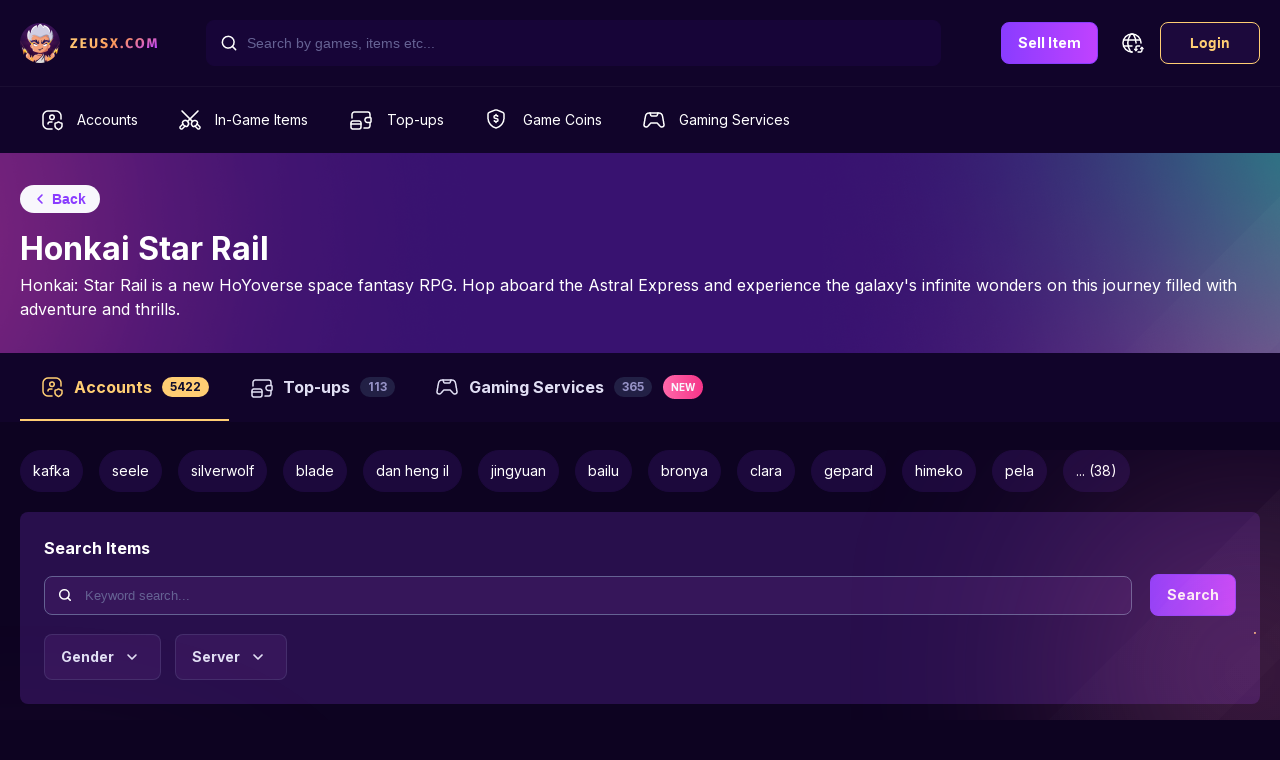

--- FILE ---
content_type: text/html; charset=utf-8
request_url: https://zeusx.com/game/honkai-star-rail/188/accounts
body_size: 37627
content:
<!DOCTYPE html><html lang="en"><head><meta charSet="utf-8"/><meta name="viewport" content="minimum-scale=1, initial-scale=1, width=device-width, shrink-to-fit=no, user-scalable=no, viewport-fit=cover"/><meta name="google-signin-client_id" content="809190803145-6ic8170v3htn25cqad8o29e1f5mcg4fl.apps.googleusercontent.com.apps.googleusercontent.com"/><meta name="theme-color" content="#0D0321"/><link rel="shortcut icon" sizes="192x192" href="https://cdn-assets.zeusx.com/img/v2/logo-only-512.png"/><link rel="shortcut icon" sizes="128x128" href="https://cdn-assets.zeusx.com/img/v2/logo-only-v3.png"/><meta name="mobile-web-app-capable" content="yes"/><meta name="apple-mobile-web-app-capable" content="yes"/><meta name="apple-mobile-web-app-status-bar-style" content="black"/><link rel="apple-touch-icon" sizes="192x192" href="https://cdn-assets.zeusx.com/img/v2/logo-only-512.png"/><meta name="apple-mobile-web-app-title" content="ZeusX"/><link rel="apple-touch-startup-image" href="https://cdn-assets.zeusx.com/img/v2/logo-only-512.png"/><link rel="manifest" href="/manifest.json"/><script type="application/ld+json">
              {
                "@context": "https://schema.org",
                "@type": "ItemList",
                "name": "Honkai Star Rail Accounts for Sale",
                "itemListElement": [
                  {
                    "@type": "Product",
                    "name": "Honkai Star Rail Accounts",
                    "offers": {
                      "@type": "AggregateOffer",
                      "availability": "https://schema.org/InStock"
                    }
                  }
                ]
              }
            </script><title>Honkai: Star Rail Accounts for Sale</title><meta name="description" content="Discover Honkai Star Rail accounts for sale on ZeusX! Buy and sell accounts safely with popular characters like Seele and Gepard. Fast, secure transactions"/><meta property="og:site_name" content="ZeusX"/><meta property="og:url" content="https://zeusx.com/game/honkai-star-rail/188/accounts"/><meta property="og:title" content="Honkai: Star Rail Accounts for Sale"/><meta property="og:description" content="Discover Honkai Star Rail accounts for sale on ZeusX! Buy and sell accounts safely with popular characters like Seele and Gepard. Fast, secure transactions"/><meta property="og:type" content="website"/><meta property="og:image"/><meta property="fb:app_id" content="180050526638161"/><base href="/"/><meta name="twitter:card" content="summary_large_image"/><meta name="twitter:site" content="@ZeusX_Gaming"/><meta name="twitter:title" content="Honkai: Star Rail Accounts for Sale"/><meta name="twitter:description" content="Discover Honkai Star Rail accounts for sale on ZeusX! Buy and sell accounts safely with popular characters like Seele and Gepard. Fast, secure transactions"/><meta name="twitter:image"/><link rel="alternate" href="https://zeusx.com//game/honkai-star-rail/188/accounts" hrefLang="x-default"/><link rel="alternate" href="https://zeusx.com//game/honkai-star-rail/188/accounts" hrefLang="en"/><link rel="canonical" href="https://zeusx.com/game/honkai-star-rail/188/accounts"/><meta name="next-head-count" content="32"/><link rel="preconnect" href="https://fonts.googleapis.com"/><link rel="preconnect" href="https://fonts.gstatic.com" crossorigin="true"/><script type="text/javascript">window.NREUM||(NREUM={});NREUM.info = {"agent":"","beacon":"bam.nr-data.net","errorBeacon":"bam.nr-data.net","licenseKey":"NRJS-b91ef494a65f0cef853","applicationID":"554485969","agentToken":null,"applicationTime":57.892556,"transactionName":"MwZWbEFWCksHU0YLCQpMeldBWgVUD0pXBjMWChtfUloBFw5fXAkHDU5HTFJFSUoHWV5NTEsCV1tcQgpMFQ==","queueTime":0,"ttGuid":"fa147ba91da1dc03"}; (window.NREUM||(NREUM={})).init={privacy:{cookies_enabled:true},ajax:{deny_list:[]},session_trace:{sampling_rate:0.0,mode:"FIXED_RATE",enabled:true,error_sampling_rate:0.0},feature_flags:["soft_nav"],distributed_tracing:{enabled:true}};(window.NREUM||(NREUM={})).loader_config={agentID:"594508103",accountID:"3684499",trustKey:"3684499",licenseKey:"NRJS-b91ef494a65f0cef853",applicationID:"554485969",browserID:"594508103"};;/*! For license information please see nr-loader-rum-1.308.0.min.js.LICENSE.txt */
(()=>{var e,t,r={163:(e,t,r)=>{"use strict";r.d(t,{j:()=>E});var n=r(384),i=r(1741);var a=r(2555);r(860).K7.genericEvents;const s="experimental.resources",o="register",c=e=>{if(!e||"string"!=typeof e)return!1;try{document.createDocumentFragment().querySelector(e)}catch{return!1}return!0};var d=r(2614),u=r(944),l=r(8122);const f="[data-nr-mask]",g=e=>(0,l.a)(e,(()=>{const e={feature_flags:[],experimental:{allow_registered_children:!1,resources:!1},mask_selector:"*",block_selector:"[data-nr-block]",mask_input_options:{color:!1,date:!1,"datetime-local":!1,email:!1,month:!1,number:!1,range:!1,search:!1,tel:!1,text:!1,time:!1,url:!1,week:!1,textarea:!1,select:!1,password:!0}};return{ajax:{deny_list:void 0,block_internal:!0,enabled:!0,autoStart:!0},api:{get allow_registered_children(){return e.feature_flags.includes(o)||e.experimental.allow_registered_children},set allow_registered_children(t){e.experimental.allow_registered_children=t},duplicate_registered_data:!1},browser_consent_mode:{enabled:!1},distributed_tracing:{enabled:void 0,exclude_newrelic_header:void 0,cors_use_newrelic_header:void 0,cors_use_tracecontext_headers:void 0,allowed_origins:void 0},get feature_flags(){return e.feature_flags},set feature_flags(t){e.feature_flags=t},generic_events:{enabled:!0,autoStart:!0},harvest:{interval:30},jserrors:{enabled:!0,autoStart:!0},logging:{enabled:!0,autoStart:!0},metrics:{enabled:!0,autoStart:!0},obfuscate:void 0,page_action:{enabled:!0},page_view_event:{enabled:!0,autoStart:!0},page_view_timing:{enabled:!0,autoStart:!0},performance:{capture_marks:!1,capture_measures:!1,capture_detail:!0,resources:{get enabled(){return e.feature_flags.includes(s)||e.experimental.resources},set enabled(t){e.experimental.resources=t},asset_types:[],first_party_domains:[],ignore_newrelic:!0}},privacy:{cookies_enabled:!0},proxy:{assets:void 0,beacon:void 0},session:{expiresMs:d.wk,inactiveMs:d.BB},session_replay:{autoStart:!0,enabled:!1,preload:!1,sampling_rate:10,error_sampling_rate:100,collect_fonts:!1,inline_images:!1,fix_stylesheets:!0,mask_all_inputs:!0,get mask_text_selector(){return e.mask_selector},set mask_text_selector(t){c(t)?e.mask_selector="".concat(t,",").concat(f):""===t||null===t?e.mask_selector=f:(0,u.R)(5,t)},get block_class(){return"nr-block"},get ignore_class(){return"nr-ignore"},get mask_text_class(){return"nr-mask"},get block_selector(){return e.block_selector},set block_selector(t){c(t)?e.block_selector+=",".concat(t):""!==t&&(0,u.R)(6,t)},get mask_input_options(){return e.mask_input_options},set mask_input_options(t){t&&"object"==typeof t?e.mask_input_options={...t,password:!0}:(0,u.R)(7,t)}},session_trace:{enabled:!0,autoStart:!0},soft_navigations:{enabled:!0,autoStart:!0},spa:{enabled:!0,autoStart:!0},ssl:void 0,user_actions:{enabled:!0,elementAttributes:["id","className","tagName","type"]}}})());var p=r(6154),m=r(9324);let h=0;const v={buildEnv:m.F3,distMethod:m.Xs,version:m.xv,originTime:p.WN},b={consented:!1},y={appMetadata:{},get consented(){return this.session?.state?.consent||b.consented},set consented(e){b.consented=e},customTransaction:void 0,denyList:void 0,disabled:!1,harvester:void 0,isolatedBacklog:!1,isRecording:!1,loaderType:void 0,maxBytes:3e4,obfuscator:void 0,onerror:void 0,ptid:void 0,releaseIds:{},session:void 0,timeKeeper:void 0,registeredEntities:[],jsAttributesMetadata:{bytes:0},get harvestCount(){return++h}},_=e=>{const t=(0,l.a)(e,y),r=Object.keys(v).reduce((e,t)=>(e[t]={value:v[t],writable:!1,configurable:!0,enumerable:!0},e),{});return Object.defineProperties(t,r)};var w=r(5701);const x=e=>{const t=e.startsWith("http");e+="/",r.p=t?e:"https://"+e};var R=r(7836),k=r(3241);const A={accountID:void 0,trustKey:void 0,agentID:void 0,licenseKey:void 0,applicationID:void 0,xpid:void 0},S=e=>(0,l.a)(e,A),T=new Set;function E(e,t={},r,s){let{init:o,info:c,loader_config:d,runtime:u={},exposed:l=!0}=t;if(!c){const e=(0,n.pV)();o=e.init,c=e.info,d=e.loader_config}e.init=g(o||{}),e.loader_config=S(d||{}),c.jsAttributes??={},p.bv&&(c.jsAttributes.isWorker=!0),e.info=(0,a.D)(c);const f=e.init,m=[c.beacon,c.errorBeacon];T.has(e.agentIdentifier)||(f.proxy.assets&&(x(f.proxy.assets),m.push(f.proxy.assets)),f.proxy.beacon&&m.push(f.proxy.beacon),e.beacons=[...m],function(e){const t=(0,n.pV)();Object.getOwnPropertyNames(i.W.prototype).forEach(r=>{const n=i.W.prototype[r];if("function"!=typeof n||"constructor"===n)return;let a=t[r];e[r]&&!1!==e.exposed&&"micro-agent"!==e.runtime?.loaderType&&(t[r]=(...t)=>{const n=e[r](...t);return a?a(...t):n})})}(e),(0,n.US)("activatedFeatures",w.B)),u.denyList=[...f.ajax.deny_list||[],...f.ajax.block_internal?m:[]],u.ptid=e.agentIdentifier,u.loaderType=r,e.runtime=_(u),T.has(e.agentIdentifier)||(e.ee=R.ee.get(e.agentIdentifier),e.exposed=l,(0,k.W)({agentIdentifier:e.agentIdentifier,drained:!!w.B?.[e.agentIdentifier],type:"lifecycle",name:"initialize",feature:void 0,data:e.config})),T.add(e.agentIdentifier)}},384:(e,t,r)=>{"use strict";r.d(t,{NT:()=>s,US:()=>u,Zm:()=>o,bQ:()=>d,dV:()=>c,pV:()=>l});var n=r(6154),i=r(1863),a=r(1910);const s={beacon:"bam.nr-data.net",errorBeacon:"bam.nr-data.net"};function o(){return n.gm.NREUM||(n.gm.NREUM={}),void 0===n.gm.newrelic&&(n.gm.newrelic=n.gm.NREUM),n.gm.NREUM}function c(){let e=o();return e.o||(e.o={ST:n.gm.setTimeout,SI:n.gm.setImmediate||n.gm.setInterval,CT:n.gm.clearTimeout,XHR:n.gm.XMLHttpRequest,REQ:n.gm.Request,EV:n.gm.Event,PR:n.gm.Promise,MO:n.gm.MutationObserver,FETCH:n.gm.fetch,WS:n.gm.WebSocket},(0,a.i)(...Object.values(e.o))),e}function d(e,t){let r=o();r.initializedAgents??={},t.initializedAt={ms:(0,i.t)(),date:new Date},r.initializedAgents[e]=t}function u(e,t){o()[e]=t}function l(){return function(){let e=o();const t=e.info||{};e.info={beacon:s.beacon,errorBeacon:s.errorBeacon,...t}}(),function(){let e=o();const t=e.init||{};e.init={...t}}(),c(),function(){let e=o();const t=e.loader_config||{};e.loader_config={...t}}(),o()}},782:(e,t,r)=>{"use strict";r.d(t,{T:()=>n});const n=r(860).K7.pageViewTiming},860:(e,t,r)=>{"use strict";r.d(t,{$J:()=>u,K7:()=>c,P3:()=>d,XX:()=>i,Yy:()=>o,df:()=>a,qY:()=>n,v4:()=>s});const n="events",i="jserrors",a="browser/blobs",s="rum",o="browser/logs",c={ajax:"ajax",genericEvents:"generic_events",jserrors:i,logging:"logging",metrics:"metrics",pageAction:"page_action",pageViewEvent:"page_view_event",pageViewTiming:"page_view_timing",sessionReplay:"session_replay",sessionTrace:"session_trace",softNav:"soft_navigations",spa:"spa"},d={[c.pageViewEvent]:1,[c.pageViewTiming]:2,[c.metrics]:3,[c.jserrors]:4,[c.spa]:5,[c.ajax]:6,[c.sessionTrace]:7,[c.softNav]:8,[c.sessionReplay]:9,[c.logging]:10,[c.genericEvents]:11},u={[c.pageViewEvent]:s,[c.pageViewTiming]:n,[c.ajax]:n,[c.spa]:n,[c.softNav]:n,[c.metrics]:i,[c.jserrors]:i,[c.sessionTrace]:a,[c.sessionReplay]:a,[c.logging]:o,[c.genericEvents]:"ins"}},944:(e,t,r)=>{"use strict";r.d(t,{R:()=>i});var n=r(3241);function i(e,t){"function"==typeof console.debug&&(console.debug("New Relic Warning: https://github.com/newrelic/newrelic-browser-agent/blob/main/docs/warning-codes.md#".concat(e),t),(0,n.W)({agentIdentifier:null,drained:null,type:"data",name:"warn",feature:"warn",data:{code:e,secondary:t}}))}},1687:(e,t,r)=>{"use strict";r.d(t,{Ak:()=>d,Ze:()=>f,x3:()=>u});var n=r(3241),i=r(7836),a=r(3606),s=r(860),o=r(2646);const c={};function d(e,t){const r={staged:!1,priority:s.P3[t]||0};l(e),c[e].get(t)||c[e].set(t,r)}function u(e,t){e&&c[e]&&(c[e].get(t)&&c[e].delete(t),p(e,t,!1),c[e].size&&g(e))}function l(e){if(!e)throw new Error("agentIdentifier required");c[e]||(c[e]=new Map)}function f(e="",t="feature",r=!1){if(l(e),!e||!c[e].get(t)||r)return p(e,t);c[e].get(t).staged=!0,g(e)}function g(e){const t=Array.from(c[e]);t.every(([e,t])=>t.staged)&&(t.sort((e,t)=>e[1].priority-t[1].priority),t.forEach(([t])=>{c[e].delete(t),p(e,t)}))}function p(e,t,r=!0){const s=e?i.ee.get(e):i.ee,c=a.i.handlers;if(!s.aborted&&s.backlog&&c){if((0,n.W)({agentIdentifier:e,type:"lifecycle",name:"drain",feature:t}),r){const e=s.backlog[t],r=c[t];if(r){for(let t=0;e&&t<e.length;++t)m(e[t],r);Object.entries(r).forEach(([e,t])=>{Object.values(t||{}).forEach(t=>{t[0]?.on&&t[0]?.context()instanceof o.y&&t[0].on(e,t[1])})})}}s.isolatedBacklog||delete c[t],s.backlog[t]=null,s.emit("drain-"+t,[])}}function m(e,t){var r=e[1];Object.values(t[r]||{}).forEach(t=>{var r=e[0];if(t[0]===r){var n=t[1],i=e[3],a=e[2];n.apply(i,a)}})}},1738:(e,t,r)=>{"use strict";r.d(t,{U:()=>g,Y:()=>f});var n=r(3241),i=r(9908),a=r(1863),s=r(944),o=r(5701),c=r(3969),d=r(8362),u=r(860),l=r(4261);function f(e,t,r,a){const f=a||r;!f||f[e]&&f[e]!==d.d.prototype[e]||(f[e]=function(){(0,i.p)(c.xV,["API/"+e+"/called"],void 0,u.K7.metrics,r.ee),(0,n.W)({agentIdentifier:r.agentIdentifier,drained:!!o.B?.[r.agentIdentifier],type:"data",name:"api",feature:l.Pl+e,data:{}});try{return t.apply(this,arguments)}catch(e){(0,s.R)(23,e)}})}function g(e,t,r,n,s){const o=e.info;null===r?delete o.jsAttributes[t]:o.jsAttributes[t]=r,(s||null===r)&&(0,i.p)(l.Pl+n,[(0,a.t)(),t,r],void 0,"session",e.ee)}},1741:(e,t,r)=>{"use strict";r.d(t,{W:()=>a});var n=r(944),i=r(4261);class a{#e(e,...t){if(this[e]!==a.prototype[e])return this[e](...t);(0,n.R)(35,e)}addPageAction(e,t){return this.#e(i.hG,e,t)}register(e){return this.#e(i.eY,e)}recordCustomEvent(e,t){return this.#e(i.fF,e,t)}setPageViewName(e,t){return this.#e(i.Fw,e,t)}setCustomAttribute(e,t,r){return this.#e(i.cD,e,t,r)}noticeError(e,t){return this.#e(i.o5,e,t)}setUserId(e,t=!1){return this.#e(i.Dl,e,t)}setApplicationVersion(e){return this.#e(i.nb,e)}setErrorHandler(e){return this.#e(i.bt,e)}addRelease(e,t){return this.#e(i.k6,e,t)}log(e,t){return this.#e(i.$9,e,t)}start(){return this.#e(i.d3)}finished(e){return this.#e(i.BL,e)}recordReplay(){return this.#e(i.CH)}pauseReplay(){return this.#e(i.Tb)}addToTrace(e){return this.#e(i.U2,e)}setCurrentRouteName(e){return this.#e(i.PA,e)}interaction(e){return this.#e(i.dT,e)}wrapLogger(e,t,r){return this.#e(i.Wb,e,t,r)}measure(e,t){return this.#e(i.V1,e,t)}consent(e){return this.#e(i.Pv,e)}}},1863:(e,t,r)=>{"use strict";function n(){return Math.floor(performance.now())}r.d(t,{t:()=>n})},1910:(e,t,r)=>{"use strict";r.d(t,{i:()=>a});var n=r(944);const i=new Map;function a(...e){return e.every(e=>{if(i.has(e))return i.get(e);const t="function"==typeof e?e.toString():"",r=t.includes("[native code]"),a=t.includes("nrWrapper");return r||a||(0,n.R)(64,e?.name||t),i.set(e,r),r})}},2555:(e,t,r)=>{"use strict";r.d(t,{D:()=>o,f:()=>s});var n=r(384),i=r(8122);const a={beacon:n.NT.beacon,errorBeacon:n.NT.errorBeacon,licenseKey:void 0,applicationID:void 0,sa:void 0,queueTime:void 0,applicationTime:void 0,ttGuid:void 0,user:void 0,account:void 0,product:void 0,extra:void 0,jsAttributes:{},userAttributes:void 0,atts:void 0,transactionName:void 0,tNamePlain:void 0};function s(e){try{return!!e.licenseKey&&!!e.errorBeacon&&!!e.applicationID}catch(e){return!1}}const o=e=>(0,i.a)(e,a)},2614:(e,t,r)=>{"use strict";r.d(t,{BB:()=>s,H3:()=>n,g:()=>d,iL:()=>c,tS:()=>o,uh:()=>i,wk:()=>a});const n="NRBA",i="SESSION",a=144e5,s=18e5,o={STARTED:"session-started",PAUSE:"session-pause",RESET:"session-reset",RESUME:"session-resume",UPDATE:"session-update"},c={SAME_TAB:"same-tab",CROSS_TAB:"cross-tab"},d={OFF:0,FULL:1,ERROR:2}},2646:(e,t,r)=>{"use strict";r.d(t,{y:()=>n});class n{constructor(e){this.contextId=e}}},2843:(e,t,r)=>{"use strict";r.d(t,{G:()=>a,u:()=>i});var n=r(3878);function i(e,t=!1,r,i){(0,n.DD)("visibilitychange",function(){if(t)return void("hidden"===document.visibilityState&&e());e(document.visibilityState)},r,i)}function a(e,t,r){(0,n.sp)("pagehide",e,t,r)}},3241:(e,t,r)=>{"use strict";r.d(t,{W:()=>a});var n=r(6154);const i="newrelic";function a(e={}){try{n.gm.dispatchEvent(new CustomEvent(i,{detail:e}))}catch(e){}}},3606:(e,t,r)=>{"use strict";r.d(t,{i:()=>a});var n=r(9908);a.on=s;var i=a.handlers={};function a(e,t,r,a){s(a||n.d,i,e,t,r)}function s(e,t,r,i,a){a||(a="feature"),e||(e=n.d);var s=t[a]=t[a]||{};(s[r]=s[r]||[]).push([e,i])}},3878:(e,t,r)=>{"use strict";function n(e,t){return{capture:e,passive:!1,signal:t}}function i(e,t,r=!1,i){window.addEventListener(e,t,n(r,i))}function a(e,t,r=!1,i){document.addEventListener(e,t,n(r,i))}r.d(t,{DD:()=>a,jT:()=>n,sp:()=>i})},3969:(e,t,r)=>{"use strict";r.d(t,{TZ:()=>n,XG:()=>o,rs:()=>i,xV:()=>s,z_:()=>a});const n=r(860).K7.metrics,i="sm",a="cm",s="storeSupportabilityMetrics",o="storeEventMetrics"},4234:(e,t,r)=>{"use strict";r.d(t,{W:()=>a});var n=r(7836),i=r(1687);class a{constructor(e,t){this.agentIdentifier=e,this.ee=n.ee.get(e),this.featureName=t,this.blocked=!1}deregisterDrain(){(0,i.x3)(this.agentIdentifier,this.featureName)}}},4261:(e,t,r)=>{"use strict";r.d(t,{$9:()=>d,BL:()=>o,CH:()=>g,Dl:()=>_,Fw:()=>y,PA:()=>h,Pl:()=>n,Pv:()=>k,Tb:()=>l,U2:()=>a,V1:()=>R,Wb:()=>x,bt:()=>b,cD:()=>v,d3:()=>w,dT:()=>c,eY:()=>p,fF:()=>f,hG:()=>i,k6:()=>s,nb:()=>m,o5:()=>u});const n="api-",i="addPageAction",a="addToTrace",s="addRelease",o="finished",c="interaction",d="log",u="noticeError",l="pauseReplay",f="recordCustomEvent",g="recordReplay",p="register",m="setApplicationVersion",h="setCurrentRouteName",v="setCustomAttribute",b="setErrorHandler",y="setPageViewName",_="setUserId",w="start",x="wrapLogger",R="measure",k="consent"},5289:(e,t,r)=>{"use strict";r.d(t,{GG:()=>s,Qr:()=>c,sB:()=>o});var n=r(3878),i=r(6389);function a(){return"undefined"==typeof document||"complete"===document.readyState}function s(e,t){if(a())return e();const r=(0,i.J)(e),s=setInterval(()=>{a()&&(clearInterval(s),r())},500);(0,n.sp)("load",r,t)}function o(e){if(a())return e();(0,n.DD)("DOMContentLoaded",e)}function c(e){if(a())return e();(0,n.sp)("popstate",e)}},5607:(e,t,r)=>{"use strict";r.d(t,{W:()=>n});const n=(0,r(9566).bz)()},5701:(e,t,r)=>{"use strict";r.d(t,{B:()=>a,t:()=>s});var n=r(3241);const i=new Set,a={};function s(e,t){const r=t.agentIdentifier;a[r]??={},e&&"object"==typeof e&&(i.has(r)||(t.ee.emit("rumresp",[e]),a[r]=e,i.add(r),(0,n.W)({agentIdentifier:r,loaded:!0,drained:!0,type:"lifecycle",name:"load",feature:void 0,data:e})))}},6154:(e,t,r)=>{"use strict";r.d(t,{OF:()=>c,RI:()=>i,WN:()=>u,bv:()=>a,eN:()=>l,gm:()=>s,mw:()=>o,sb:()=>d});var n=r(1863);const i="undefined"!=typeof window&&!!window.document,a="undefined"!=typeof WorkerGlobalScope&&("undefined"!=typeof self&&self instanceof WorkerGlobalScope&&self.navigator instanceof WorkerNavigator||"undefined"!=typeof globalThis&&globalThis instanceof WorkerGlobalScope&&globalThis.navigator instanceof WorkerNavigator),s=i?window:"undefined"!=typeof WorkerGlobalScope&&("undefined"!=typeof self&&self instanceof WorkerGlobalScope&&self||"undefined"!=typeof globalThis&&globalThis instanceof WorkerGlobalScope&&globalThis),o=Boolean("hidden"===s?.document?.visibilityState),c=/iPad|iPhone|iPod/.test(s.navigator?.userAgent),d=c&&"undefined"==typeof SharedWorker,u=((()=>{const e=s.navigator?.userAgent?.match(/Firefox[/\s](\d+\.\d+)/);Array.isArray(e)&&e.length>=2&&e[1]})(),Date.now()-(0,n.t)()),l=()=>"undefined"!=typeof PerformanceNavigationTiming&&s?.performance?.getEntriesByType("navigation")?.[0]?.responseStart},6389:(e,t,r)=>{"use strict";function n(e,t=500,r={}){const n=r?.leading||!1;let i;return(...r)=>{n&&void 0===i&&(e.apply(this,r),i=setTimeout(()=>{i=clearTimeout(i)},t)),n||(clearTimeout(i),i=setTimeout(()=>{e.apply(this,r)},t))}}function i(e){let t=!1;return(...r)=>{t||(t=!0,e.apply(this,r))}}r.d(t,{J:()=>i,s:()=>n})},6630:(e,t,r)=>{"use strict";r.d(t,{T:()=>n});const n=r(860).K7.pageViewEvent},7699:(e,t,r)=>{"use strict";r.d(t,{It:()=>a,KC:()=>o,No:()=>i,qh:()=>s});var n=r(860);const i=16e3,a=1e6,s="SESSION_ERROR",o={[n.K7.logging]:!0,[n.K7.genericEvents]:!1,[n.K7.jserrors]:!1,[n.K7.ajax]:!1}},7836:(e,t,r)=>{"use strict";r.d(t,{P:()=>o,ee:()=>c});var n=r(384),i=r(8990),a=r(2646),s=r(5607);const o="nr@context:".concat(s.W),c=function e(t,r){var n={},s={},u={},l=!1;try{l=16===r.length&&d.initializedAgents?.[r]?.runtime.isolatedBacklog}catch(e){}var f={on:p,addEventListener:p,removeEventListener:function(e,t){var r=n[e];if(!r)return;for(var i=0;i<r.length;i++)r[i]===t&&r.splice(i,1)},emit:function(e,r,n,i,a){!1!==a&&(a=!0);if(c.aborted&&!i)return;t&&a&&t.emit(e,r,n);var o=g(n);m(e).forEach(e=>{e.apply(o,r)});var d=v()[s[e]];d&&d.push([f,e,r,o]);return o},get:h,listeners:m,context:g,buffer:function(e,t){const r=v();if(t=t||"feature",f.aborted)return;Object.entries(e||{}).forEach(([e,n])=>{s[n]=t,t in r||(r[t]=[])})},abort:function(){f._aborted=!0,Object.keys(f.backlog).forEach(e=>{delete f.backlog[e]})},isBuffering:function(e){return!!v()[s[e]]},debugId:r,backlog:l?{}:t&&"object"==typeof t.backlog?t.backlog:{},isolatedBacklog:l};return Object.defineProperty(f,"aborted",{get:()=>{let e=f._aborted||!1;return e||(t&&(e=t.aborted),e)}}),f;function g(e){return e&&e instanceof a.y?e:e?(0,i.I)(e,o,()=>new a.y(o)):new a.y(o)}function p(e,t){n[e]=m(e).concat(t)}function m(e){return n[e]||[]}function h(t){return u[t]=u[t]||e(f,t)}function v(){return f.backlog}}(void 0,"globalEE"),d=(0,n.Zm)();d.ee||(d.ee=c)},8122:(e,t,r)=>{"use strict";r.d(t,{a:()=>i});var n=r(944);function i(e,t){try{if(!e||"object"!=typeof e)return(0,n.R)(3);if(!t||"object"!=typeof t)return(0,n.R)(4);const r=Object.create(Object.getPrototypeOf(t),Object.getOwnPropertyDescriptors(t)),a=0===Object.keys(r).length?e:r;for(let s in a)if(void 0!==e[s])try{if(null===e[s]){r[s]=null;continue}Array.isArray(e[s])&&Array.isArray(t[s])?r[s]=Array.from(new Set([...e[s],...t[s]])):"object"==typeof e[s]&&"object"==typeof t[s]?r[s]=i(e[s],t[s]):r[s]=e[s]}catch(e){r[s]||(0,n.R)(1,e)}return r}catch(e){(0,n.R)(2,e)}}},8362:(e,t,r)=>{"use strict";r.d(t,{d:()=>a});var n=r(9566),i=r(1741);class a extends i.W{agentIdentifier=(0,n.LA)(16)}},8374:(e,t,r)=>{r.nc=(()=>{try{return document?.currentScript?.nonce}catch(e){}return""})()},8990:(e,t,r)=>{"use strict";r.d(t,{I:()=>i});var n=Object.prototype.hasOwnProperty;function i(e,t,r){if(n.call(e,t))return e[t];var i=r();if(Object.defineProperty&&Object.keys)try{return Object.defineProperty(e,t,{value:i,writable:!0,enumerable:!1}),i}catch(e){}return e[t]=i,i}},9324:(e,t,r)=>{"use strict";r.d(t,{F3:()=>i,Xs:()=>a,xv:()=>n});const n="1.308.0",i="PROD",a="CDN"},9566:(e,t,r)=>{"use strict";r.d(t,{LA:()=>o,bz:()=>s});var n=r(6154);const i="xxxxxxxx-xxxx-4xxx-yxxx-xxxxxxxxxxxx";function a(e,t){return e?15&e[t]:16*Math.random()|0}function s(){const e=n.gm?.crypto||n.gm?.msCrypto;let t,r=0;return e&&e.getRandomValues&&(t=e.getRandomValues(new Uint8Array(30))),i.split("").map(e=>"x"===e?a(t,r++).toString(16):"y"===e?(3&a()|8).toString(16):e).join("")}function o(e){const t=n.gm?.crypto||n.gm?.msCrypto;let r,i=0;t&&t.getRandomValues&&(r=t.getRandomValues(new Uint8Array(e)));const s=[];for(var o=0;o<e;o++)s.push(a(r,i++).toString(16));return s.join("")}},9908:(e,t,r)=>{"use strict";r.d(t,{d:()=>n,p:()=>i});var n=r(7836).ee.get("handle");function i(e,t,r,i,a){a?(a.buffer([e],i),a.emit(e,t,r)):(n.buffer([e],i),n.emit(e,t,r))}}},n={};function i(e){var t=n[e];if(void 0!==t)return t.exports;var a=n[e]={exports:{}};return r[e](a,a.exports,i),a.exports}i.m=r,i.d=(e,t)=>{for(var r in t)i.o(t,r)&&!i.o(e,r)&&Object.defineProperty(e,r,{enumerable:!0,get:t[r]})},i.f={},i.e=e=>Promise.all(Object.keys(i.f).reduce((t,r)=>(i.f[r](e,t),t),[])),i.u=e=>"nr-rum-1.308.0.min.js",i.o=(e,t)=>Object.prototype.hasOwnProperty.call(e,t),e={},t="NRBA-1.308.0.PROD:",i.l=(r,n,a,s)=>{if(e[r])e[r].push(n);else{var o,c;if(void 0!==a)for(var d=document.getElementsByTagName("script"),u=0;u<d.length;u++){var l=d[u];if(l.getAttribute("src")==r||l.getAttribute("data-webpack")==t+a){o=l;break}}if(!o){c=!0;var f={296:"sha512-+MIMDsOcckGXa1EdWHqFNv7P+JUkd5kQwCBr3KE6uCvnsBNUrdSt4a/3/L4j4TxtnaMNjHpza2/erNQbpacJQA=="};(o=document.createElement("script")).charset="utf-8",i.nc&&o.setAttribute("nonce",i.nc),o.setAttribute("data-webpack",t+a),o.src=r,0!==o.src.indexOf(window.location.origin+"/")&&(o.crossOrigin="anonymous"),f[s]&&(o.integrity=f[s])}e[r]=[n];var g=(t,n)=>{o.onerror=o.onload=null,clearTimeout(p);var i=e[r];if(delete e[r],o.parentNode&&o.parentNode.removeChild(o),i&&i.forEach(e=>e(n)),t)return t(n)},p=setTimeout(g.bind(null,void 0,{type:"timeout",target:o}),12e4);o.onerror=g.bind(null,o.onerror),o.onload=g.bind(null,o.onload),c&&document.head.appendChild(o)}},i.r=e=>{"undefined"!=typeof Symbol&&Symbol.toStringTag&&Object.defineProperty(e,Symbol.toStringTag,{value:"Module"}),Object.defineProperty(e,"__esModule",{value:!0})},i.p="https://js-agent.newrelic.com/",(()=>{var e={374:0,840:0};i.f.j=(t,r)=>{var n=i.o(e,t)?e[t]:void 0;if(0!==n)if(n)r.push(n[2]);else{var a=new Promise((r,i)=>n=e[t]=[r,i]);r.push(n[2]=a);var s=i.p+i.u(t),o=new Error;i.l(s,r=>{if(i.o(e,t)&&(0!==(n=e[t])&&(e[t]=void 0),n)){var a=r&&("load"===r.type?"missing":r.type),s=r&&r.target&&r.target.src;o.message="Loading chunk "+t+" failed: ("+a+": "+s+")",o.name="ChunkLoadError",o.type=a,o.request=s,n[1](o)}},"chunk-"+t,t)}};var t=(t,r)=>{var n,a,[s,o,c]=r,d=0;if(s.some(t=>0!==e[t])){for(n in o)i.o(o,n)&&(i.m[n]=o[n]);if(c)c(i)}for(t&&t(r);d<s.length;d++)a=s[d],i.o(e,a)&&e[a]&&e[a][0](),e[a]=0},r=self["webpackChunk:NRBA-1.308.0.PROD"]=self["webpackChunk:NRBA-1.308.0.PROD"]||[];r.forEach(t.bind(null,0)),r.push=t.bind(null,r.push.bind(r))})(),(()=>{"use strict";i(8374);var e=i(8362),t=i(860);const r=Object.values(t.K7);var n=i(163);var a=i(9908),s=i(1863),o=i(4261),c=i(1738);var d=i(1687),u=i(4234),l=i(5289),f=i(6154),g=i(944),p=i(384);const m=e=>f.RI&&!0===e?.privacy.cookies_enabled;function h(e){return!!(0,p.dV)().o.MO&&m(e)&&!0===e?.session_trace.enabled}var v=i(6389),b=i(7699);class y extends u.W{constructor(e,t){super(e.agentIdentifier,t),this.agentRef=e,this.abortHandler=void 0,this.featAggregate=void 0,this.loadedSuccessfully=void 0,this.onAggregateImported=new Promise(e=>{this.loadedSuccessfully=e}),this.deferred=Promise.resolve(),!1===e.init[this.featureName].autoStart?this.deferred=new Promise((t,r)=>{this.ee.on("manual-start-all",(0,v.J)(()=>{(0,d.Ak)(e.agentIdentifier,this.featureName),t()}))}):(0,d.Ak)(e.agentIdentifier,t)}importAggregator(e,t,r={}){if(this.featAggregate)return;const n=async()=>{let n;await this.deferred;try{if(m(e.init)){const{setupAgentSession:t}=await i.e(296).then(i.bind(i,3305));n=t(e)}}catch(e){(0,g.R)(20,e),this.ee.emit("internal-error",[e]),(0,a.p)(b.qh,[e],void 0,this.featureName,this.ee)}try{if(!this.#t(this.featureName,n,e.init))return(0,d.Ze)(this.agentIdentifier,this.featureName),void this.loadedSuccessfully(!1);const{Aggregate:i}=await t();this.featAggregate=new i(e,r),e.runtime.harvester.initializedAggregates.push(this.featAggregate),this.loadedSuccessfully(!0)}catch(e){(0,g.R)(34,e),this.abortHandler?.(),(0,d.Ze)(this.agentIdentifier,this.featureName,!0),this.loadedSuccessfully(!1),this.ee&&this.ee.abort()}};f.RI?(0,l.GG)(()=>n(),!0):n()}#t(e,r,n){if(this.blocked)return!1;switch(e){case t.K7.sessionReplay:return h(n)&&!!r;case t.K7.sessionTrace:return!!r;default:return!0}}}var _=i(6630),w=i(2614),x=i(3241);class R extends y{static featureName=_.T;constructor(e){var t;super(e,_.T),this.setupInspectionEvents(e.agentIdentifier),t=e,(0,c.Y)(o.Fw,function(e,r){"string"==typeof e&&("/"!==e.charAt(0)&&(e="/"+e),t.runtime.customTransaction=(r||"http://custom.transaction")+e,(0,a.p)(o.Pl+o.Fw,[(0,s.t)()],void 0,void 0,t.ee))},t),this.importAggregator(e,()=>i.e(296).then(i.bind(i,3943)))}setupInspectionEvents(e){const t=(t,r)=>{t&&(0,x.W)({agentIdentifier:e,timeStamp:t.timeStamp,loaded:"complete"===t.target.readyState,type:"window",name:r,data:t.target.location+""})};(0,l.sB)(e=>{t(e,"DOMContentLoaded")}),(0,l.GG)(e=>{t(e,"load")}),(0,l.Qr)(e=>{t(e,"navigate")}),this.ee.on(w.tS.UPDATE,(t,r)=>{(0,x.W)({agentIdentifier:e,type:"lifecycle",name:"session",data:r})})}}class k extends e.d{constructor(e){var t;(super(),f.gm)?(this.features={},(0,p.bQ)(this.agentIdentifier,this),this.desiredFeatures=new Set(e.features||[]),this.desiredFeatures.add(R),(0,n.j)(this,e,e.loaderType||"agent"),t=this,(0,c.Y)(o.cD,function(e,r,n=!1){if("string"==typeof e){if(["string","number","boolean"].includes(typeof r)||null===r)return(0,c.U)(t,e,r,o.cD,n);(0,g.R)(40,typeof r)}else(0,g.R)(39,typeof e)},t),function(e){(0,c.Y)(o.Dl,function(t,r=!1){if("string"!=typeof t&&null!==t)return void(0,g.R)(41,typeof t);const n=e.info.jsAttributes["enduser.id"];r&&null!=n&&n!==t?(0,a.p)(o.Pl+"setUserIdAndResetSession",[t],void 0,"session",e.ee):(0,c.U)(e,"enduser.id",t,o.Dl,!0)},e)}(this),function(e){(0,c.Y)(o.nb,function(t){if("string"==typeof t||null===t)return(0,c.U)(e,"application.version",t,o.nb,!1);(0,g.R)(42,typeof t)},e)}(this),function(e){(0,c.Y)(o.d3,function(){e.ee.emit("manual-start-all")},e)}(this),function(e){(0,c.Y)(o.Pv,function(t=!0){if("boolean"==typeof t){if((0,a.p)(o.Pl+o.Pv,[t],void 0,"session",e.ee),e.runtime.consented=t,t){const t=e.features.page_view_event;t.onAggregateImported.then(e=>{const r=t.featAggregate;e&&!r.sentRum&&r.sendRum()})}}else(0,g.R)(65,typeof t)},e)}(this),this.run()):(0,g.R)(21)}get config(){return{info:this.info,init:this.init,loader_config:this.loader_config,runtime:this.runtime}}get api(){return this}run(){try{const e=function(e){const t={};return r.forEach(r=>{t[r]=!!e[r]?.enabled}),t}(this.init),n=[...this.desiredFeatures];n.sort((e,r)=>t.P3[e.featureName]-t.P3[r.featureName]),n.forEach(r=>{if(!e[r.featureName]&&r.featureName!==t.K7.pageViewEvent)return;if(r.featureName===t.K7.spa)return void(0,g.R)(67);const n=function(e){switch(e){case t.K7.ajax:return[t.K7.jserrors];case t.K7.sessionTrace:return[t.K7.ajax,t.K7.pageViewEvent];case t.K7.sessionReplay:return[t.K7.sessionTrace];case t.K7.pageViewTiming:return[t.K7.pageViewEvent];default:return[]}}(r.featureName).filter(e=>!(e in this.features));n.length>0&&(0,g.R)(36,{targetFeature:r.featureName,missingDependencies:n}),this.features[r.featureName]=new r(this)})}catch(e){(0,g.R)(22,e);for(const e in this.features)this.features[e].abortHandler?.();const t=(0,p.Zm)();delete t.initializedAgents[this.agentIdentifier]?.features,delete this.sharedAggregator;return t.ee.get(this.agentIdentifier).abort(),!1}}}var A=i(2843),S=i(782);class T extends y{static featureName=S.T;constructor(e){super(e,S.T),f.RI&&((0,A.u)(()=>(0,a.p)("docHidden",[(0,s.t)()],void 0,S.T,this.ee),!0),(0,A.G)(()=>(0,a.p)("winPagehide",[(0,s.t)()],void 0,S.T,this.ee)),this.importAggregator(e,()=>i.e(296).then(i.bind(i,2117))))}}var E=i(3969);class I extends y{static featureName=E.TZ;constructor(e){super(e,E.TZ),f.RI&&document.addEventListener("securitypolicyviolation",e=>{(0,a.p)(E.xV,["Generic/CSPViolation/Detected"],void 0,this.featureName,this.ee)}),this.importAggregator(e,()=>i.e(296).then(i.bind(i,9623)))}}new k({features:[R,T,I],loaderType:"lite"})})()})();</script><link rel="preconnect" href="https://fonts.gstatic.com" crossorigin /><link rel="preload" href="https://cdn-generated-assets.zeusx.com/_next/static/css/066b2ea374755483.css" as="style"/><link rel="stylesheet" href="https://cdn-generated-assets.zeusx.com/_next/static/css/066b2ea374755483.css" data-n-g=""/><link rel="preload" href="https://cdn-generated-assets.zeusx.com/_next/static/css/c342b701ec5b5903.css" as="style"/><link rel="stylesheet" href="https://cdn-generated-assets.zeusx.com/_next/static/css/c342b701ec5b5903.css" data-n-p=""/><link rel="preload" href="https://cdn-generated-assets.zeusx.com/_next/static/css/43dd6092556249ec.css" as="style"/><link rel="stylesheet" href="https://cdn-generated-assets.zeusx.com/_next/static/css/43dd6092556249ec.css" data-n-p=""/><noscript data-n-css=""></noscript><script defer="" nomodule="" src="https://cdn-generated-assets.zeusx.com/_next/static/chunks/polyfills-78c92fac7aa8fdd8.js"></script><script src="https://cdn-generated-assets.zeusx.com/_next/static/chunks/webpack-2239e87a03b946d9.js" defer=""></script><script src="https://cdn-generated-assets.zeusx.com/_next/static/chunks/framework-56eb74ff06128874.js" defer=""></script><script src="https://cdn-generated-assets.zeusx.com/_next/static/chunks/main-d8fdcc573b5bc372.js" defer=""></script><script src="https://cdn-generated-assets.zeusx.com/_next/static/chunks/pages/_app-be2ef66179ab94bb.js" defer=""></script><script src="https://cdn-generated-assets.zeusx.com/_next/static/chunks/5990-daa579e3cc878e84.js" defer=""></script><script src="https://cdn-generated-assets.zeusx.com/_next/static/chunks/828-45ea447f71c9010a.js" defer=""></script><script src="https://cdn-generated-assets.zeusx.com/_next/static/chunks/3044-5bb8f0d9705d4ac4.js" defer=""></script><script src="https://cdn-generated-assets.zeusx.com/_next/static/chunks/9821-5b02a602c549c469.js" defer=""></script><script src="https://cdn-generated-assets.zeusx.com/_next/static/chunks/pages/game/%5Bgame-name%5D/%5Bgame-id%5D/%5Bgame-category%5D-dc54d7bb16ee40c4.js" defer=""></script><script src="https://cdn-generated-assets.zeusx.com/_next/static/M677NuZ4fUiKvRxf8yAeL/_buildManifest.js" defer=""></script><script src="https://cdn-generated-assets.zeusx.com/_next/static/M677NuZ4fUiKvRxf8yAeL/_ssgManifest.js" defer=""></script><style data-href="https://fonts.googleapis.com/css2?family=Inter:wght@400;600;700&display=swap">@font-face{font-family:'Inter';font-style:normal;font-weight:400;font-display:swap;src:url(https://fonts.gstatic.com/l/font?kit=UcCO3FwrK3iLTeHuS_nVMrMxCp50SjIw2boKoduKmMEVuLyfMZs&skey=c491285d6722e4fa&v=v20) format('woff')}@font-face{font-family:'Inter';font-style:normal;font-weight:600;font-display:swap;src:url(https://fonts.gstatic.com/l/font?kit=UcCO3FwrK3iLTeHuS_nVMrMxCp50SjIw2boKoduKmMEVuGKYMZs&skey=c491285d6722e4fa&v=v20) format('woff')}@font-face{font-family:'Inter';font-style:normal;font-weight:700;font-display:swap;src:url(https://fonts.gstatic.com/l/font?kit=UcCO3FwrK3iLTeHuS_nVMrMxCp50SjIw2boKoduKmMEVuFuYMZs&skey=c491285d6722e4fa&v=v20) format('woff')}@font-face{font-family:'Inter';font-style:normal;font-weight:400;font-display:swap;src:url(https://fonts.gstatic.com/s/inter/v20/UcC73FwrK3iLTeHuS_nVMrMxCp50SjIa2JL7W0Q5n-wU.woff2) format('woff2');unicode-range:U+0460-052F,U+1C80-1C8A,U+20B4,U+2DE0-2DFF,U+A640-A69F,U+FE2E-FE2F}@font-face{font-family:'Inter';font-style:normal;font-weight:400;font-display:swap;src:url(https://fonts.gstatic.com/s/inter/v20/UcC73FwrK3iLTeHuS_nVMrMxCp50SjIa0ZL7W0Q5n-wU.woff2) format('woff2');unicode-range:U+0301,U+0400-045F,U+0490-0491,U+04B0-04B1,U+2116}@font-face{font-family:'Inter';font-style:normal;font-weight:400;font-display:swap;src:url(https://fonts.gstatic.com/s/inter/v20/UcC73FwrK3iLTeHuS_nVMrMxCp50SjIa2ZL7W0Q5n-wU.woff2) format('woff2');unicode-range:U+1F00-1FFF}@font-face{font-family:'Inter';font-style:normal;font-weight:400;font-display:swap;src:url(https://fonts.gstatic.com/s/inter/v20/UcC73FwrK3iLTeHuS_nVMrMxCp50SjIa1pL7W0Q5n-wU.woff2) format('woff2');unicode-range:U+0370-0377,U+037A-037F,U+0384-038A,U+038C,U+038E-03A1,U+03A3-03FF}@font-face{font-family:'Inter';font-style:normal;font-weight:400;font-display:swap;src:url(https://fonts.gstatic.com/s/inter/v20/UcC73FwrK3iLTeHuS_nVMrMxCp50SjIa2pL7W0Q5n-wU.woff2) format('woff2');unicode-range:U+0102-0103,U+0110-0111,U+0128-0129,U+0168-0169,U+01A0-01A1,U+01AF-01B0,U+0300-0301,U+0303-0304,U+0308-0309,U+0323,U+0329,U+1EA0-1EF9,U+20AB}@font-face{font-family:'Inter';font-style:normal;font-weight:400;font-display:swap;src:url(https://fonts.gstatic.com/s/inter/v20/UcC73FwrK3iLTeHuS_nVMrMxCp50SjIa25L7W0Q5n-wU.woff2) format('woff2');unicode-range:U+0100-02BA,U+02BD-02C5,U+02C7-02CC,U+02CE-02D7,U+02DD-02FF,U+0304,U+0308,U+0329,U+1D00-1DBF,U+1E00-1E9F,U+1EF2-1EFF,U+2020,U+20A0-20AB,U+20AD-20C0,U+2113,U+2C60-2C7F,U+A720-A7FF}@font-face{font-family:'Inter';font-style:normal;font-weight:400;font-display:swap;src:url(https://fonts.gstatic.com/s/inter/v20/UcC73FwrK3iLTeHuS_nVMrMxCp50SjIa1ZL7W0Q5nw.woff2) format('woff2');unicode-range:U+0000-00FF,U+0131,U+0152-0153,U+02BB-02BC,U+02C6,U+02DA,U+02DC,U+0304,U+0308,U+0329,U+2000-206F,U+20AC,U+2122,U+2191,U+2193,U+2212,U+2215,U+FEFF,U+FFFD}@font-face{font-family:'Inter';font-style:normal;font-weight:600;font-display:swap;src:url(https://fonts.gstatic.com/s/inter/v20/UcC73FwrK3iLTeHuS_nVMrMxCp50SjIa2JL7W0Q5n-wU.woff2) format('woff2');unicode-range:U+0460-052F,U+1C80-1C8A,U+20B4,U+2DE0-2DFF,U+A640-A69F,U+FE2E-FE2F}@font-face{font-family:'Inter';font-style:normal;font-weight:600;font-display:swap;src:url(https://fonts.gstatic.com/s/inter/v20/UcC73FwrK3iLTeHuS_nVMrMxCp50SjIa0ZL7W0Q5n-wU.woff2) format('woff2');unicode-range:U+0301,U+0400-045F,U+0490-0491,U+04B0-04B1,U+2116}@font-face{font-family:'Inter';font-style:normal;font-weight:600;font-display:swap;src:url(https://fonts.gstatic.com/s/inter/v20/UcC73FwrK3iLTeHuS_nVMrMxCp50SjIa2ZL7W0Q5n-wU.woff2) format('woff2');unicode-range:U+1F00-1FFF}@font-face{font-family:'Inter';font-style:normal;font-weight:600;font-display:swap;src:url(https://fonts.gstatic.com/s/inter/v20/UcC73FwrK3iLTeHuS_nVMrMxCp50SjIa1pL7W0Q5n-wU.woff2) format('woff2');unicode-range:U+0370-0377,U+037A-037F,U+0384-038A,U+038C,U+038E-03A1,U+03A3-03FF}@font-face{font-family:'Inter';font-style:normal;font-weight:600;font-display:swap;src:url(https://fonts.gstatic.com/s/inter/v20/UcC73FwrK3iLTeHuS_nVMrMxCp50SjIa2pL7W0Q5n-wU.woff2) format('woff2');unicode-range:U+0102-0103,U+0110-0111,U+0128-0129,U+0168-0169,U+01A0-01A1,U+01AF-01B0,U+0300-0301,U+0303-0304,U+0308-0309,U+0323,U+0329,U+1EA0-1EF9,U+20AB}@font-face{font-family:'Inter';font-style:normal;font-weight:600;font-display:swap;src:url(https://fonts.gstatic.com/s/inter/v20/UcC73FwrK3iLTeHuS_nVMrMxCp50SjIa25L7W0Q5n-wU.woff2) format('woff2');unicode-range:U+0100-02BA,U+02BD-02C5,U+02C7-02CC,U+02CE-02D7,U+02DD-02FF,U+0304,U+0308,U+0329,U+1D00-1DBF,U+1E00-1E9F,U+1EF2-1EFF,U+2020,U+20A0-20AB,U+20AD-20C0,U+2113,U+2C60-2C7F,U+A720-A7FF}@font-face{font-family:'Inter';font-style:normal;font-weight:600;font-display:swap;src:url(https://fonts.gstatic.com/s/inter/v20/UcC73FwrK3iLTeHuS_nVMrMxCp50SjIa1ZL7W0Q5nw.woff2) format('woff2');unicode-range:U+0000-00FF,U+0131,U+0152-0153,U+02BB-02BC,U+02C6,U+02DA,U+02DC,U+0304,U+0308,U+0329,U+2000-206F,U+20AC,U+2122,U+2191,U+2193,U+2212,U+2215,U+FEFF,U+FFFD}@font-face{font-family:'Inter';font-style:normal;font-weight:700;font-display:swap;src:url(https://fonts.gstatic.com/s/inter/v20/UcC73FwrK3iLTeHuS_nVMrMxCp50SjIa2JL7W0Q5n-wU.woff2) format('woff2');unicode-range:U+0460-052F,U+1C80-1C8A,U+20B4,U+2DE0-2DFF,U+A640-A69F,U+FE2E-FE2F}@font-face{font-family:'Inter';font-style:normal;font-weight:700;font-display:swap;src:url(https://fonts.gstatic.com/s/inter/v20/UcC73FwrK3iLTeHuS_nVMrMxCp50SjIa0ZL7W0Q5n-wU.woff2) format('woff2');unicode-range:U+0301,U+0400-045F,U+0490-0491,U+04B0-04B1,U+2116}@font-face{font-family:'Inter';font-style:normal;font-weight:700;font-display:swap;src:url(https://fonts.gstatic.com/s/inter/v20/UcC73FwrK3iLTeHuS_nVMrMxCp50SjIa2ZL7W0Q5n-wU.woff2) format('woff2');unicode-range:U+1F00-1FFF}@font-face{font-family:'Inter';font-style:normal;font-weight:700;font-display:swap;src:url(https://fonts.gstatic.com/s/inter/v20/UcC73FwrK3iLTeHuS_nVMrMxCp50SjIa1pL7W0Q5n-wU.woff2) format('woff2');unicode-range:U+0370-0377,U+037A-037F,U+0384-038A,U+038C,U+038E-03A1,U+03A3-03FF}@font-face{font-family:'Inter';font-style:normal;font-weight:700;font-display:swap;src:url(https://fonts.gstatic.com/s/inter/v20/UcC73FwrK3iLTeHuS_nVMrMxCp50SjIa2pL7W0Q5n-wU.woff2) format('woff2');unicode-range:U+0102-0103,U+0110-0111,U+0128-0129,U+0168-0169,U+01A0-01A1,U+01AF-01B0,U+0300-0301,U+0303-0304,U+0308-0309,U+0323,U+0329,U+1EA0-1EF9,U+20AB}@font-face{font-family:'Inter';font-style:normal;font-weight:700;font-display:swap;src:url(https://fonts.gstatic.com/s/inter/v20/UcC73FwrK3iLTeHuS_nVMrMxCp50SjIa25L7W0Q5n-wU.woff2) format('woff2');unicode-range:U+0100-02BA,U+02BD-02C5,U+02C7-02CC,U+02CE-02D7,U+02DD-02FF,U+0304,U+0308,U+0329,U+1D00-1DBF,U+1E00-1E9F,U+1EF2-1EFF,U+2020,U+20A0-20AB,U+20AD-20C0,U+2113,U+2C60-2C7F,U+A720-A7FF}@font-face{font-family:'Inter';font-style:normal;font-weight:700;font-display:swap;src:url(https://fonts.gstatic.com/s/inter/v20/UcC73FwrK3iLTeHuS_nVMrMxCp50SjIa1ZL7W0Q5nw.woff2) format('woff2');unicode-range:U+0000-00FF,U+0131,U+0152-0153,U+02BB-02BC,U+02C6,U+02DA,U+02DC,U+0304,U+0308,U+0329,U+2000-206F,U+20AC,U+2122,U+2191,U+2193,U+2212,U+2215,U+FEFF,U+FFFD}</style></head><body><div id="__next"><div class="z-layout_z-layout__Dia_B"><div class="header_header__GKbAu"><div class="header_header-container__tZAbA"><div class="container header_header-wrapper__MEpMo"><a href="/"><div class="header_z-logo__PhmpF desktop-only" style="position:relative;overflow:hidden;width:138px;height:40px;background:transparent"><img src="https://cdn-assets.zeusx.com/img/v2/zeusx-main-logo-header.png" style="object-fit:cover;width:100%;height:100%" alt="ZeusX Logo"/></div></a><div class="header_z-logo__PhmpF mobile-only" style="position:relative;overflow:hidden;width:42px;height:42px;background:transparent"><img src="https://cdn-assets.zeusx.com/img/v2/edm-logo.png" style="object-fit:cover;width:100%;height:100%" alt="ZeusX Logo"/></div><div class="header_input-search-wrapper__xD4FB"><input type="search" class="header_input-search__qlcyC" placeholder="Search by games, items etc..." value=""/><svg class="header_search-icon__6lIXU" width="22" height="22" viewBox="0 0 22 22" fill="none" xmlns="http://www.w3.org/2000/svg"><circle cx="10.2155" cy="10.2155" r="5.88495" stroke="currentColor" stroke-width="1.5" stroke-linecap="round" stroke-linejoin="round"></circle><path d="M17.6695 17.6694L14.3765 14.3764" stroke="currentColor" stroke-width="1.5" stroke-linecap="round" stroke-linejoin="round"></path></svg></div><div class="header_right-side__YvA9U"><button class="button_button__dZRSb button_button-primary__kzMct button_size-medium__lZCtd"><div>Sell Item</div></button><div class="header_users-wrapper__i2wvj"><div class="header_button-item__S2G5E"><svg width="26" height="26" viewBox="0 0 26 26" fill="none" xmlns="http://www.w3.org/2000/svg"><path d="M13 22.0037C8.02689 22.0037 3.99622 17.973 3.99622 13C3.99622 8.02689 8.02689 3.99622 13 3.99622C17.973 3.99622 22.0037 8.02689 22.0037 13" stroke="currentColor" stroke-width="1.5" stroke-linecap="round" stroke-linejoin="round"></path><path d="M4.5094 9.99874H21.3844" stroke="currentColor" stroke-width="1.5" stroke-linecap="round" stroke-linejoin="round"></path><path d="M4.51038 16.0012H12.9999" stroke="currentColor" stroke-width="1.5" stroke-linecap="round" stroke-linejoin="round"></path><path d="M17.0016 13C17.0016 10.2348 16.2783 7.46966 14.8337 5.05665C13.9864 3.64306 12.0135 3.64306 11.1672 5.05665C8.27598 9.88366 8.27598 16.1173 11.1672 20.9443C11.5904 21.6506 12.2957 22.0047 13.0009 22.0047" stroke="currentColor" stroke-width="1.5" stroke-linecap="round" stroke-linejoin="round"></path><path d="M24.0046 18.6273L22.8791 17.5018L21.7537 18.6273" stroke="currentColor" stroke-width="1.5" stroke-linecap="round" stroke-linejoin="round"></path><path d="M15.7511 19.3776L16.8766 20.5031L18.002 19.3776" stroke="currentColor" stroke-width="1.5" stroke-linecap="round" stroke-linejoin="round"></path><path d="M16.8766 20.5031V17.5018C16.8766 16.6725 17.5479 16.0012 18.3772 16.0012H20.6281" stroke="currentColor" stroke-width="1.5" stroke-linecap="round" stroke-linejoin="round"></path><path d="M22.8791 17.5018V20.5031C22.8791 21.3284 22.2038 22.0037 21.3784 22.0037H19.1355" stroke="currentColor" stroke-width="1.5" stroke-linecap="round" stroke-linejoin="round"></path></svg></div><button class="header_login-btn__fRliL" disabled=""><svg version="1.1" xmlns="http://www.w3.org/2000/svg" x="0px" y="0px" width="22" height="22" viewBox="0 0 50 50" xml:space="preserve"><path fill="currentColor" d="M43.935,25.145c0-10.318-8.364-18.683-18.683-18.683c-10.318,0-18.683,8.365-18.683,18.683h4.068c0-8.071,6.543-14.615,14.615-14.615c8.072,0,14.615,6.543,14.615,14.615H43.935z"><animateTransform attributeType="xml" attributeName="transform" type="rotate" from="0 25 25" to="360 25 25" dur="0.6s" repeatCount="indefinite"></animateTransform></path></svg></button></div></div></div></div></div><div class="z-layout_service-categories__zLLjL"><div class="service-category_service-category__NkWx4"><div class="container mobile-only"><div class="service-category_sc-container__tohMG"><div class="service-category_category__8tnIS"><div class="service-category_category-icon__TbU__"><div class="service-category_icon-wrapper__2Fxpq"><svg width="24" height="24" viewBox="0 0 24 24" fill="none" xmlns="http://www.w3.org/2000/svg"><path d="M21 11V8C21 5.23858 18.7614 3 16 3H8C5.23858 3 3 5.23858 3 8V16C3 18.7614 5.23858 21 8 21H12" stroke="currentColor" stroke-width="1.5" stroke-linecap="round" stroke-linejoin="round"></path><path d="M12 14H10C8.89543 14 8 14.8954 8 16V16" stroke="currentColor" stroke-width="1.4824" stroke-linecap="round" stroke-linejoin="round"></path><circle cx="12" cy="9.25" r="2.25" stroke="currentColor" stroke-width="1.5" stroke-linecap="round" stroke-linejoin="round"></circle><path fill-rule="evenodd" clip-rule="evenodd" d="M15 17.9948C15 19.6783 17.1183 20.9244 18.0607 21.3957C18.3373 21.5349 18.6635 21.5348 18.94 21.3953C19.8827 20.9238 22 19.6805 22 17.9948V15.5978C21.9919 15.3363 21.7878 15.1229 21.5268 15.1034C20.6406 15.0221 19.7923 14.7049 19.0702 14.1847C18.7299 13.9384 18.27 13.9384 17.9298 14.1847C17.2076 14.7049 16.3594 15.0221 15.4732 15.1034C15.2122 15.1229 15.0081 15.3363 15 15.5978V17.9948Z" stroke="currentColor" stroke-width="1.5" stroke-linecap="round"></path></svg></div></div><div class="service-category_category-name__OQZx3">Accounts</div></div><div class="service-category_category__8tnIS"><div class="service-category_category-icon__TbU__"><div class="service-category_icon-wrapper__2Fxpq"><svg width="24" height="24" viewBox="0 0 24 24" fill="none" xmlns="http://www.w3.org/2000/svg"><path d="M14.4069 13.4069L4 3" stroke="currentColor" stroke-width="1.5" stroke-linecap="round" stroke-linejoin="round"></path><path fill-rule="evenodd" clip-rule="evenodd" d="M14.5453 18.1129C15.3098 18.8773 16.952 18.4745 18.2133 17.2132C19.4746 15.9519 19.8774 14.3097 19.113 13.5453C18.3149 12.6474 17.085 12.2656 15.9187 12.5537C14.7525 12.8418 13.8419 13.7524 13.5538 14.9187C13.2656 16.0849 13.6474 17.3148 14.5453 18.1129V18.1129Z" stroke="currentColor" stroke-width="1.5" stroke-linecap="round" stroke-linejoin="round"></path><path d="M16.9874 18.1086L19.4394 20.5606C20.0252 21.1464 20.975 21.1464 21.5607 20.5606V20.5606C21.8421 20.2793 22.0001 19.8978 22.0001 19.5C22.0001 19.1021 21.8421 18.7206 21.5607 18.4393L19.1087 15.9873" stroke="currentColor" stroke-width="1.5" stroke-linecap="round" stroke-linejoin="round"></path><path d="M9.59314 13.4069L20 3" stroke="currentColor" stroke-width="1.5" stroke-linecap="round" stroke-linejoin="round"></path><path fill-rule="evenodd" clip-rule="evenodd" d="M9.4547 18.1129C8.69027 18.8774 7.04808 18.4746 5.78677 17.2132C4.52546 15.9519 4.12266 14.3097 4.88709 13.5453C6.1491 12.2092 8.25472 12.1472 9.59309 13.4069C10.8528 14.7453 10.7909 16.8509 9.4547 18.1129V18.1129Z" stroke="currentColor" stroke-width="1.5" stroke-linecap="round" stroke-linejoin="round"></path><path d="M7.01266 18.1086L4.56066 20.5606C3.97488 21.1464 3.02513 21.1464 2.43934 20.5606V20.5606C2.15804 20.2793 2 19.8978 2 19.5C2 19.1021 2.15804 18.7206 2.43934 18.4393L4.89134 15.9873" stroke="currentColor" stroke-width="1.5" stroke-linecap="round" stroke-linejoin="round"></path></svg></div></div><div class="service-category_category-name__OQZx3">In-Game Items</div></div><div class="service-category_category__8tnIS"><div class="service-category_category-icon__TbU__"><div class="service-category_icon-wrapper__2Fxpq"><svg width="26" height="26" viewBox="0 0 26 26" fill="none" xmlns="http://www.w3.org/2000/svg"><path d="M22.0037 10.4989V7.49768C22.0037 6.1164 20.884 4.99664 19.5027 4.99664H6.49726C5.11597 4.99664 3.99622 6.1164 3.99622 7.49768V10.9991" stroke="currentColor" stroke-width="1.5" stroke-linecap="round" stroke-linejoin="round"></path><path d="M22.0037 15.501V18.5023C22.0037 19.8836 20.884 21.0033 19.5027 21.0033H16.0012" stroke="currentColor" stroke-width="1.5" stroke-linecap="round" stroke-linejoin="round"></path><path fill-rule="evenodd" clip-rule="evenodd" d="M19.5028 10.499H22.0038C22.5563 10.499 23.0042 10.9469 23.0042 11.4994V14.5006C23.0042 15.0531 22.5563 15.501 22.0038 15.501H19.5028C18.1215 15.501 17.0017 14.3813 17.0017 13V13C17.0017 11.6187 18.1215 10.499 19.5028 10.499V10.499Z" stroke="currentColor" stroke-width="1.5" stroke-linecap="round" stroke-linejoin="round"></path><path d="M13 17.0017H2.99585" stroke="currentColor" stroke-width="1.5" stroke-linecap="round" stroke-linejoin="round"></path><path fill-rule="evenodd" clip-rule="evenodd" d="M10.9992 14.0004H4.99668C3.89165 14.0004 2.99585 14.8962 2.99585 16.0013V20.0029C2.99585 21.108 3.89165 22.0038 4.99668 22.0038H10.9992C12.1042 22.0038 13 21.108 13 20.0029V16.0013C13 14.8962 12.1042 14.0004 10.9992 14.0004Z" stroke="currentColor" stroke-width="1.5" stroke-linecap="round" stroke-linejoin="round"></path></svg></div></div><div class="service-category_category-name__OQZx3">Top-ups</div></div><div class="service-category_category__8tnIS"><div class="service-category_category-icon__TbU__"><div class="service-category_icon-wrapper__2Fxpq"><svg width="26" height="26" viewBox="0 0 26 26" fill="none" xmlns="http://www.w3.org/2000/svg"><path fill-rule="evenodd" clip-rule="evenodd" d="M20 11.182C20 15.723 16.587 19.969 12 21C7.413 19.969 4 15.723 4 11.182V7.243C4 6.431 4.491 5.699 5.243 5.392L10.243 3.346C11.369 2.885 12.631 2.885 13.757 3.346L18.757 5.392C19.509 5.7 20 6.431 20 7.243V11.182V11.182Z" stroke="currentColor" stroke-width="1.5" stroke-linecap="round" stroke-linejoin="round"></path><path d="M12 8.5V7.5" stroke="currentColor" stroke-width="1.5" stroke-linecap="round" stroke-linejoin="round"></path><path d="M12 14.5V15.5" stroke="currentColor" stroke-width="1.5" stroke-linecap="round" stroke-linejoin="round"></path><path d="M10.264 13.785C10.523 14.209 10.965 14.502 11.5 14.502H12H12.596C13.372 14.502 14 13.873 14 13.098C14 12.454 13.561 11.893 12.937 11.735L11.062 11.264C10.439 11.108 10 10.547 10 9.903C10 9.127 10.629 8.499 11.404 8.499H12H12.5C13.033 8.499 13.475 8.791 13.733 9.214" stroke="currentColor" stroke-width="1.5" stroke-linecap="round" stroke-linejoin="round"></path></svg></div></div><div class="service-category_category-name__OQZx3">Game Coins</div></div><div class="service-category_category__8tnIS"><div class="service-category_category-icon__TbU__"><div class="service-category_icon-wrapper__2Fxpq"><svg width="24" height="24" viewBox="0 0 24 24" fill="none" xmlns="http://www.w3.org/2000/svg"><path d="M8 5L8.758 7.27391C8.90253 7.70751 9.3083 7.99999 9.76536 8H14.2346C14.6917 7.99999 15.0975 7.70751 15.242 7.27391L16 5" stroke="currentColor" stroke-width="1.5" stroke-linecap="round" stroke-linejoin="round"></path><path fill-rule="evenodd" clip-rule="evenodd" d="M7.39077 5H16.6093C18.5513 5 20.2128 6.39495 20.5489 8.3077L21.966 16.3718C22.1583 17.4661 21.5195 18.536 20.465 18.8859V18.8859C19.6174 19.1672 18.6836 18.9181 18.0886 18.2521L15.1959 15.014H8.8041L5.91141 18.2521C5.31642 18.9181 4.38269 19.1672 3.53504 18.8859V18.8859C2.48052 18.536 1.84175 17.4661 2.03404 16.3718L3.45113 8.3077C3.78725 6.39495 5.44872 5 7.39077 5Z" stroke="currentColor" stroke-width="1.5" stroke-linecap="round" stroke-linejoin="round"></path></svg></div></div><div class="service-category_category-name__OQZx3">Gaming Services</div><div class="service-category_new-badge__V5jaA">NEW</div></div></div></div><div class="container service-category_sc-container__tohMG desktop-only"><div class="service-category_category__8tnIS"><svg width="24" height="24" viewBox="0 0 24 24" fill="none" xmlns="http://www.w3.org/2000/svg"><path d="M21 11V8C21 5.23858 18.7614 3 16 3H8C5.23858 3 3 5.23858 3 8V16C3 18.7614 5.23858 21 8 21H12" stroke="currentColor" stroke-width="1.5" stroke-linecap="round" stroke-linejoin="round"></path><path d="M12 14H10C8.89543 14 8 14.8954 8 16V16" stroke="currentColor" stroke-width="1.4824" stroke-linecap="round" stroke-linejoin="round"></path><circle cx="12" cy="9.25" r="2.25" stroke="currentColor" stroke-width="1.5" stroke-linecap="round" stroke-linejoin="round"></circle><path fill-rule="evenodd" clip-rule="evenodd" d="M15 17.9948C15 19.6783 17.1183 20.9244 18.0607 21.3957C18.3373 21.5349 18.6635 21.5348 18.94 21.3953C19.8827 20.9238 22 19.6805 22 17.9948V15.5978C21.9919 15.3363 21.7878 15.1229 21.5268 15.1034C20.6406 15.0221 19.7923 14.7049 19.0702 14.1847C18.7299 13.9384 18.27 13.9384 17.9298 14.1847C17.2076 14.7049 16.3594 15.0221 15.4732 15.1034C15.2122 15.1229 15.0081 15.3363 15 15.5978V17.9948Z" stroke="currentColor" stroke-width="1.5" stroke-linecap="round"></path></svg><span>Accounts</span></div><div class="service-category_category__8tnIS"><svg width="24" height="24" viewBox="0 0 24 24" fill="none" xmlns="http://www.w3.org/2000/svg"><path d="M14.4069 13.4069L4 3" stroke="currentColor" stroke-width="1.5" stroke-linecap="round" stroke-linejoin="round"></path><path fill-rule="evenodd" clip-rule="evenodd" d="M14.5453 18.1129C15.3098 18.8773 16.952 18.4745 18.2133 17.2132C19.4746 15.9519 19.8774 14.3097 19.113 13.5453C18.3149 12.6474 17.085 12.2656 15.9187 12.5537C14.7525 12.8418 13.8419 13.7524 13.5538 14.9187C13.2656 16.0849 13.6474 17.3148 14.5453 18.1129V18.1129Z" stroke="currentColor" stroke-width="1.5" stroke-linecap="round" stroke-linejoin="round"></path><path d="M16.9874 18.1086L19.4394 20.5606C20.0252 21.1464 20.975 21.1464 21.5607 20.5606V20.5606C21.8421 20.2793 22.0001 19.8978 22.0001 19.5C22.0001 19.1021 21.8421 18.7206 21.5607 18.4393L19.1087 15.9873" stroke="currentColor" stroke-width="1.5" stroke-linecap="round" stroke-linejoin="round"></path><path d="M9.59314 13.4069L20 3" stroke="currentColor" stroke-width="1.5" stroke-linecap="round" stroke-linejoin="round"></path><path fill-rule="evenodd" clip-rule="evenodd" d="M9.4547 18.1129C8.69027 18.8774 7.04808 18.4746 5.78677 17.2132C4.52546 15.9519 4.12266 14.3097 4.88709 13.5453C6.1491 12.2092 8.25472 12.1472 9.59309 13.4069C10.8528 14.7453 10.7909 16.8509 9.4547 18.1129V18.1129Z" stroke="currentColor" stroke-width="1.5" stroke-linecap="round" stroke-linejoin="round"></path><path d="M7.01266 18.1086L4.56066 20.5606C3.97488 21.1464 3.02513 21.1464 2.43934 20.5606V20.5606C2.15804 20.2793 2 19.8978 2 19.5C2 19.1021 2.15804 18.7206 2.43934 18.4393L4.89134 15.9873" stroke="currentColor" stroke-width="1.5" stroke-linecap="round" stroke-linejoin="round"></path></svg><span>In-Game Items</span></div><div class="service-category_category__8tnIS"><svg width="26" height="26" viewBox="0 0 26 26" fill="none" xmlns="http://www.w3.org/2000/svg"><path d="M22.0037 10.4989V7.49768C22.0037 6.1164 20.884 4.99664 19.5027 4.99664H6.49726C5.11597 4.99664 3.99622 6.1164 3.99622 7.49768V10.9991" stroke="currentColor" stroke-width="1.5" stroke-linecap="round" stroke-linejoin="round"></path><path d="M22.0037 15.501V18.5023C22.0037 19.8836 20.884 21.0033 19.5027 21.0033H16.0012" stroke="currentColor" stroke-width="1.5" stroke-linecap="round" stroke-linejoin="round"></path><path fill-rule="evenodd" clip-rule="evenodd" d="M19.5028 10.499H22.0038C22.5563 10.499 23.0042 10.9469 23.0042 11.4994V14.5006C23.0042 15.0531 22.5563 15.501 22.0038 15.501H19.5028C18.1215 15.501 17.0017 14.3813 17.0017 13V13C17.0017 11.6187 18.1215 10.499 19.5028 10.499V10.499Z" stroke="currentColor" stroke-width="1.5" stroke-linecap="round" stroke-linejoin="round"></path><path d="M13 17.0017H2.99585" stroke="currentColor" stroke-width="1.5" stroke-linecap="round" stroke-linejoin="round"></path><path fill-rule="evenodd" clip-rule="evenodd" d="M10.9992 14.0004H4.99668C3.89165 14.0004 2.99585 14.8962 2.99585 16.0013V20.0029C2.99585 21.108 3.89165 22.0038 4.99668 22.0038H10.9992C12.1042 22.0038 13 21.108 13 20.0029V16.0013C13 14.8962 12.1042 14.0004 10.9992 14.0004Z" stroke="currentColor" stroke-width="1.5" stroke-linecap="round" stroke-linejoin="round"></path></svg><span>Top-ups</span></div><div class="service-category_category__8tnIS"><svg width="26" height="26" viewBox="0 0 26 26" fill="none" xmlns="http://www.w3.org/2000/svg"><path fill-rule="evenodd" clip-rule="evenodd" d="M20 11.182C20 15.723 16.587 19.969 12 21C7.413 19.969 4 15.723 4 11.182V7.243C4 6.431 4.491 5.699 5.243 5.392L10.243 3.346C11.369 2.885 12.631 2.885 13.757 3.346L18.757 5.392C19.509 5.7 20 6.431 20 7.243V11.182V11.182Z" stroke="currentColor" stroke-width="1.5" stroke-linecap="round" stroke-linejoin="round"></path><path d="M12 8.5V7.5" stroke="currentColor" stroke-width="1.5" stroke-linecap="round" stroke-linejoin="round"></path><path d="M12 14.5V15.5" stroke="currentColor" stroke-width="1.5" stroke-linecap="round" stroke-linejoin="round"></path><path d="M10.264 13.785C10.523 14.209 10.965 14.502 11.5 14.502H12H12.596C13.372 14.502 14 13.873 14 13.098C14 12.454 13.561 11.893 12.937 11.735L11.062 11.264C10.439 11.108 10 10.547 10 9.903C10 9.127 10.629 8.499 11.404 8.499H12H12.5C13.033 8.499 13.475 8.791 13.733 9.214" stroke="currentColor" stroke-width="1.5" stroke-linecap="round" stroke-linejoin="round"></path></svg><span>Game Coins</span></div><div class="service-category_category__8tnIS"><svg width="24" height="24" viewBox="0 0 24 24" fill="none" xmlns="http://www.w3.org/2000/svg"><path d="M8 5L8.758 7.27391C8.90253 7.70751 9.3083 7.99999 9.76536 8H14.2346C14.6917 7.99999 15.0975 7.70751 15.242 7.27391L16 5" stroke="currentColor" stroke-width="1.5" stroke-linecap="round" stroke-linejoin="round"></path><path fill-rule="evenodd" clip-rule="evenodd" d="M7.39077 5H16.6093C18.5513 5 20.2128 6.39495 20.5489 8.3077L21.966 16.3718C22.1583 17.4661 21.5195 18.536 20.465 18.8859V18.8859C19.6174 19.1672 18.6836 18.9181 18.0886 18.2521L15.1959 15.014H8.8041L5.91141 18.2521C5.31642 18.9181 4.38269 19.1672 3.53504 18.8859V18.8859C2.48052 18.536 1.84175 17.4661 2.03404 16.3718L3.45113 8.3077C3.78725 6.39495 5.44872 5 7.39077 5Z" stroke="currentColor" stroke-width="1.5" stroke-linecap="round" stroke-linejoin="round"></path></svg><span>Gaming Services</span></div></div></div></div><div class="z-layout_app-route__dIRJf"><h1 style="display:none"></h1><h2 style="display:none"></h2><div class="app-base-layout_app-base-layout-mobile__ggCFd"><div class="game-landing-page-route_game-landing-page-route__kYXIT"><div class="game-header_game-page-header__7w1Cc"><div class="game-header_game-banner___nIg8" style="position:relative;overflow:hidden;background:transparent"><img src="https://cdn-assets.zeusx.com/img/v2/game-banner.png" style="object-fit:cover;width:100%;height:100%" alt="Honkai Star Rail"/></div><div class="container game-header_content-container__PktC5"><button class="game-header_back-btn__o__vh"><svg style="transform:rotate(90deg)" width="24" height="24" viewBox="0 0 24 24" fill="none" xmlns="http://www.w3.org/2000/svg"><path d="M8 10L12 14L16 10" stroke="currentColor" stroke-width="1.5" stroke-linecap="round" stroke-linejoin="round"></path></svg> <!-- -->Back</button><h1 class="game-header_game-name__t7Awv">Honkai Star Rail</h1><h2 class="body-p1">Honkai: Star Rail is a new HoYoverse space fantasy RPG. Hop aboard the Astral Express and experience the galaxy&#x27;s infinite wonders on this journey filled with adventure and thrills.</h2></div></div><div class="game-tab-overview_game-tab-overview__PserL"><div class="container"><div class="tabs_tabs__Jp9uZ game-tab-overview_tab-items__W_3fF"><div class="tab-item tabs_tab-item__ZOtq_ tabs_active__4JxqV game-tab-overview_tab-item__9KIIG" style="color:#ffce73"><div class="tabs_tab-icon__1jplY"><svg width="24" height="24" viewBox="0 0 24 24" fill="none" xmlns="http://www.w3.org/2000/svg"><path d="M21 11V8C21 5.23858 18.7614 3 16 3H8C5.23858 3 3 5.23858 3 8V16C3 18.7614 5.23858 21 8 21H12" stroke="currentColor" stroke-width="1.5" stroke-linecap="round" stroke-linejoin="round"></path><path d="M12 14H10C8.89543 14 8 14.8954 8 16V16" stroke="currentColor" stroke-width="1.4824" stroke-linecap="round" stroke-linejoin="round"></path><circle cx="12" cy="9.25" r="2.25" stroke="currentColor" stroke-width="1.5" stroke-linecap="round" stroke-linejoin="round"></circle><path fill-rule="evenodd" clip-rule="evenodd" d="M15 17.9948C15 19.6783 17.1183 20.9244 18.0607 21.3957C18.3373 21.5349 18.6635 21.5348 18.94 21.3953C19.8827 20.9238 22 19.6805 22 17.9948V15.5978C21.9919 15.3363 21.7878 15.1229 21.5268 15.1034C20.6406 15.0221 19.7923 14.7049 19.0702 14.1847C18.7299 13.9384 18.27 13.9384 17.9298 14.1847C17.2076 14.7049 16.3594 15.0221 15.4732 15.1034C15.2122 15.1229 15.0081 15.3363 15 15.5978V17.9948Z" stroke="currentColor" stroke-width="1.5" stroke-linecap="round"></path></svg></div>Accounts<div class="tabs_tab-badge__E4a2u">5422</div></div><div class="tab-item tabs_tab-item__ZOtq_ game-tab-overview_tab-item__9KIIG" style="color:#E1DFF4"><div class="tabs_tab-icon__1jplY"><svg width="26" height="26" viewBox="0 0 26 26" fill="none" xmlns="http://www.w3.org/2000/svg"><path d="M22.0037 10.4989V7.49768C22.0037 6.1164 20.884 4.99664 19.5027 4.99664H6.49726C5.11597 4.99664 3.99622 6.1164 3.99622 7.49768V10.9991" stroke="currentColor" stroke-width="1.5" stroke-linecap="round" stroke-linejoin="round"></path><path d="M22.0037 15.501V18.5023C22.0037 19.8836 20.884 21.0033 19.5027 21.0033H16.0012" stroke="currentColor" stroke-width="1.5" stroke-linecap="round" stroke-linejoin="round"></path><path fill-rule="evenodd" clip-rule="evenodd" d="M19.5028 10.499H22.0038C22.5563 10.499 23.0042 10.9469 23.0042 11.4994V14.5006C23.0042 15.0531 22.5563 15.501 22.0038 15.501H19.5028C18.1215 15.501 17.0017 14.3813 17.0017 13V13C17.0017 11.6187 18.1215 10.499 19.5028 10.499V10.499Z" stroke="currentColor" stroke-width="1.5" stroke-linecap="round" stroke-linejoin="round"></path><path d="M13 17.0017H2.99585" stroke="currentColor" stroke-width="1.5" stroke-linecap="round" stroke-linejoin="round"></path><path fill-rule="evenodd" clip-rule="evenodd" d="M10.9992 14.0004H4.99668C3.89165 14.0004 2.99585 14.8962 2.99585 16.0013V20.0029C2.99585 21.108 3.89165 22.0038 4.99668 22.0038H10.9992C12.1042 22.0038 13 21.108 13 20.0029V16.0013C13 14.8962 12.1042 14.0004 10.9992 14.0004Z" stroke="currentColor" stroke-width="1.5" stroke-linecap="round" stroke-linejoin="round"></path></svg></div>Top-ups<div class="tabs_tab-badge__E4a2u">113</div></div><div class="tab-item tabs_tab-item__ZOtq_ game-tab-overview_tab-item__9KIIG" style="color:#E1DFF4"><div class="tabs_tab-icon__1jplY"><svg width="24" height="24" viewBox="0 0 24 24" fill="none" xmlns="http://www.w3.org/2000/svg"><path d="M8 5L8.758 7.27391C8.90253 7.70751 9.3083 7.99999 9.76536 8H14.2346C14.6917 7.99999 15.0975 7.70751 15.242 7.27391L16 5" stroke="currentColor" stroke-width="1.5" stroke-linecap="round" stroke-linejoin="round"></path><path fill-rule="evenodd" clip-rule="evenodd" d="M7.39077 5H16.6093C18.5513 5 20.2128 6.39495 20.5489 8.3077L21.966 16.3718C22.1583 17.4661 21.5195 18.536 20.465 18.8859V18.8859C19.6174 19.1672 18.6836 18.9181 18.0886 18.2521L15.1959 15.014H8.8041L5.91141 18.2521C5.31642 18.9181 4.38269 19.1672 3.53504 18.8859V18.8859C2.48052 18.536 1.84175 17.4661 2.03404 16.3718L3.45113 8.3077C3.78725 6.39495 5.44872 5 7.39077 5Z" stroke="currentColor" stroke-width="1.5" stroke-linecap="round" stroke-linejoin="round"></path></svg></div>Gaming Services<div class="tabs_tab-badge__E4a2u">365</div><div class="tabs_new-badge__VxaOh">NEW</div></div></div></div></div><div class="site-background_site-background__Ig7_b"><div class="site-background_children__m0BWb" style="z-index:1"><div class="container"><div class="game-landing-page-filter_game-landing-page-filter__3tQMf"><div class="sorting-header_tags-wrapper__EMmuv sorting-header_full-width__oCo4P" style="margin-bottom:20px"><div class="sorting-header_pre-render-wrapper__uyBXW"></div></div><div class="game-landing-page-filter_search-box__CqrBw"><h5>Search Items</h5><div class="game-landing-page-filter_search-wrapper__X7tOa"><div class="input-search-small_input-search-wrapper__qnhfL game-landing-page-filter_search-input__V8pgQ"><svg class="input-search-small_search-icon__Emr8K" width="18" height="18" viewBox="0 0 18 18" fill="none" xmlns="http://www.w3.org/2000/svg"><circle cx="8.37239" cy="8.37242" r="4.70796" stroke="currentColor" stroke-width="1.5" stroke-linecap="round" stroke-linejoin="round"></circle><path d="M14.3356 14.3356L11.7012 11.7011" stroke="currentColor" stroke-width="1.5" stroke-linecap="round" stroke-linejoin="round"></path></svg><input class="input-search-small_input-search__vaRoh" placeholder="Keyword search..." value=""/></div><button class="button_button__dZRSb button_button-primary__kzMct button_size-medium__lZCtd"><div>Search</div></button></div><div class="game-landing-page-filter_attrs-wrapper__0QaMf"></div></div><div class="game-landing-page-filter_filter-wrapper__DKTV8"><div class="game-landing-page-filter_left-side__B_Irb"><div class="toggle_toggle-wrapper__0CGiA"><div class="toggle_toggle__tENEt"><div class="toggle_circle__Jzuik"></div></div>Show online sellers only</div><div class="toggle_toggle-wrapper__0CGiA"><div class="toggle_toggle__tENEt"><div class="toggle_circle__Jzuik"></div></div>Show premium sellers only</div></div><div class="game-landing-page-filter_right-side__OB_M3"><div class="select_select__w3Zxc"><div class="select_select-value__IgEAv"><h6>Price</h6><svg class="select_arrow-icon__smZ1d" style="transform:rotate(0deg)" width="24" height="24" viewBox="0 0 24 24" fill="none" xmlns="http://www.w3.org/2000/svg"><path d="M8 10L12 14L16 10" stroke="currentColor" stroke-width="1.5" stroke-linecap="round" stroke-linejoin="round"></path></svg></div></div><div class="select_select__w3Zxc"><div class="select_select-value__IgEAv"><h6>Newest</h6><svg class="select_arrow-icon__smZ1d" style="transform:rotate(0deg)" width="24" height="24" viewBox="0 0 24 24" fill="none" xmlns="http://www.w3.org/2000/svg"><path d="M8 10L12 14L16 10" stroke="currentColor" stroke-width="1.5" stroke-linecap="round" stroke-linejoin="round"></path></svg></div><div class="select_select-list__w8q5r select_right__TynVR z-scrollbar_z-scrollbar__ChRL2" style="min-width:240px"><div style="max-height:250px;min-width:240px" class="z-scrollbar_content-container__VXvH7"><div class="select_select-item__ZwvJM body-p4"><div class="radio-box_radio-box__EoHFn radio-box_active___B8m8 radio-box_update-style__oH5Cw"><div class="radio-box_radio__yNeLP radio-box_active___B8m8"></div><div class="body-p4 radio-box_label__ssf5Y">Newest</div></div></div><div class="select_select-item__ZwvJM body-p4"><div class="radio-box_radio-box__EoHFn radio-box_update-style__oH5Cw"><div class="radio-box_radio__yNeLP"></div><div class="body-p4 radio-box_label__ssf5Y">Title</div></div></div><div class="select_select-item__ZwvJM body-p4"><div class="radio-box_radio-box__EoHFn radio-box_update-style__oH5Cw"><div class="radio-box_radio__yNeLP"></div><div class="body-p4 radio-box_label__ssf5Y">Price High to Low</div></div></div><div class="select_select-item__ZwvJM body-p4"><div class="radio-box_radio-box__EoHFn radio-box_update-style__oH5Cw"><div class="radio-box_radio__yNeLP"></div><div class="body-p4 radio-box_label__ssf5Y">Price Low to High</div></div></div><div class="select_select-item__ZwvJM body-p4"><div class="radio-box_radio-box__EoHFn radio-box_update-style__oH5Cw"><div class="radio-box_radio__yNeLP"></div><div class="body-p4 radio-box_label__ssf5Y">Most viewed</div></div></div></div></div></div></div></div></div><div class="game-landing-page-route_offers-list__Ngp0A"><div id="gaming-service-filters" class="game-landing-page-route_gaming-service-filters__LNgsS"></div><div class="game-landing-page-route_wrapper__nq2oe"><div class="offers-card_offer-list___SWMH"><div class="offers-card_offer-col__EYSLp offers-card_col-numb-5__HE8px"><div class="offers-card_offer-card__pPJdN"><div class="offers-card_image-wrapper__fo3Ie"><a href="/game/honkai:-star-rail/188/accounts/asiaortl-32orstarteror5-limitedorthe-dahliafireflyruan-mei-e1dantearcherorpenaconyortakemailorchecksshsr5371-17515779"><div class="offers-card_offer-image__LCbmE" style="position:relative;overflow:hidden;background:#11042A"><img src="https://cdn-offer-photos.zeusx.com/800c45be-6213-4421-83e7-0d4b0097ad2d_thumbnail@x1.jpg" style="object-fit:cover;width:100%;height:100%" alt="ASIA|TL 32|Starter|5 Limited|The Dahlia,Firefly,Ruan Mei E1,Dante,Archer|Penacony|TakeMail|CheckSS(HSR5371)"/></div></a><div class="bookmark-button_bookmark-button__yeKZL offers-card_bookmark-btn__ANP_O"><svg width="40" height="40" viewBox="0 0 40 40" fill="none" xmlns="http://www.w3.org/2000/svg"><path d="M0 20C0 8.95431 8.95431 0 20 0C31.0457 0 40 8.95431 40 20C40 31.0457 31.0457 40 20 40C8.95431 40 0 31.0457 0 20Z" fill="white"></path><path fill-rule="evenodd" clip-rule="evenodd" d="M20.4242 14.9785L20 15.4093L19.5757 14.9784C18.8021 14.1926 17.7455 13.75 16.6428 13.75C15.54 13.75 14.4834 14.1926 13.7099 14.9784C12.0967 16.6361 12.0967 19.2769 13.7099 20.9346L18.2037 25.4976C18.6775 25.9789 19.3246 26.25 20 26.25C20.6754 26.25 21.3225 25.9789 21.7963 25.4976L26.2902 20.9347C27.9033 19.277 27.9033 16.6362 26.2902 14.9785C25.5166 14.1926 24.4599 13.75 23.3572 13.75C22.2544 13.75 21.1978 14.1926 20.4242 14.9785Z" fill="#C4C1EA" stroke="#C4C1EA" stroke-width="1.5" stroke-linecap="round" stroke-linejoin="round"></path></svg></div><div class="offers-card_category-box-display__d6QXn"><span class="offers-card_icon__CCpw6"><div style="position:relative;overflow:hidden;width:20px;height:20px;background:transparent"><img src="https://cdn-assets.zeusx.com/img/v2/accounts-icon.png" style="object-fit:cover;width:100%;height:100%" alt="accounts-icon"/></div></span> <!-- -->Accounts</div></div><div class="offers-card_product-details__y_D4n"><div class="offers-card_service-category__4COUY"><a href="/game/honkai:-star-rail/188/accounts">Honkai: Star Rail</a></div><div class="offers-card_product-title__81r4J"><h5 class="offers-card_text-display__bIP6U"><a href="/game/honkai:-star-rail/188/accounts/asiaortl-32orstarteror5-limitedorthe-dahliafireflyruan-mei-e1dantearcherorpenaconyortakemailorchecksshsr5371-17515779">ASIA|TL 32|Starter|5 Limited|The Dahlia,Firefly,Ruan Mei E1,Dante,Archer|Penacony|TakeMail|CheckSS(HSR5371)</a></h5></div><div class="offers-card_offer-price__s3WAw"> 5.36</div><div class="offers-card_seller-info__loYKq"><div class="offers-card_seller-avatar__DhiMp" style="position:relative;overflow:hidden;background:#11042A"><img src="https://cdn-user-photo.zeusx.com/b80f25c0-cdaa-4144-b064-8da853b22d74.jpg" style="object-fit:cover;width:100%;height:100%" alt="BestSpeed"/></div><div class="offers-card_seller-name___IuQU"><a href="/seller/bestspeed-532931">BestSpeed</a></div><div class="offers-card_rating__mA8z2">5.0<!-- --> <span>(<!-- -->5.93K<!-- -->)</span><div class="offers-card_rating-icon__04G6z" style="position:relative;overflow:hidden;width:14px;height:14px;background:transparent"><img src="https://cdn-assets.zeusx.com/img/v2/star-icon.png" style="object-fit:cover;width:100%;height:100%" alt="rating"/></div></div></div></div></div></div><div class="offers-card_offer-col__EYSLp offers-card_col-numb-5__HE8px"><div class="offers-card_offer-card__pPJdN"><div class="offers-card_image-wrapper__fo3Ie"><a href="/game/honkai:-star-rail/188/accounts/[base64]"><div class="offers-card_offer-image__LCbmE" style="position:relative;overflow:hidden;background:#11042A"><img src="https://cdn-offer-photos.zeusx.com/f32533ee-66d8-4e30-a4f0-122854882383_thumbnail@x1.jpg" style="object-fit:cover;width:100%;height:100%" alt="[ASIA] TL4 FEMALE | Phainon + Signature Light Cone Thus Burns the Dawn + Bronya + Archer + Dan heng PT + Signature Light Cone Though Worlds Apart + Clara + Signature Light Cone Something Irreplaceable + Light Cone Moment of Victory ×2 | Golden Companion Spirit ×2"/></div></a><div class="bookmark-button_bookmark-button__yeKZL offers-card_bookmark-btn__ANP_O"><svg width="40" height="40" viewBox="0 0 40 40" fill="none" xmlns="http://www.w3.org/2000/svg"><path d="M0 20C0 8.95431 8.95431 0 20 0C31.0457 0 40 8.95431 40 20C40 31.0457 31.0457 40 20 40C8.95431 40 0 31.0457 0 20Z" fill="white"></path><path fill-rule="evenodd" clip-rule="evenodd" d="M20.4242 14.9785L20 15.4093L19.5757 14.9784C18.8021 14.1926 17.7455 13.75 16.6428 13.75C15.54 13.75 14.4834 14.1926 13.7099 14.9784C12.0967 16.6361 12.0967 19.2769 13.7099 20.9346L18.2037 25.4976C18.6775 25.9789 19.3246 26.25 20 26.25C20.6754 26.25 21.3225 25.9789 21.7963 25.4976L26.2902 20.9347C27.9033 19.277 27.9033 16.6362 26.2902 14.9785C25.5166 14.1926 24.4599 13.75 23.3572 13.75C22.2544 13.75 21.1978 14.1926 20.4242 14.9785Z" fill="#C4C1EA" stroke="#C4C1EA" stroke-width="1.5" stroke-linecap="round" stroke-linejoin="round"></path></svg></div><div class="offers-card_category-box-display__d6QXn"><span class="offers-card_icon__CCpw6"><div style="position:relative;overflow:hidden;width:20px;height:20px;background:transparent"><img src="https://cdn-assets.zeusx.com/img/v2/accounts-icon.png" style="object-fit:cover;width:100%;height:100%" alt="accounts-icon"/></div></span> <!-- -->Accounts</div></div><div class="offers-card_product-details__y_D4n"><div class="offers-card_service-category__4COUY"><a href="/game/honkai:-star-rail/188/accounts">Honkai: Star Rail</a></div><div class="offers-card_product-title__81r4J"><h5 class="offers-card_text-display__bIP6U"><a href="/game/honkai:-star-rail/188/accounts/[base64]">[ASIA] TL4 FEMALE | Phainon + Signature Light Cone Thus Burns the Dawn + Bronya + Archer + Dan heng PT + Signature Light Cone Though Worlds Apart + Clara + Signature Light Cone Something Irreplaceable + Light Cone Moment of Victory ×2 | Golden Companion Spirit ×2</a></h5></div><div class="offers-card_offer-price__s3WAw"> 35.00</div><div class="offers-card_seller-info__loYKq"><div class="offers-card_seller-avatar__DhiMp" style="position:relative;overflow:hidden;background:#11042A"><img src="https://cdn-user-photo.zeusx.com/b4bd082f-fd3c-41d9-8b94-2dc1a3b32e74.png" style="object-fit:cover;width:100%;height:100%" alt="DROP RED"/></div><div class="offers-card_seller-name___IuQU"><a href="/seller/drop-red-417262">DROP RED</a></div><div class="offers-card_rating__mA8z2">5.0<!-- --> <span>(<!-- -->114<!-- -->)</span><div class="offers-card_rating-icon__04G6z" style="position:relative;overflow:hidden;width:14px;height:14px;background:transparent"><img src="https://cdn-assets.zeusx.com/img/v2/star-icon.png" style="object-fit:cover;width:100%;height:100%" alt="rating"/></div></div></div></div></div></div><div class="offers-card_offer-col__EYSLp offers-card_col-numb-5__HE8px"><div class="offers-card_offer-card__pPJdN"><div class="offers-card_image-wrapper__fo3Ie"><a href="/game/honkai:-star-rail/188/accounts/asia-tl10-female-or-phainon-cerydra-archer-dan-heng-pt-or-golden-companion-spirit-x2-17140258"><div class="offers-card_offer-image__LCbmE" style="position:relative;overflow:hidden;background:#11042A"><img src="https://cdn-offer-photos.zeusx.com/c37e3f5e-2b9f-46e7-9db0-daf5665b3bbd_thumbnail@x1.jpg" style="object-fit:cover;width:100%;height:100%" alt="[ASIA] TL10 FEMALE | Phainon + Cerydra + Archer + Dan heng PT | Golden Companion Spirit ×2"/></div></a><div class="bookmark-button_bookmark-button__yeKZL offers-card_bookmark-btn__ANP_O"><svg width="40" height="40" viewBox="0 0 40 40" fill="none" xmlns="http://www.w3.org/2000/svg"><path d="M0 20C0 8.95431 8.95431 0 20 0C31.0457 0 40 8.95431 40 20C40 31.0457 31.0457 40 20 40C8.95431 40 0 31.0457 0 20Z" fill="white"></path><path fill-rule="evenodd" clip-rule="evenodd" d="M20.4242 14.9785L20 15.4093L19.5757 14.9784C18.8021 14.1926 17.7455 13.75 16.6428 13.75C15.54 13.75 14.4834 14.1926 13.7099 14.9784C12.0967 16.6361 12.0967 19.2769 13.7099 20.9346L18.2037 25.4976C18.6775 25.9789 19.3246 26.25 20 26.25C20.6754 26.25 21.3225 25.9789 21.7963 25.4976L26.2902 20.9347C27.9033 19.277 27.9033 16.6362 26.2902 14.9785C25.5166 14.1926 24.4599 13.75 23.3572 13.75C22.2544 13.75 21.1978 14.1926 20.4242 14.9785Z" fill="#C4C1EA" stroke="#C4C1EA" stroke-width="1.5" stroke-linecap="round" stroke-linejoin="round"></path></svg></div><div class="offers-card_category-box-display__d6QXn"><span class="offers-card_icon__CCpw6"><div style="position:relative;overflow:hidden;width:20px;height:20px;background:transparent"><img src="https://cdn-assets.zeusx.com/img/v2/accounts-icon.png" style="object-fit:cover;width:100%;height:100%" alt="accounts-icon"/></div></span> <!-- -->Accounts</div></div><div class="offers-card_product-details__y_D4n"><div class="offers-card_service-category__4COUY"><a href="/game/honkai:-star-rail/188/accounts">Honkai: Star Rail</a></div><div class="offers-card_product-title__81r4J"><h5 class="offers-card_text-display__bIP6U"><a href="/game/honkai:-star-rail/188/accounts/asia-tl10-female-or-phainon-cerydra-archer-dan-heng-pt-or-golden-companion-spirit-x2-17140258">[ASIA] TL10 FEMALE | Phainon + Cerydra + Archer + Dan heng PT | Golden Companion Spirit ×2</a></h5></div><div class="offers-card_offer-price__s3WAw"> 35.00</div><div class="offers-card_seller-info__loYKq"><div class="offers-card_seller-avatar__DhiMp" style="position:relative;overflow:hidden;background:#11042A"><img src="https://cdn-user-photo.zeusx.com/b4bd082f-fd3c-41d9-8b94-2dc1a3b32e74.png" style="object-fit:cover;width:100%;height:100%" alt="DROP RED"/></div><div class="offers-card_seller-name___IuQU"><a href="/seller/drop-red-417262">DROP RED</a></div><div class="offers-card_rating__mA8z2">5.0<!-- --> <span>(<!-- -->114<!-- -->)</span><div class="offers-card_rating-icon__04G6z" style="position:relative;overflow:hidden;width:14px;height:14px;background:transparent"><img src="https://cdn-assets.zeusx.com/img/v2/star-icon.png" style="object-fit:cover;width:100%;height:100%" alt="rating"/></div></div></div></div></div></div><div class="offers-card_offer-col__EYSLp offers-card_col-numb-5__HE8px"><div class="offers-card_offer-card__pPJdN"><div class="offers-card_image-wrapper__fo3Ie"><a href="/game/honkai:-star-rail/188/accounts/asia-tl4-male-or-castorice-signature-light-cone-make-farewells-more-beautiful-archer-dan-heng-pt-bronya-yanqing-light-cone-time-woven-into-gold-night--17038178"><div class="offers-card_offer-image__LCbmE" style="position:relative;overflow:hidden;background:#11042A"><img src="https://cdn-offer-photos.zeusx.com/aaa4334d-a00b-425e-9986-13737d8edcec_thumbnail@x1.jpg" style="object-fit:cover;width:100%;height:100%" alt="[ASIA] TL4 MALE | Castorice + Signature Light Cone Make Farewells More Beautiful + Archer + Dan heng PT + Bronya + Yanqing + Light Cone Time Woven Into Gold + Night on the Milky Way | Golden Companion Spirit ×2"/></div></a><div class="bookmark-button_bookmark-button__yeKZL offers-card_bookmark-btn__ANP_O"><svg width="40" height="40" viewBox="0 0 40 40" fill="none" xmlns="http://www.w3.org/2000/svg"><path d="M0 20C0 8.95431 8.95431 0 20 0C31.0457 0 40 8.95431 40 20C40 31.0457 31.0457 40 20 40C8.95431 40 0 31.0457 0 20Z" fill="white"></path><path fill-rule="evenodd" clip-rule="evenodd" d="M20.4242 14.9785L20 15.4093L19.5757 14.9784C18.8021 14.1926 17.7455 13.75 16.6428 13.75C15.54 13.75 14.4834 14.1926 13.7099 14.9784C12.0967 16.6361 12.0967 19.2769 13.7099 20.9346L18.2037 25.4976C18.6775 25.9789 19.3246 26.25 20 26.25C20.6754 26.25 21.3225 25.9789 21.7963 25.4976L26.2902 20.9347C27.9033 19.277 27.9033 16.6362 26.2902 14.9785C25.5166 14.1926 24.4599 13.75 23.3572 13.75C22.2544 13.75 21.1978 14.1926 20.4242 14.9785Z" fill="#C4C1EA" stroke="#C4C1EA" stroke-width="1.5" stroke-linecap="round" stroke-linejoin="round"></path></svg></div><div class="offers-card_category-box-display__d6QXn"><span class="offers-card_icon__CCpw6"><div style="position:relative;overflow:hidden;width:20px;height:20px;background:transparent"><img src="https://cdn-assets.zeusx.com/img/v2/accounts-icon.png" style="object-fit:cover;width:100%;height:100%" alt="accounts-icon"/></div></span> <!-- -->Accounts</div></div><div class="offers-card_product-details__y_D4n"><div class="offers-card_service-category__4COUY"><a href="/game/honkai:-star-rail/188/accounts">Honkai: Star Rail</a></div><div class="offers-card_product-title__81r4J"><h5 class="offers-card_text-display__bIP6U"><a href="/game/honkai:-star-rail/188/accounts/asia-tl4-male-or-castorice-signature-light-cone-make-farewells-more-beautiful-archer-dan-heng-pt-bronya-yanqing-light-cone-time-woven-into-gold-night--17038178">[ASIA] TL4 MALE | Castorice + Signature Light Cone Make Farewells More Beautiful + Archer + Dan heng PT + Bronya + Yanqing + Light Cone Time Woven Into Gold + Night on the Milky Way | Golden Companion Spirit ×2</a></h5></div><div class="offers-card_offer-price__s3WAw"> 35.00</div><div class="offers-card_seller-info__loYKq"><div class="offers-card_seller-avatar__DhiMp" style="position:relative;overflow:hidden;background:#11042A"><img src="https://cdn-user-photo.zeusx.com/b4bd082f-fd3c-41d9-8b94-2dc1a3b32e74.png" style="object-fit:cover;width:100%;height:100%" alt="DROP RED"/></div><div class="offers-card_seller-name___IuQU"><a href="/seller/drop-red-417262">DROP RED</a></div><div class="offers-card_rating__mA8z2">5.0<!-- --> <span>(<!-- -->114<!-- -->)</span><div class="offers-card_rating-icon__04G6z" style="position:relative;overflow:hidden;width:14px;height:14px;background:transparent"><img src="https://cdn-assets.zeusx.com/img/v2/star-icon.png" style="object-fit:cover;width:100%;height:100%" alt="rating"/></div></div></div></div></div></div><div class="offers-card_offer-col__EYSLp offers-card_col-numb-5__HE8px"><div class="offers-card_offer-card__pPJdN"><div class="offers-card_image-wrapper__fo3Ie"><a href="/game/honkai:-star-rail/188/accounts/asiaortl-70or16-limitedoracheron-e3castoriceevernightphainoncerydrajingliu-e1swtopazsignetcortakemailorchecksshsr5370-17515526"><div class="offers-card_offer-image__LCbmE" style="position:relative;overflow:hidden;background:#11042A"><img src="https://cdn-offer-photos.zeusx.com/f53770da-b221-4a01-9afd-77b6b02f48dc_thumbnail@x1.jpg" style="object-fit:cover;width:100%;height:100%" alt="ASIA|TL 70|16 Limited|[Acheron E3,Castorice,Evernight,Phainon,Cerydra,Jingliu E1,SW,Topaz]+Sign,Etc|TakeMail|CheckSS(HSR5370)"/></div></a><div class="bookmark-button_bookmark-button__yeKZL offers-card_bookmark-btn__ANP_O"><svg width="40" height="40" viewBox="0 0 40 40" fill="none" xmlns="http://www.w3.org/2000/svg"><path d="M0 20C0 8.95431 8.95431 0 20 0C31.0457 0 40 8.95431 40 20C40 31.0457 31.0457 40 20 40C8.95431 40 0 31.0457 0 20Z" fill="white"></path><path fill-rule="evenodd" clip-rule="evenodd" d="M20.4242 14.9785L20 15.4093L19.5757 14.9784C18.8021 14.1926 17.7455 13.75 16.6428 13.75C15.54 13.75 14.4834 14.1926 13.7099 14.9784C12.0967 16.6361 12.0967 19.2769 13.7099 20.9346L18.2037 25.4976C18.6775 25.9789 19.3246 26.25 20 26.25C20.6754 26.25 21.3225 25.9789 21.7963 25.4976L26.2902 20.9347C27.9033 19.277 27.9033 16.6362 26.2902 14.9785C25.5166 14.1926 24.4599 13.75 23.3572 13.75C22.2544 13.75 21.1978 14.1926 20.4242 14.9785Z" fill="#C4C1EA" stroke="#C4C1EA" stroke-width="1.5" stroke-linecap="round" stroke-linejoin="round"></path></svg></div><div class="offers-card_category-box-display__d6QXn"><span class="offers-card_icon__CCpw6"><div style="position:relative;overflow:hidden;width:20px;height:20px;background:transparent"><img src="https://cdn-assets.zeusx.com/img/v2/accounts-icon.png" style="object-fit:cover;width:100%;height:100%" alt="accounts-icon"/></div></span> <!-- -->Accounts</div></div><div class="offers-card_product-details__y_D4n"><div class="offers-card_service-category__4COUY"><a href="/game/honkai:-star-rail/188/accounts">Honkai: Star Rail</a></div><div class="offers-card_product-title__81r4J"><h5 class="offers-card_text-display__bIP6U"><a href="/game/honkai:-star-rail/188/accounts/asiaortl-70or16-limitedoracheron-e3castoriceevernightphainoncerydrajingliu-e1swtopazsignetcortakemailorchecksshsr5370-17515526">ASIA|TL 70|16 Limited|[Acheron E3,Castorice,Evernight,Phainon,Cerydra,Jingliu E1,SW,Topaz]+Sign,Etc|TakeMail|CheckSS(HSR5370)</a></h5></div><div class="offers-card_offer-price__s3WAw"> 30.38</div><div class="offers-card_seller-info__loYKq"><div class="offers-card_seller-avatar__DhiMp" style="position:relative;overflow:hidden;background:#11042A"><img src="https://cdn-user-photo.zeusx.com/b80f25c0-cdaa-4144-b064-8da853b22d74.jpg" style="object-fit:cover;width:100%;height:100%" alt="BestSpeed"/></div><div class="offers-card_seller-name___IuQU"><a href="/seller/bestspeed-532931">BestSpeed</a></div><div class="offers-card_rating__mA8z2">5.0<!-- --> <span>(<!-- -->5.93K<!-- -->)</span><div class="offers-card_rating-icon__04G6z" style="position:relative;overflow:hidden;width:14px;height:14px;background:transparent"><img src="https://cdn-assets.zeusx.com/img/v2/star-icon.png" style="object-fit:cover;width:100%;height:100%" alt="rating"/></div></div></div></div></div></div><div class="offers-card_offer-col__EYSLp offers-card_col-numb-5__HE8px"><div class="offers-card_offer-card__pPJdN"><div class="offers-card_image-wrapper__fo3Ie"><a href="/game/honkai:-star-rail/188/accounts/asiaor-tl-4or-sparkle-tribbie-33-special-pass-archer-danheng-pt-golden-companions-2xor-fast-delivery-16938173"><div class="offers-card_offer-image__LCbmE" style="position:relative;overflow:hidden;background:#11042A"><img src="https://cdn-offer-photos.zeusx.com/f6995048-4833-4116-863b-e9e4a2fe2add_thumbnail@x1.jpg" style="object-fit:cover;width:100%;height:100%" alt="Asia| TL 4| Sparkle + Tribbie + 33 Special Pass + Archer + Danheng PT + Golden companions 2X| Fast delivery"/></div></a><div class="bookmark-button_bookmark-button__yeKZL offers-card_bookmark-btn__ANP_O"><svg width="40" height="40" viewBox="0 0 40 40" fill="none" xmlns="http://www.w3.org/2000/svg"><path d="M0 20C0 8.95431 8.95431 0 20 0C31.0457 0 40 8.95431 40 20C40 31.0457 31.0457 40 20 40C8.95431 40 0 31.0457 0 20Z" fill="white"></path><path fill-rule="evenodd" clip-rule="evenodd" d="M20.4242 14.9785L20 15.4093L19.5757 14.9784C18.8021 14.1926 17.7455 13.75 16.6428 13.75C15.54 13.75 14.4834 14.1926 13.7099 14.9784C12.0967 16.6361 12.0967 19.2769 13.7099 20.9346L18.2037 25.4976C18.6775 25.9789 19.3246 26.25 20 26.25C20.6754 26.25 21.3225 25.9789 21.7963 25.4976L26.2902 20.9347C27.9033 19.277 27.9033 16.6362 26.2902 14.9785C25.5166 14.1926 24.4599 13.75 23.3572 13.75C22.2544 13.75 21.1978 14.1926 20.4242 14.9785Z" fill="#C4C1EA" stroke="#C4C1EA" stroke-width="1.5" stroke-linecap="round" stroke-linejoin="round"></path></svg></div><div class="offers-card_category-box-display__d6QXn"><span class="offers-card_icon__CCpw6"><div style="position:relative;overflow:hidden;width:20px;height:20px;background:transparent"><img src="https://cdn-assets.zeusx.com/img/v2/accounts-icon.png" style="object-fit:cover;width:100%;height:100%" alt="accounts-icon"/></div></span> <!-- -->Accounts</div></div><div class="offers-card_product-details__y_D4n"><div class="offers-card_service-category__4COUY"><a href="/game/honkai:-star-rail/188/accounts">Honkai: Star Rail</a></div><div class="offers-card_product-title__81r4J"><h5 class="offers-card_text-display__bIP6U"><a href="/game/honkai:-star-rail/188/accounts/asiaor-tl-4or-sparkle-tribbie-33-special-pass-archer-danheng-pt-golden-companions-2xor-fast-delivery-16938173">Asia| TL 4| Sparkle + Tribbie + 33 Special Pass + Archer + Danheng PT + Golden companions 2X| Fast delivery</a></h5></div><div class="offers-card_offer-price__s3WAw"> 45.00</div><div class="offers-card_seller-info__loYKq"><div class="offers-card_seller-avatar__DhiMp" style="position:relative;overflow:hidden;background:#11042A"><img src="https://cdn-user-photo.zeusx.com/917b9d99-7912-4c3e-aba2-b32479286e60.jpg" style="object-fit:cover;width:100%;height:100%" alt="MiracleShop"/></div><div class="offers-card_seller-name___IuQU"><a href="/seller/miracleshop-700529">MiracleShop</a></div><div class="offers-card_rating__mA8z2">5.0<!-- --> <span>(<!-- -->105<!-- -->)</span><div class="offers-card_rating-icon__04G6z" style="position:relative;overflow:hidden;width:14px;height:14px;background:transparent"><img src="https://cdn-assets.zeusx.com/img/v2/star-icon.png" style="object-fit:cover;width:100%;height:100%" alt="rating"/></div></div></div></div></div></div><div class="offers-card_offer-col__EYSLp offers-card_col-numb-5__HE8px"><div class="offers-card_offer-card__pPJdN"><div class="offers-card_image-wrapper__fo3Ie"><a href="/game/honkai:-star-rail/188/accounts/asiaor-tl-8-or-cyrene-castorice-castorice-light-cone-24-special-pass-archer-danheng-pt-or-fast-delivery-16894868"><div class="offers-card_offer-image__LCbmE" style="position:relative;overflow:hidden;background:#11042A"><img src="https://cdn-offer-photos.zeusx.com/2255c063-1391-4794-be0f-dc3f27d57d57_thumbnail@x1.jpg" style="object-fit:cover;width:100%;height:100%" alt="Asia| TL 8 | Cyrene + Castorice + Castorice Light Cone + 24 Special Pass + Archer + Danheng PT | Fast Delivery"/></div></a><div class="bookmark-button_bookmark-button__yeKZL offers-card_bookmark-btn__ANP_O"><svg width="40" height="40" viewBox="0 0 40 40" fill="none" xmlns="http://www.w3.org/2000/svg"><path d="M0 20C0 8.95431 8.95431 0 20 0C31.0457 0 40 8.95431 40 20C40 31.0457 31.0457 40 20 40C8.95431 40 0 31.0457 0 20Z" fill="white"></path><path fill-rule="evenodd" clip-rule="evenodd" d="M20.4242 14.9785L20 15.4093L19.5757 14.9784C18.8021 14.1926 17.7455 13.75 16.6428 13.75C15.54 13.75 14.4834 14.1926 13.7099 14.9784C12.0967 16.6361 12.0967 19.2769 13.7099 20.9346L18.2037 25.4976C18.6775 25.9789 19.3246 26.25 20 26.25C20.6754 26.25 21.3225 25.9789 21.7963 25.4976L26.2902 20.9347C27.9033 19.277 27.9033 16.6362 26.2902 14.9785C25.5166 14.1926 24.4599 13.75 23.3572 13.75C22.2544 13.75 21.1978 14.1926 20.4242 14.9785Z" fill="#C4C1EA" stroke="#C4C1EA" stroke-width="1.5" stroke-linecap="round" stroke-linejoin="round"></path></svg></div><div class="offers-card_category-box-display__d6QXn"><span class="offers-card_icon__CCpw6"><div style="position:relative;overflow:hidden;width:20px;height:20px;background:transparent"><img src="https://cdn-assets.zeusx.com/img/v2/accounts-icon.png" style="object-fit:cover;width:100%;height:100%" alt="accounts-icon"/></div></span> <!-- -->Accounts</div></div><div class="offers-card_product-details__y_D4n"><div class="offers-card_service-category__4COUY"><a href="/game/honkai:-star-rail/188/accounts">Honkai: Star Rail</a></div><div class="offers-card_product-title__81r4J"><h5 class="offers-card_text-display__bIP6U"><a href="/game/honkai:-star-rail/188/accounts/asiaor-tl-8-or-cyrene-castorice-castorice-light-cone-24-special-pass-archer-danheng-pt-or-fast-delivery-16894868">Asia| TL 8 | Cyrene + Castorice + Castorice Light Cone + 24 Special Pass + Archer + Danheng PT | Fast Delivery</a></h5></div><div class="offers-card_offer-price__s3WAw"> 65.00</div><div class="offers-card_seller-info__loYKq"><div class="offers-card_seller-avatar__DhiMp" style="position:relative;overflow:hidden;background:#11042A"><img src="https://cdn-user-photo.zeusx.com/917b9d99-7912-4c3e-aba2-b32479286e60.jpg" style="object-fit:cover;width:100%;height:100%" alt="MiracleShop"/></div><div class="offers-card_seller-name___IuQU"><a href="/seller/miracleshop-700529">MiracleShop</a></div><div class="offers-card_rating__mA8z2">5.0<!-- --> <span>(<!-- -->105<!-- -->)</span><div class="offers-card_rating-icon__04G6z" style="position:relative;overflow:hidden;width:14px;height:14px;background:transparent"><img src="https://cdn-assets.zeusx.com/img/v2/star-icon.png" style="object-fit:cover;width:100%;height:100%" alt="rating"/></div></div></div></div></div></div><div class="offers-card_offer-col__EYSLp offers-card_col-numb-5__HE8px"><div class="offers-card_offer-card__pPJdN"><div class="offers-card_image-wrapper__fo3Ie"><a href="/game/honkai:-star-rail/188/accounts/asia-tl-4or-phainon-cerydra-cyrene-16-special-pass-danheng-pt-archer-golden-companions-2x-or-fast-delivery-17419311"><div class="offers-card_offer-image__LCbmE" style="position:relative;overflow:hidden;background:#11042A"><img src="https://cdn-offer-photos.zeusx.com/a9620201-ebbd-4f65-b794-6ecc8b8145ae_thumbnail@x1.jpg" style="object-fit:cover;width:100%;height:100%" alt="Asia TL 4| Phainon + Cerydra + Cyrene + 16 Special Pass + Danheng PT + Archer + Golden companions 2X | Fast delivery"/></div></a><div class="bookmark-button_bookmark-button__yeKZL offers-card_bookmark-btn__ANP_O"><svg width="40" height="40" viewBox="0 0 40 40" fill="none" xmlns="http://www.w3.org/2000/svg"><path d="M0 20C0 8.95431 8.95431 0 20 0C31.0457 0 40 8.95431 40 20C40 31.0457 31.0457 40 20 40C8.95431 40 0 31.0457 0 20Z" fill="white"></path><path fill-rule="evenodd" clip-rule="evenodd" d="M20.4242 14.9785L20 15.4093L19.5757 14.9784C18.8021 14.1926 17.7455 13.75 16.6428 13.75C15.54 13.75 14.4834 14.1926 13.7099 14.9784C12.0967 16.6361 12.0967 19.2769 13.7099 20.9346L18.2037 25.4976C18.6775 25.9789 19.3246 26.25 20 26.25C20.6754 26.25 21.3225 25.9789 21.7963 25.4976L26.2902 20.9347C27.9033 19.277 27.9033 16.6362 26.2902 14.9785C25.5166 14.1926 24.4599 13.75 23.3572 13.75C22.2544 13.75 21.1978 14.1926 20.4242 14.9785Z" fill="#C4C1EA" stroke="#C4C1EA" stroke-width="1.5" stroke-linecap="round" stroke-linejoin="round"></path></svg></div><div class="offers-card_category-box-display__d6QXn"><span class="offers-card_icon__CCpw6"><div style="position:relative;overflow:hidden;width:20px;height:20px;background:transparent"><img src="https://cdn-assets.zeusx.com/img/v2/accounts-icon.png" style="object-fit:cover;width:100%;height:100%" alt="accounts-icon"/></div></span> <!-- -->Accounts</div></div><div class="offers-card_product-details__y_D4n"><div class="offers-card_service-category__4COUY"><a href="/game/honkai:-star-rail/188/accounts">Honkai: Star Rail</a></div><div class="offers-card_product-title__81r4J"><h5 class="offers-card_text-display__bIP6U"><a href="/game/honkai:-star-rail/188/accounts/asia-tl-4or-phainon-cerydra-cyrene-16-special-pass-danheng-pt-archer-golden-companions-2x-or-fast-delivery-17419311">Asia TL 4| Phainon + Cerydra + Cyrene + 16 Special Pass + Danheng PT + Archer + Golden companions 2X | Fast delivery</a></h5></div><div class="offers-card_offer-price__s3WAw"> 85.00</div><div class="offers-card_seller-info__loYKq"><div class="offers-card_seller-avatar__DhiMp" style="position:relative;overflow:hidden;background:#11042A"><img src="https://cdn-user-photo.zeusx.com/917b9d99-7912-4c3e-aba2-b32479286e60.jpg" style="object-fit:cover;width:100%;height:100%" alt="MiracleShop"/></div><div class="offers-card_seller-name___IuQU"><a href="/seller/miracleshop-700529">MiracleShop</a></div><div class="offers-card_rating__mA8z2">5.0<!-- --> <span>(<!-- -->105<!-- -->)</span><div class="offers-card_rating-icon__04G6z" style="position:relative;overflow:hidden;width:14px;height:14px;background:transparent"><img src="https://cdn-assets.zeusx.com/img/v2/star-icon.png" style="object-fit:cover;width:100%;height:100%" alt="rating"/></div></div></div></div></div></div><div class="offers-card_offer-col__EYSLp offers-card_col-numb-5__HE8px"><div class="offers-card_offer-card__pPJdN"><div class="offers-card_image-wrapper__fo3Ie"><a href="/game/honkai:-star-rail/188/accounts/asiaor-tl-8or-phainon-sunday-archer-danheng-pt-bronya-golden-companions-2x-or-fast-delivery-16933923"><div class="offers-card_offer-image__LCbmE" style="position:relative;overflow:hidden;background:#11042A"><img src="https://cdn-offer-photos.zeusx.com/f7b0b33a-9a1e-4dd2-b072-5a4a0a82fa24_thumbnail@x1.jpg" style="object-fit:cover;width:100%;height:100%" alt="Asia| TL 8| Phainon + Sunday + Archer + Danheng PT + Bronya + Golden companions 2X | Fast delivery"/></div></a><div class="bookmark-button_bookmark-button__yeKZL offers-card_bookmark-btn__ANP_O"><svg width="40" height="40" viewBox="0 0 40 40" fill="none" xmlns="http://www.w3.org/2000/svg"><path d="M0 20C0 8.95431 8.95431 0 20 0C31.0457 0 40 8.95431 40 20C40 31.0457 31.0457 40 20 40C8.95431 40 0 31.0457 0 20Z" fill="white"></path><path fill-rule="evenodd" clip-rule="evenodd" d="M20.4242 14.9785L20 15.4093L19.5757 14.9784C18.8021 14.1926 17.7455 13.75 16.6428 13.75C15.54 13.75 14.4834 14.1926 13.7099 14.9784C12.0967 16.6361 12.0967 19.2769 13.7099 20.9346L18.2037 25.4976C18.6775 25.9789 19.3246 26.25 20 26.25C20.6754 26.25 21.3225 25.9789 21.7963 25.4976L26.2902 20.9347C27.9033 19.277 27.9033 16.6362 26.2902 14.9785C25.5166 14.1926 24.4599 13.75 23.3572 13.75C22.2544 13.75 21.1978 14.1926 20.4242 14.9785Z" fill="#C4C1EA" stroke="#C4C1EA" stroke-width="1.5" stroke-linecap="round" stroke-linejoin="round"></path></svg></div><div class="offers-card_category-box-display__d6QXn"><span class="offers-card_icon__CCpw6"><div style="position:relative;overflow:hidden;width:20px;height:20px;background:transparent"><img src="https://cdn-assets.zeusx.com/img/v2/accounts-icon.png" style="object-fit:cover;width:100%;height:100%" alt="accounts-icon"/></div></span> <!-- -->Accounts</div></div><div class="offers-card_product-details__y_D4n"><div class="offers-card_service-category__4COUY"><a href="/game/honkai:-star-rail/188/accounts">Honkai: Star Rail</a></div><div class="offers-card_product-title__81r4J"><h5 class="offers-card_text-display__bIP6U"><a href="/game/honkai:-star-rail/188/accounts/asiaor-tl-8or-phainon-sunday-archer-danheng-pt-bronya-golden-companions-2x-or-fast-delivery-16933923">Asia| TL 8| Phainon + Sunday + Archer + Danheng PT + Bronya + Golden companions 2X | Fast delivery</a></h5></div><div class="offers-card_offer-price__s3WAw"> 35.00</div><div class="offers-card_seller-info__loYKq"><div class="offers-card_seller-avatar__DhiMp" style="position:relative;overflow:hidden;background:#11042A"><img src="https://cdn-user-photo.zeusx.com/917b9d99-7912-4c3e-aba2-b32479286e60.jpg" style="object-fit:cover;width:100%;height:100%" alt="MiracleShop"/></div><div class="offers-card_seller-name___IuQU"><a href="/seller/miracleshop-700529">MiracleShop</a></div><div class="offers-card_rating__mA8z2">5.0<!-- --> <span>(<!-- -->105<!-- -->)</span><div class="offers-card_rating-icon__04G6z" style="position:relative;overflow:hidden;width:14px;height:14px;background:transparent"><img src="https://cdn-assets.zeusx.com/img/v2/star-icon.png" style="object-fit:cover;width:100%;height:100%" alt="rating"/></div></div></div></div></div></div><div class="offers-card_offer-col__EYSLp offers-card_col-numb-5__HE8px"><div class="offers-card_offer-card__pPJdN"><div class="offers-card_image-wrapper__fo3Ie"><a href="/game/honkai:-star-rail/188/accounts/americaor-tl-4or-phainon-sunday-16-special-pass-danheng-pt-archer-golden-companions-2x-or-fast-delivery-16934669"><div class="offers-card_offer-image__LCbmE" style="position:relative;overflow:hidden;background:#11042A"><img src="https://cdn-offer-photos.zeusx.com/7d6de618-3aec-4966-852e-533d1c25b391_thumbnail@x1.jpg" style="object-fit:cover;width:100%;height:100%" alt="America| TL 4| Phainon + Sunday + 16 Special pass + Danheng PT + Archer + Golden companions 2X | Fast delivery"/></div></a><div class="bookmark-button_bookmark-button__yeKZL offers-card_bookmark-btn__ANP_O"><svg width="40" height="40" viewBox="0 0 40 40" fill="none" xmlns="http://www.w3.org/2000/svg"><path d="M0 20C0 8.95431 8.95431 0 20 0C31.0457 0 40 8.95431 40 20C40 31.0457 31.0457 40 20 40C8.95431 40 0 31.0457 0 20Z" fill="white"></path><path fill-rule="evenodd" clip-rule="evenodd" d="M20.4242 14.9785L20 15.4093L19.5757 14.9784C18.8021 14.1926 17.7455 13.75 16.6428 13.75C15.54 13.75 14.4834 14.1926 13.7099 14.9784C12.0967 16.6361 12.0967 19.2769 13.7099 20.9346L18.2037 25.4976C18.6775 25.9789 19.3246 26.25 20 26.25C20.6754 26.25 21.3225 25.9789 21.7963 25.4976L26.2902 20.9347C27.9033 19.277 27.9033 16.6362 26.2902 14.9785C25.5166 14.1926 24.4599 13.75 23.3572 13.75C22.2544 13.75 21.1978 14.1926 20.4242 14.9785Z" fill="#C4C1EA" stroke="#C4C1EA" stroke-width="1.5" stroke-linecap="round" stroke-linejoin="round"></path></svg></div><div class="offers-card_category-box-display__d6QXn"><span class="offers-card_icon__CCpw6"><div style="position:relative;overflow:hidden;width:20px;height:20px;background:transparent"><img src="https://cdn-assets.zeusx.com/img/v2/accounts-icon.png" style="object-fit:cover;width:100%;height:100%" alt="accounts-icon"/></div></span> <!-- -->Accounts</div></div><div class="offers-card_product-details__y_D4n"><div class="offers-card_service-category__4COUY"><a href="/game/honkai:-star-rail/188/accounts">Honkai: Star Rail</a></div><div class="offers-card_product-title__81r4J"><h5 class="offers-card_text-display__bIP6U"><a href="/game/honkai:-star-rail/188/accounts/americaor-tl-4or-phainon-sunday-16-special-pass-danheng-pt-archer-golden-companions-2x-or-fast-delivery-16934669">America| TL 4| Phainon + Sunday + 16 Special pass + Danheng PT + Archer + Golden companions 2X | Fast delivery</a></h5></div><div class="offers-card_offer-price__s3WAw"> 40.00</div><div class="offers-card_seller-info__loYKq"><div class="offers-card_seller-avatar__DhiMp" style="position:relative;overflow:hidden;background:#11042A"><img src="https://cdn-user-photo.zeusx.com/917b9d99-7912-4c3e-aba2-b32479286e60.jpg" style="object-fit:cover;width:100%;height:100%" alt="MiracleShop"/></div><div class="offers-card_seller-name___IuQU"><a href="/seller/miracleshop-700529">MiracleShop</a></div><div class="offers-card_rating__mA8z2">5.0<!-- --> <span>(<!-- -->105<!-- -->)</span><div class="offers-card_rating-icon__04G6z" style="position:relative;overflow:hidden;width:14px;height:14px;background:transparent"><img src="https://cdn-assets.zeusx.com/img/v2/star-icon.png" style="object-fit:cover;width:100%;height:100%" alt="rating"/></div></div></div></div></div></div><div class="offers-card_offer-col__EYSLp offers-card_col-numb-5__HE8px"><div class="offers-card_offer-card__pPJdN"><div class="offers-card_image-wrapper__fo3Ie"><a href="/game/honkai:-star-rail/188/accounts/asiaortl-68or-8-limited-orcastoricesignthe-hertasignb3saberlingsharuan-mei-e1etcoramphoreusortakemailorchecksshsr5369-17515292"><div class="offers-card_offer-image__LCbmE" style="position:relative;overflow:hidden;background:#11042A"><img src="https://cdn-offer-photos.zeusx.com/04c93776-39d6-4dcf-9c77-70208dd155c8_thumbnail@x1.jpg" style="object-fit:cover;width:100%;height:100%" alt="ASIA|TL 68| 8 Limited |Castorice+Sign,The Herta+Sign,B3,Saber,Lingsha,Ruan Mei E1,Etc|Amphoreus|TakeMail|CheckSS(HSR5369)"/></div></a><div class="bookmark-button_bookmark-button__yeKZL offers-card_bookmark-btn__ANP_O"><svg width="40" height="40" viewBox="0 0 40 40" fill="none" xmlns="http://www.w3.org/2000/svg"><path d="M0 20C0 8.95431 8.95431 0 20 0C31.0457 0 40 8.95431 40 20C40 31.0457 31.0457 40 20 40C8.95431 40 0 31.0457 0 20Z" fill="white"></path><path fill-rule="evenodd" clip-rule="evenodd" d="M20.4242 14.9785L20 15.4093L19.5757 14.9784C18.8021 14.1926 17.7455 13.75 16.6428 13.75C15.54 13.75 14.4834 14.1926 13.7099 14.9784C12.0967 16.6361 12.0967 19.2769 13.7099 20.9346L18.2037 25.4976C18.6775 25.9789 19.3246 26.25 20 26.25C20.6754 26.25 21.3225 25.9789 21.7963 25.4976L26.2902 20.9347C27.9033 19.277 27.9033 16.6362 26.2902 14.9785C25.5166 14.1926 24.4599 13.75 23.3572 13.75C22.2544 13.75 21.1978 14.1926 20.4242 14.9785Z" fill="#C4C1EA" stroke="#C4C1EA" stroke-width="1.5" stroke-linecap="round" stroke-linejoin="round"></path></svg></div><div class="offers-card_category-box-display__d6QXn"><span class="offers-card_icon__CCpw6"><div style="position:relative;overflow:hidden;width:20px;height:20px;background:transparent"><img src="https://cdn-assets.zeusx.com/img/v2/accounts-icon.png" style="object-fit:cover;width:100%;height:100%" alt="accounts-icon"/></div></span> <!-- -->Accounts</div></div><div class="offers-card_product-details__y_D4n"><div class="offers-card_service-category__4COUY"><a href="/game/honkai:-star-rail/188/accounts">Honkai: Star Rail</a></div><div class="offers-card_product-title__81r4J"><h5 class="offers-card_text-display__bIP6U"><a href="/game/honkai:-star-rail/188/accounts/asiaortl-68or-8-limited-orcastoricesignthe-hertasignb3saberlingsharuan-mei-e1etcoramphoreusortakemailorchecksshsr5369-17515292">ASIA|TL 68| 8 Limited |Castorice+Sign,The Herta+Sign,B3,Saber,Lingsha,Ruan Mei E1,Etc|Amphoreus|TakeMail|CheckSS(HSR5369)</a></h5></div><div class="offers-card_offer-price__s3WAw"> 30.38</div><div class="offers-card_seller-info__loYKq"><div class="offers-card_seller-avatar__DhiMp" style="position:relative;overflow:hidden;background:#11042A"><img src="https://cdn-user-photo.zeusx.com/b80f25c0-cdaa-4144-b064-8da853b22d74.jpg" style="object-fit:cover;width:100%;height:100%" alt="BestSpeed"/></div><div class="offers-card_seller-name___IuQU"><a href="/seller/bestspeed-532931">BestSpeed</a></div><div class="offers-card_rating__mA8z2">5.0<!-- --> <span>(<!-- -->5.93K<!-- -->)</span><div class="offers-card_rating-icon__04G6z" style="position:relative;overflow:hidden;width:14px;height:14px;background:transparent"><img src="https://cdn-assets.zeusx.com/img/v2/star-icon.png" style="object-fit:cover;width:100%;height:100%" alt="rating"/></div></div></div></div></div></div><div class="offers-card_offer-col__EYSLp offers-card_col-numb-5__HE8px"><div class="offers-card_offer-card__pPJdN"><div class="offers-card_image-wrapper__fo3Ie"><a href="/game/honkai:-star-rail/188/accounts/xqtd_57388-17515251"><div class="offers-card_offer-image__LCbmE" style="position:relative;overflow:hidden;background:#11042A"><img src="https://cdn-offer-photos.zeusx.com/b372af55-8e81-412c-a999-fb54073d2b69_thumbnail@x1.png" style="object-fit:cover;width:100%;height:100%" alt="XQTD_57388"/></div></a><div class="bookmark-button_bookmark-button__yeKZL offers-card_bookmark-btn__ANP_O"><svg width="40" height="40" viewBox="0 0 40 40" fill="none" xmlns="http://www.w3.org/2000/svg"><path d="M0 20C0 8.95431 8.95431 0 20 0C31.0457 0 40 8.95431 40 20C40 31.0457 31.0457 40 20 40C8.95431 40 0 31.0457 0 20Z" fill="white"></path><path fill-rule="evenodd" clip-rule="evenodd" d="M20.4242 14.9785L20 15.4093L19.5757 14.9784C18.8021 14.1926 17.7455 13.75 16.6428 13.75C15.54 13.75 14.4834 14.1926 13.7099 14.9784C12.0967 16.6361 12.0967 19.2769 13.7099 20.9346L18.2037 25.4976C18.6775 25.9789 19.3246 26.25 20 26.25C20.6754 26.25 21.3225 25.9789 21.7963 25.4976L26.2902 20.9347C27.9033 19.277 27.9033 16.6362 26.2902 14.9785C25.5166 14.1926 24.4599 13.75 23.3572 13.75C22.2544 13.75 21.1978 14.1926 20.4242 14.9785Z" fill="#C4C1EA" stroke="#C4C1EA" stroke-width="1.5" stroke-linecap="round" stroke-linejoin="round"></path></svg></div><div class="offers-card_category-box-display__d6QXn"><span class="offers-card_icon__CCpw6"><div style="position:relative;overflow:hidden;width:20px;height:20px;background:transparent"><img src="https://cdn-assets.zeusx.com/img/v2/accounts-icon.png" style="object-fit:cover;width:100%;height:100%" alt="accounts-icon"/></div></span> <!-- -->Accounts</div></div><div class="offers-card_product-details__y_D4n"><div class="offers-card_service-category__4COUY"><a href="/game/honkai:-star-rail/188/accounts">Honkai: Star Rail</a></div><div class="offers-card_product-title__81r4J"><h5 class="offers-card_text-display__bIP6U"><a href="/game/honkai:-star-rail/188/accounts/xqtd_57388-17515251">XQTD_57388</a></h5></div><div class="offers-card_offer-price__s3WAw"> 60.00</div><div class="offers-card_seller-info__loYKq"><div class="offers-card_seller-avatar__DhiMp" style="position:relative;overflow:hidden;background:#11042A"><img src="https://cdn-user-photo.zeusx.com/d4b9bd36-4099-4c90-ba9d-424aef42d31c.jfif" style="object-fit:cover;width:100%;height:100%" alt="원신 임팩트"/></div><div class="offers-card_seller-name___IuQU"><a href="/seller/-97313">원신 임팩트</a></div><div class="offers-card_rating__mA8z2">5.0<!-- --> <span>(<!-- -->5.43K<!-- -->)</span><div class="offers-card_rating-icon__04G6z" style="position:relative;overflow:hidden;width:14px;height:14px;background:transparent"><img src="https://cdn-assets.zeusx.com/img/v2/star-icon.png" style="object-fit:cover;width:100%;height:100%" alt="rating"/></div></div></div></div></div></div></div><div><div class="pagination_pagination__DmXRJ"><button class="pagination_arrow-left-icon__1BI6O pagination_page-item__Ed5q0 pagination_full-width__TCUPC" disabled="" style="padding-right:10px"><svg class="pagination_arrow-item__cYc4N" style="transform:rotate(90deg)" width="24" height="24" viewBox="0 0 24 24" fill="none" xmlns="http://www.w3.org/2000/svg"><path d="M8 10L12 14L16 10" stroke="currentColor" stroke-width="1.5" stroke-linecap="round" stroke-linejoin="round"></path></svg> Prev</button><button disabled="" class="pagination_arrow-right-icon__TohKC pagination_page-item__Ed5q0 pagination_full-width__TCUPC" style="padding-left:10px">Next <svg class="pagination_arrow-item__cYc4N" style="transform:rotate(-90deg)" width="24" height="24" viewBox="0 0 24 24" fill="none" xmlns="http://www.w3.org/2000/svg"><path d="M8 10L12 14L16 10" stroke="currentColor" stroke-width="1.5" stroke-linecap="round" stroke-linejoin="round"></path></svg></button></div></div></div></div></div><div class="game-seo-content_game-seo-content__FangM"><div class="container"><div class="game-seo-content_seo-title__YAftM text-primary">Honkai: Star Rail Accounts for Sale</div><div class="game-seo-content_seo-description__cqnZs"><h2><strong>🚀 Honkai Star Rail Account for Sale – Start Strong with Seele, Gepard &amp; More at Zeusx.com 🎮</strong></h2><p>Tired of the grind? Ready to unlock powerful characters like&nbsp;<strong>Seele Honkai Star Rail</strong> or&nbsp;<strong>Gepard Honkai Star Rail</strong> from the start? At&nbsp;<strong>Zeusx.com</strong>, you’ll find a wide variety of&nbsp;<strong>Honkai Star Rail accounts for sale</strong>—from beginner builds to high-level profiles packed with 5⭐ heroes, rare Light Cones, and premium resources.</p><p>Whether you're just starting your journey or looking for a competitive edge,&nbsp;<strong>buy Honkai Star Rail account</strong> listings at Zeusx give you instant access to the galaxy’s best heroes and gear. 🔥</p><h2><strong>⭐ Why Buy Honkai Star Rail Accounts at Zeusx?</strong></h2><p>Here’s what makes Zeusx the top destination for&nbsp;<strong>Honkai Star Rail accounts</strong>:</p><p>✅&nbsp;<strong>Instant Access to Meta Characters</strong> – Jump straight into action with Seele, Gepard, Bailu, Jing Yuan, and more.<br>✅&nbsp;<strong>Skip the Grind</strong> – Save hundreds of hours farming resources, leveling characters, or pulling banners.<br>✅&nbsp;<strong>Verified Sellers</strong> – All account listings are created by ID-verified users for maximum transaction safety.<br>✅&nbsp;<strong>Secure Payment</strong> – Protected by Zeusx Shield and encrypted checkout systems.</p><p>When you’re looking to&nbsp;<strong>buy honkai star rail account</strong>, Zeusx offers speed, safety, and the best selection online.</p><h2><strong>🔰 Types of Honkai Star Rail Accounts for Sale</strong></h2><p>Choose the perfect account based on your needs and play style:</p><h3><strong>1. Honkai Star Rail Starter Account</strong></h3><ul><li>Adventure Rank 10 or lower</li><li>1–2 five-star characters</li><li>1,000–3,000 Stellar Jade</li><li>Clean slate for custom progression</li><li>Ideal for rerollers and new players</li></ul><h3><strong>2. Mid-Tier Accounts</strong></h3><ul><li>AR 25–40</li><li>Multiple 5⭐ characters and high-level 4⭐ units</li><li>Well-farmed relics and Light Cones</li><li>Completed tutorial and early quests</li></ul><h3><strong>3. Endgame/Whale Accounts</strong></h3><ul><li>AR 50+</li><li>C6 meta units like&nbsp;<strong>Seele</strong>,&nbsp;<strong>Gepard</strong>, or&nbsp;<strong>Bronya</strong></li><li>R5 signature Light Cones</li><li>Completed main quests, maxed characters, and daily routine unlocked</li><li>Loaded with premium currencies and materials</li></ul><p>Whether you want a fresh start or a high-end&nbsp;<strong>Honkai Star Rail account for sale</strong>, Zeusx has it all.</p><h2><strong>🛒 How to Buy Honkai Star Rail Account at Zeusx</strong></h2><p>Follow these easy steps to grab your dream account:</p><ol><li>🔐&nbsp;<strong>Log in or register</strong> at<a href="https://www.zeusx.com">&nbsp;Zeusx.com</a></li><li>🔎 Search for&nbsp;<strong>Honkai Star Rail accounts for sale</strong></li><li>📝 Filter by character, AR level, constellation, server, or price</li><li>📄 Click on a listing to read seller description and review screenshots</li><li>💳 Press&nbsp;<strong>Buy Now</strong>, choose a payment method, and finalize checkout</li><li>✅ Receive account credentials securely and start playing instantly!</li></ol><p>All accounts are verified, and you can chat with sellers directly if you have any questions.</p><h2><strong>🔐 Safety &amp; Buyer Protection</strong></h2><p>Your transaction is safe with Zeusx. Here's how we protect you:</p><ul><li>🔒&nbsp;<strong>Zeusx Shield</strong> escrow system ensures sellers only get paid when you confirm successful delivery</li><li>🧾&nbsp;<strong>Full account details</strong> included in every listing</li><li>💬&nbsp;<strong>Secure chat</strong> system to communicate with sellers</li><li>🛡️&nbsp;<strong>Refunds &amp; dispute resolution</strong> in case of mismatches</li></ul><p>Buying from Zeusx gives you peace of mind that your&nbsp;<strong>buy Honkai Star Rail account</strong> experience is 100% safe.</p><h2><strong>💡 What to Look for Before Buying</strong></h2><p>Use these tips to evaluate your chosen&nbsp;<strong>Honkai Star Rail account</strong>:</p><ul><li>🌌&nbsp;<strong>Character Roster</strong> – Look for key units like Seele, Gepard, Jingliu, or Clara</li><li>🪐&nbsp;<strong>Light Cones</strong> – Check for R5 weapons and signature Light Cones</li><li>🔺&nbsp;<strong>Constellations</strong> – C1–C6 bonuses can drastically boost performance</li><li>💎&nbsp;<strong>Stellar Jade &amp; Resources</strong> – More currency = more pulls and faster upgrades</li><li>📜&nbsp;<strong>Quest Completion</strong> – Completed chapters = access to events and content</li></ul><p>Choose an account that fits your goals—whether you’re after competitive play, story completion, or casual exploration.</p><h2><strong>💼 Selling Honkai Star Rail Accounts on Zeusx</strong></h2><p>Got a powerful account you want to sell? Zeusx also makes it easy for sellers:</p><ol><li>🆔&nbsp;<strong>Verify your ID</strong> to activate your seller profile</li><li>📝&nbsp;<strong>List your account</strong> with a full description, including AR, characters, Light Cones, and unique bonuses</li><li>💬&nbsp;<strong>Answer buyer inquiries</strong> directly through Zeusx chat</li><li>💵&nbsp;<strong>Get paid</strong> securely after buyer confirmation</li></ol><p>Zeusx is the safest platform to offer your&nbsp;<strong>Honkai Star Rail starter account</strong> or maxed-out profiles.</p><h2><strong>📊 Why Gamers Trust Zeusx</strong></h2><ul><li>⭐ Thousands of positive user reviews</li><li>🌐 Global listings across all servers</li><li>🔍 Easy search and filter options</li><li>💳 Fast, secure payments</li><li>💬 24/7 customer support</li></ul><p>Whether you’re looking for a fresh start or a stacked account with&nbsp;<strong>Seele Honkai Star Rail</strong> and&nbsp;<strong>Gepard Honkai Star Rail</strong>, Zeusx makes the process smooth from start to finish.</p><h2><strong>🚀 Begin Your Galactic Journey Today</strong></h2><p>There’s no need to grind for hours or spend hundreds on banners. At Zeusx, you can instantly unlock premium&nbsp;<strong>Honkai Star Rail accounts</strong> and take control of your journey through the stars.</p><p>👉&nbsp;<strong>Buy your Honkai Star Rail account now—only at Zeusx.com!</strong> 🎮🔥✅</p></div></div></div></div><div class="site-background_site-background-container__Fmo0d" style="z-index:2"><div class="site-background_slide-1__P7BWb"></div><div class="site-background_slide-2__zZImd"></div><svg class="site-background_circle-blur__OBOR5" width="960" height="960" viewBox="0 0 960 960" fill="none" xmlns="http://www.w3.org/2000/svg"><g filter="url(#filter0_f_1088:27417)"><circle cx="480" cy="480" r="125" fill="#FA73B6" fill-opacity="0.48"></circle></g><defs><filter id="filter0_f_1088:27417" x="0.0711975" y="0.0711975" width="959.858" height="959.858" filterUnits="userSpaceOnUse" color-interpolation-filters="sRGB"><feFlood flood-opacity="0" result="BackgroundImageFix"></feFlood><feBlend mode="normal" in="SourceGraphic" in2="BackgroundImageFix" result="shape"></feBlend><feGaussianBlur stdDeviation="177.464" result="effect1_foregroundBlur_1088:27417"></feGaussianBlur></filter></defs></svg><div class="site-background_small-dot__JHX71"></div><svg class="site-background_circle-blur-2__9LB_A" width="960" height="960" viewBox="0 0 960 960" fill="none" xmlns="http://www.w3.org/2000/svg"><g filter="url(#filter0_f_1088:27417)"><circle cx="480" cy="480" r="125" fill="#FA73B6" fill-opacity="0.48"></circle></g><defs><filter id="filter0_f_1088:27417" x="0.0711975" y="0.0711975" width="959.858" height="959.858" filterUnits="userSpaceOnUse" color-interpolation-filters="sRGB"><feFlood flood-opacity="0" result="BackgroundImageFix"></feFlood><feBlend mode="normal" in="SourceGraphic" in2="BackgroundImageFix" result="shape"></feBlend><feGaussianBlur stdDeviation="177.464" result="effect1_foregroundBlur_1088:27417"></feGaussianBlur></filter></defs></svg></div></div></div></div><div></div></div><footer class="footer_footer__LUG_T"><div class="container footer_footer-container__K2JRs"><div class="footer_logo-icon-row__00Hyx"><div class="footer_logo-wrapper___DzCe"><div class="footer_logo__mwEho" style="position:relative;overflow:hidden;width:193px;height:56px;background:transparent"><img src="https://cdn-assets.zeusx.com/img/v2/zeusx-main-logo-header.png" style="object-fit:cover;width:100%;height:100%" alt="ZeusX Logo"/></div></div><div class="footer_site-info__aEsOq">Trading platform for gamers all over the world</div><div class="footer_social-media-wrapper__TBid_"><svg width="32" height="32" viewBox="0 0 32 32" fill="none" xmlns="http://www.w3.org/2000/svg"><path d="M0 16C0 24.8366 7.16344 32 16 32C24.8366 32 32 24.8366 32 16C32 7.16344 24.8366 0 16 0C7.16344 0 0 7.16344 0 16Z" fill="#1877F2"></path><path d="M24 16C24 11.6 20.4 8 16 8C11.6 8 8 11.6 8 16C8 20 10.9 23.3 14.7 23.9V18.3H12.7V16H14.7V14.2C14.7 12.2 15.9 11.1 17.7 11.1C18.6 11.1 19.5 11.3 19.5 11.3V13.3H18.5C17.5 13.3 17.2 13.9 17.2 14.5V16H19.4L19 18.3H17.1V24C21.1 23.4 24 20 24 16Z" fill="white"></path></svg><svg width="32" height="32" viewBox="0 0 32 32" fill="none" xmlns="http://www.w3.org/2000/svg"><path d="M0 16C0 24.8366 7.16344 32 16 32C24.8366 32 32 24.8366 32 16C32 7.16344 24.8366 0 16 0C7.16344 0 0 7.16344 0 16Z" fill="#1DA1F2"></path><path d="M24 11C23.4 11.3 22.8 11.4 22.1 11.5C22.8 11.1 23.3 10.5 23.5 9.7C22.9 10.1 22.2 10.3 21.4 10.5C20.8 9.9 19.9 9.5 19 9.5C16.9 9.5 15.3 11.5 15.8 13.5C13.1 13.4 10.7 12.1 9 10.1C8.1 11.6 8.6 13.5 10 14.5C9.5 14.5 9 14.3 8.5 14.1C8.5 15.6 9.6 17 11.1 17.4C10.6 17.5 10.1 17.6 9.6 17.5C10 18.8 11.2 19.8 12.7 19.8C11.5 20.7 9.7 21.2 8 21C9.5 21.9 11.2 22.5 13 22.5C19.1 22.5 22.5 17.4 22.3 12.7C23 12.3 23.6 11.7 24 11Z" fill="white"></path></svg><svg width="32" height="32" viewBox="0 0 32 32" fill="none" xmlns="http://www.w3.org/2000/svg"><path d="M0 16C0 24.8366 7.16344 32 16 32C24.8366 32 32 24.8366 32 16C32 7.16344 24.8366 0 16 0C7.16344 0 0 7.16344 0 16Z" fill="#F00073"></path><path d="M16 9.19995C18.2 9.19995 18.5 9.19995 19.4 9.19995C20.2 9.19995 20.6 9.39995 20.9 9.49995C21.3 9.69995 21.6 9.79995 21.9 10.1C22.2 10.4 22.4 10.7 22.5 11.1C22.6 11.4 22.7 11.8 22.8 12.6C22.8 13.5 22.8 13.7 22.8 16C22.8 18.3 22.8 18.5 22.8 19.4C22.8 20.2 22.6 20.6 22.5 20.9C22.3 21.3 22.2 21.6 21.9 21.9C21.6 22.2 21.3 22.4 20.9 22.5C20.6 22.6 20.2 22.7 19.4 22.8C18.5 22.8 18.3 22.8 16 22.8C13.7 22.8 13.5 22.8 12.6 22.8C11.8 22.8 11.4 22.6 11.1 22.5C10.7 22.3 10.4 22.2 10.1 21.9C9.79995 21.6 9.59995 21.3 9.49995 20.9C9.39995 20.6 9.29995 20.2 9.19995 19.4C9.19995 18.5 9.19995 18.3 9.19995 16C9.19995 13.7 9.19995 13.5 9.19995 12.6C9.19995 11.8 9.39995 11.4 9.49995 11.1C9.69995 10.7 9.79995 10.4 10.1 10.1C10.4 9.79995 10.7 9.59995 11.1 9.49995C11.4 9.39995 11.8 9.29995 12.6 9.19995C13.5 9.19995 13.8 9.19995 16 9.19995ZM16 7.69995C13.7 7.69995 13.5 7.69995 12.6 7.69995C11.7 7.69995 11.1 7.89995 10.6 8.09995C10.1 8.29995 9.59995 8.59995 9.09995 9.09995C8.59995 9.59995 8.39995 9.99995 8.09995 10.6C7.89995 11.1 7.79995 11.7 7.69995 12.6C7.69995 13.5 7.69995 13.8 7.69995 16C7.69995 18.3 7.69995 18.5 7.69995 19.4C7.69995 20.3 7.89995 20.9 8.09995 21.4C8.29995 21.9 8.59995 22.4 9.09995 22.9C9.59995 23.4 9.99995 23.6 10.6 23.9C11.1 24.1 11.7 24.1999 12.6 24.2999C13.5 24.2999 13.8 24.2999 16 24.2999C18.2 24.2999 18.5 24.2999 19.4 24.2999C20.3 24.2999 20.9 24.1 21.4 23.9C21.9 23.7 22.4 23.4 22.9 22.9C23.4 22.4 23.6 22 23.9 21.4C24.1 20.9 24.1999 20.3 24.2999 19.4C24.2999 18.5 24.2999 18.2 24.2999 16C24.2999 13.8 24.2999 13.5 24.2999 12.6C24.2999 11.7 24.1 11.1 23.9 10.6C23.7 10.1 23.4 9.59995 22.9 9.09995C22.4 8.59995 22 8.39995 21.4 8.09995C20.9 7.89995 20.3 7.79995 19.4 7.69995C18.5 7.69995 18.3 7.69995 16 7.69995Z" fill="white"></path><path d="M16 11.7C13.6 11.7 11.7 13.6 11.7 16C11.7 18.4 13.6 20.3 16 20.3C18.4 20.3 20.3 18.4 20.3 16C20.3 13.6 18.4 11.7 16 11.7ZM16 18.8C14.5 18.8 13.2 17.6 13.2 16C13.2 14.5 14.4 13.2 16 13.2C17.5 13.2 18.8 14.4 18.8 16C18.8 17.5 17.5 18.8 16 18.8Z" fill="white"></path><path d="M20.4 12.6C20.9522 12.6 21.4 12.1522 21.4 11.6C21.4 11.0477 20.9522 10.6 20.4 10.6C19.8477 10.6 19.4 11.0477 19.4 11.6C19.4 12.1522 19.8477 12.6 20.4 12.6Z" fill="white"></path></svg><svg width="32" height="32" viewBox="0 0 32 32" fill="none" xmlns="http://www.w3.org/2000/svg"><path d="M32 16C32 7.16344 24.8366 0 16 0C7.16344 0 0 7.16344 0 16C0 24.8366 7.16344 32 16 32C24.8366 32 32 24.8366 32 16Z" fill="#404EED"></path><path d="M22.2378 10.1605C21.0905 9.62337 19.8602 9.22762 18.5739 9.00095C18.5505 8.99658 18.5271 9.00751 18.515 9.02937C18.3568 9.31653 18.1816 9.69115 18.0588 9.9856C16.6753 9.77424 15.2989 9.77424 13.9437 9.9856C13.821 9.6846 13.6394 9.31653 13.4804 9.02937C13.4684 9.00824 13.445 8.99731 13.4215 9.00095C12.1359 9.22689 10.9057 9.62264 9.7577 10.1605C9.74777 10.1649 9.73926 10.1722 9.73358 10.1817C7.40004 13.7391 6.76079 17.2091 7.07439 20.636C7.0758 20.6528 7.08503 20.6688 7.0978 20.679C8.63741 21.8328 10.1288 22.5332 11.5925 22.9975C11.6159 23.0047 11.6407 22.996 11.6556 22.9763C12.0018 22.4938 12.3105 21.9851 12.5751 21.4501C12.5907 21.4188 12.5758 21.3816 12.5439 21.3692C12.0543 21.1797 11.5882 20.9487 11.1398 20.6863C11.1043 20.6652 11.1015 20.6134 11.1341 20.5887C11.2285 20.5165 11.3229 20.4414 11.413 20.3656C11.4293 20.3518 11.452 20.3489 11.4711 20.3576C14.417 21.73 17.6062 21.73 20.5172 20.3576C20.5364 20.3481 20.5591 20.3511 20.5761 20.3649C20.6662 20.4407 20.7606 20.5165 20.8557 20.5887C20.8883 20.6134 20.8862 20.6652 20.8507 20.6863C20.4023 20.9538 19.9361 21.1797 19.4459 21.3685C19.414 21.3809 19.3998 21.4188 19.4154 21.4501C19.6857 21.9844 19.9943 22.4931 20.3342 22.9756C20.3484 22.996 20.3739 23.0047 20.3973 22.9975C21.8681 22.5332 23.3595 21.8328 24.8991 20.679C24.9126 20.6688 24.9211 20.6535 24.9225 20.6368C25.2978 16.6748 24.2939 13.2333 22.2612 10.1824C22.2562 10.1722 22.2477 10.1649 22.2378 10.1605ZM13.015 18.5494C12.1281 18.5494 11.3974 17.7185 11.3974 16.6982C11.3974 15.6778 12.1139 14.8469 13.015 14.8469C13.9232 14.8469 14.6468 15.6851 14.6327 16.6982C14.6327 17.7185 13.9161 18.5494 13.015 18.5494ZM18.9961 18.5494C18.1092 18.5494 17.3784 17.7185 17.3784 16.6982C17.3784 15.6778 18.095 14.8469 18.9961 14.8469C19.9042 14.8469 20.6279 15.6851 20.6137 16.6982C20.6137 17.7185 19.9042 18.5494 18.9961 18.5494Z" fill="white"></path></svg></div><div class="footer_authorize-partner__FHeYh">Authorized Partner:<div class="footer_razer-logo__LzjmQ" style="position:relative;overflow:hidden;width:100px;height:16px;background:transparent"><img src="https://cdn-assets.zeusx.com/img/v2/razer-logo-x2.png" style="object-fit:cover;width:100%;height:100%" alt="ZeusX Logo"/></div></div></div><div class="footer_resources-col__hbOfq"><div class="footer_footer-col__vybm_"><div class="footer_col-header__wZyvu">Buy &amp; Sell</div><a href="/zeusx-guarantee" target="__blank">ZeusX Guarantee</a><a href="https://help.zeusx.com/hc/en-us/categories/360000151856-Buying-Questions" target="__blank">Buying Questions</a><a href="https://help.zeusx.com/hc/en-us/categories/360000152135-Selling-Questions" target="__blank">Selling Questions</a><a href="/why-sell-with-us" target="__blank">Why Sell With Us?</a></div><div class="footer_footer-col__vybm_"><div class="footer_col-header__wZyvu">Resources</div><a href="/about" target="__blank">About Us</a><a href="https://help.zeusx.com/hc/en-us" target="__blank">Help Center</a><a href="/contact-us" target="__blank">Contact Us</a><a href="https://blog.zeusx.com/" target="__blank">Blog</a></div></div></div><div class="container footer_zeusx-footer-info__BIrWr"><div class="footer_z-payment-method__fAB9l"><div class="footer_payment-method__T5_bH" style="position:relative;overflow:hidden;width:48px;height:32px;background:transparent"><img src="https://cdn-assets.zeusx.com/img/v2/visa.svg" style="object-fit:cover;width:100%;height:100%" alt=""/></div><div class="footer_payment-method__T5_bH" style="position:relative;overflow:hidden;width:48px;height:32px;background:transparent"><img src="https://cdn-assets.zeusx.com/img/v2/master-card.svg" style="object-fit:cover;width:100%;height:100%" alt=""/></div><div class="footer_payment-method__T5_bH" style="position:relative;overflow:hidden;width:48px;height:32px;background:transparent"><img src="https://cdn-assets.zeusx.com/img/v2/a-pay-footer.svg" style="object-fit:cover;width:100%;height:100%" alt=""/></div><div class="footer_payment-method__T5_bH" style="position:relative;overflow:hidden;width:48px;height:32px;background:transparent"><img src="https://cdn-assets.zeusx.com/img/v2/g-pay-footer.svg" style="object-fit:cover;width:100%;height:100%" alt=""/></div><div class="footer_payment-method__T5_bH" style="position:relative;overflow:hidden;width:48px;height:32px;background:transparent"><img src="https://cdn-assets.zeusx.com/img/v2/bitcoin.svg" style="object-fit:cover;width:100%;height:100%" alt=""/></div><div class="footer_payment-method__T5_bH" style="position:relative;overflow:hidden;width:48px;height:32px;background:transparent"><img src="https://cdn-assets.zeusx.com/img/v2/eth-footer.svg" style="object-fit:cover;width:100%;height:100%" alt=""/></div><div class="footer_payment-method__T5_bH" style="position:relative;overflow:hidden;width:48px;height:32px;background:transparent"><img src="https://cdn-assets.zeusx.com/img/v2/l-coin-footer.svg" style="object-fit:cover;width:100%;height:100%" alt=""/></div><div class="footer_payment-method__T5_bH" style="position:relative;overflow:hidden;width:48px;height:32px;background:transparent"><img src="https://cdn-assets.zeusx.com/img/v2/u-coin-footer.svg" style="object-fit:cover;width:100%;height:100%" alt=""/></div><div class="footer_payment-method__T5_bH" style="position:relative;overflow:hidden;width:32px;height:32px;background:transparent"><img src="https://cdn-assets.zeusx.com/img/v2/interac-logo-larger.png" style="object-fit:cover;width:100%;height:100%" alt=""/></div></div><div class="footer_z-site-info__gzJO_"><span>© <!-- -->2026<!-- --> ZeusX Pte Ltd.</span><a href="/terms-of-service" target="__blank" rel="noreferrer">Terms</a><a href="/privacy-policy" target="__blank" rel="noreferrer">Privacy</a><div class="footer_version-info__RnL_9"><div>Version:<!-- --> <b>2.1.79<!-- --> - <!-- -->15fb0c6a</b><br/>Last Updated: <b>29/01/2026 13:09</b></div></div></div></div></footer><div class="footer-seo-content_footer-seo-content__ccdOa"><div class="container"><div class="footer-seo-content_group__eNTIl"><div class="footer-seo-content_group-name__oyAKB">Popular RPG Games</div><div class="footer-seo-content_group-content__WAZvw"><div class="footer-seo-content_content__RYxYQ"><a href="/game/genshin-impact/13">Genshin Impact</a></div><div class="footer-seo-content_content__RYxYQ"><a href="/game/honkai:-star-rail/188">Honkai Star Rail</a></div><div class="footer-seo-content_content__RYxYQ"><a href="/game/one-piece-bounty-rush/76">ONE PIECE Bounty Rush</a></div><div class="footer-seo-content_content__RYxYQ footer-seo-content_hide-border-right__YGuiP"><a href="/game/rls/106">Raid: Shadow Legends</a></div><div class="footer-seo-content_content__RYxYQ"><a href="/game/wuthering-waves/218">Wuthering Waves</a></div></div></div><div class="footer-seo-content_group__eNTIl"><div class="footer-seo-content_group-name__oyAKB">Popular Sandbox Game</div><div class="footer-seo-content_group-content__WAZvw"><div class="footer-seo-content_content__RYxYQ"><a href="/game/roblo/23">Roblox</a></div><div class="footer-seo-content_content__RYxYQ"><a href="/game/growtopia/37">Growtopia</a></div><div class="footer-seo-content_content__RYxYQ"><a href="/game/gt5/57">GTA5</a></div></div></div><div class="footer-seo-content_group__eNTIl"><div class="footer-seo-content_group-name__oyAKB">Popular Action &amp; Shooter Games</div><div class="footer-seo-content_group-content__WAZvw"><div class="footer-seo-content_content__RYxYQ"><a href="/game/fn-acc/11">Fortnite</a></div><div class="footer-seo-content_content__RYxYQ"><a href="/game/valorant/27">Valorant</a></div><div class="footer-seo-content_content__RYxYQ"><a href="/game/pubg-mobile/22">PUBG Mobile</a></div><div class="footer-seo-content_content__RYxYQ footer-seo-content_hide-border-right__YGuiP"><a href="/game/call-of-duty-mobile/4">Call of Duty Mobile</a></div><div class="footer-seo-content_content__RYxYQ"><a href="/game/pokemon-go/21">Pokemon GO</a></div><div class="footer-seo-content_content__RYxYQ"><a href="/game/bs1/3">Brawl Stars</a></div></div></div><div class="footer-seo-content_group__eNTIl"><div class="footer-seo-content_group-name__oyAKB">Popular MOBA Games</div><div class="footer-seo-content_group-content__WAZvw"><div class="footer-seo-content_content__RYxYQ"><a href="/game/league-of-legends/15">League of Legends</a></div><div class="footer-seo-content_content__RYxYQ"><a href="/game/mobile-legends/18">Mobile Legends</a></div><div class="footer-seo-content_content__RYxYQ"><a href="/game/bs1/3">Brawl Stars</a></div></div></div><div class="footer-seo-content_group__eNTIl"><div class="footer-seo-content_group-name__oyAKB">Popular MMO Games</div><div class="footer-seo-content_group-content__WAZvw"><div class="footer-seo-content_content__RYxYQ"><a href="/game/escape-from-tarkov/100">Escape from Tarkov</a></div><div class="footer-seo-content_content__RYxYQ"><a href="/game/albion-online/90">Albion Online</a></div><div class="footer-seo-content_content__RYxYQ"><a href="/game/guild-wars-2/102">Guild Wars 2</a></div><div class="footer-seo-content_content__RYxYQ footer-seo-content_hide-border-right__YGuiP"><a href="/game/lost-ark-gold/82">Lost Ark Gold</a></div></div></div></div></div></div><div id="bottom-badge-global-registry"></div><audio id="z_notification_sound" src="https://cdn-assets.zeusx.com/wav/notification-sound.wav" style="display:none"></audio><noscript><iframe src="https://www.googletagmanager.com/ns.html?id=GTM-PRVFZ3X&gtm_auth=YtvuMZBsE-3l7HDWTNKjpw&gtm_preview=env-40&gtm_cookies_win=x"
                      height="0" width="0" style="display:none;visibility:hidden"></iframe></noscript><div style="display:none" id="version"><div>Version:<!-- --> <b>2.1.79<!-- --> - <!-- -->15fb0c6a</b><br/>Last Updated: <b>29/01/2026 01:09</b></div></div></div><script id="__NEXT_DATA__" type="application/json">{"props":{"pageProps":{"game":{"id":"188","cover_photo":"https://cdn-game-photos.zeusx.com/e4b8db94-19b5-4376-b2b3-1b0b3b8ceb21.png","game_name":"Honkai Star Rail","logo":null,"banner":null,"heading_1":"Honkai: Star Rail is a new HoYoverse space fantasy RPG. Hop aboard the Astral Express and experience the galaxy's infinite wonders on this journey filled with adventure and thrills.","heading_2":null,"seo_title":"Honkai: Star Rail Accounts for Sale","seo_description":"\u003ch2\u003e\u003cstrong\u003eHonkai: Star Rail Accounts for Sale at ZeusX\u003c/strong\u003e\u003c/h2\u003e\u003ch3\u003e\u003cbr\u003e\u003cstrong\u003eExplore the Cosmos with Honkai: Star Rail Accounts from ZeusX\u003c/strong\u003e\u003c/h3\u003e\u003cp\u003e\u003cbr\u003eHonkai: Star Rail is the most recent output of the Honkai series that has enthralled the audience with the interesting plot and a bright setting. If you're eager to dive into the game with a competitive edge, ZeusX offers a vast selection of Honkai: Star Rail accounts, which are responsible for the day-to-day of the carrying company that transports the material. From affordable starter accounts to premium accounts featuring top-tier characters and abundant resources, ZeusX is the best marketplace for all your Honkai: These are the needs of Star Rail. You have assortment of choices with separate focus on price that will let you perfect for your playing style kind of account. Every received account is checked for authenticity and safety so you can improve your gaming in a safe environment. Be you a novice interested from getting an excellent start or an expert player who wants to enhance the abilities of him, ZeusX will make for you\u003c/p\u003e\u003ch3\u003e\u003cbr\u003e\u003cstrong\u003eWhy Buy Honkai: Star Rail Accounts on ZeusX?\u003c/strong\u003e\u003c/h3\u003e\u003cp\u003e\u003cbr\u003e● Instant Access to Popular Characters: Check out your starting lineup with classic names such as Seele Honkai Star Rail, Gepard Honkai Star Rail, Bailu, and more. Circles are unique, so those games are offering the selection of heroes and items and thus allowing choosing the most suitable option.\u003cbr\u003e● Save Time and Effort: Progressing in Honkai: Star Rail possesses one drawback, which is time consuming. Buying an account is an efficient way of gaining an advantage by eliminating the tedious work of levelling up while at the same time allowing you to focus on the most interesting part of the game, which includes the strategies, required as well as exploration.\u003cbr\u003e● Secure and Safe Transactions: ZeusX prioritizes your security. With regard to the identity of the sellers, they have to confirm their personal identification in order to ensure the security of the accounts listed for sales.\u003cbr\u003eThe Advantages of Purchasing Honkai: Star Rail Accounts\u003cbr\u003eGetting a Honkai Star Rail account for sale in ZeusX has many advantages:\u003cbr\u003e● Variety of Accounts: Whether you are looking for a basic account to get you on the fast lane or a professional account with special characters and gear, ZeusX has all in it for you.\u003cbr\u003e● Competitive Pricing: ZeusX was found to be very flexible with the prices they have offered to their clients to enable them to open an account that suits their pockets while giving them the best services.\u003cbr\u003e● Immediate Gameplay Enhancement: Purchased account is rather beneficial because starting from the moment of the purchase, one gets to play with powerful characters and unique items\u003c/p\u003e\u003ch3\u003e\u003cbr\u003e\u003cstrong\u003eHow to Purchase Honkai: Star Rail Accounts on ZeusX\u003c/strong\u003e\u003c/h3\u003e\u003cp\u003e\u003cbr\u003eBuying the account you have always desired of playing in Honkai Star Rail is simplified:\u003cbr\u003e1. Log In or Register: Visit zeusx.com and either use your existing account if you have one or create a new one, if you are a new user.\u003cbr\u003e2. Search for Accounts: Search \"Honkai: Star Rail\" in the search bar and select \"Accounts\" to view the available options.\u003cbr\u003e3. Select the Perfect Account: Thus, one should opt for an account that can suit the intended gaming congestion via elaborated descriptions given by the sellers.\u003cbr\u003e4. Complete the Purchase: Click on the ‘Buy Now’ button, confirm to the terms, and may get in touch with the seller where essential, and go to the payment stage.\u003cbr\u003e5. Enjoy Your New Account: After completing your purchase, you securely receive the transferred account details, and you're ready to play!\u003c/p\u003e\u003ch3\u003e\u003cbr\u003e\u003cstrong\u003eSelling Your Honkai: Star Rail Account on ZeusX\u003c/strong\u003e\u003c/h3\u003e\u003cp\u003e\u003cbr\u003eIf you have a Honkai Star Rail account you’re considering selling, ZeusX makes the process secure and hassle-free:\u003cbr\u003e● Verify Your Identity: A basic formality of identification should be done to safeguard the buyers and build reliability.\u003cbr\u003e● List Your Account: Describe in details account description regarding characters, levels, items, and unique features.\u003cbr\u003e● Set Your Price: Setting your price should be based on account features that maybe present the price should also reflect the standard market price for the product and service to be offered to potential buyers.\u003cbr\u003e● Secure and Fast Sales: Zeus Shield for protecting sellers from fraud and chargebacks is here to be fully enjoyed.\u003cbr\u003eWhy ZeusX is the Best Platform for Honkai: Star Rail Accounts\u003cbr\u003eGamers don't just use ZeusX as a marketplace; ZeusX is where the gaming community thrives. Here's why:\u003cbr\u003e● User-Friendly Interface: This also ensures that our platform for buying and selling if as efficient as it can be.\u003cbr\u003e● Community Feedback System: Purchasers are able to make better decisions regarding the sellers they are buying from by accessing ratings and reviews on them.\u003cbr\u003e● Dedicated Support: Our customer service representatives are available at any time to troubleshoot or provide any additional information needed\u003c/p\u003e\u003ch3\u003e\u003cbr\u003e\u003cstrong\u003eConclusion\u003c/strong\u003e\u003c/h3\u003e\u003cp\u003e\u003cbr\u003eWhether you're looking to jumpstart your journey in Honkai: For Star Rail with a new account or whose account you are seeking to transfer to a new house, ZeusX offers a safe and seamless account working platform. With a broad range of accounts and a commitment to user safety and satisfaction, ZeusX is your go-to destination for all things Honkai: She is also a director of Star Rail. Safety and security of the accounts used are well verified so that there is no doubt of the authenticity of the account to the other party; the transaction process is made as easy as possible. Come to us now to begin your journey or let us help you give that someone else the chance to embark on yours! When you are at ZeusX, then you can be sure that every buyer and seller is provided with the best kind of assistance, thus making the whole process easy and as stress-free as possible. Whether you're new to the game or a seasoned player, ZeusX has everything you need to elevate your Honkai: experience that Star Rail has.\u003c/p\u003e\u003cp\u003e\u0026nbsp;\u003c/p\u003e\u003cp\u003e\u0026nbsp;\u003c/p\u003e","seo_short_description":"Discover Honkai Star Rail accounts for sale on ZeusX! Buy and sell accounts safely with popular characters like Seele and Gepard. Fast, secure transactions","faq_contents":[],"localization_game_details":{"kr":{"faq_contents":[],"game_name":"붕괴: 스타레일","seo_title":"접기: 스타레일 계정 구매","seo_description":"\u003cp\u003e붕괴: 스타레일 계정을 저렴하게 구매하고 싶다면 ZeusX가 구매하기에 가장 좋은 마켓플레이스입니다. 신뢰할 수 있는 판매자가 판매하는 붕괴: 스타레일 계정이 많이 있습니다. 저렴한 붕괴: 스타레일 계정부터 프리미엄 계정까지 무엇이든 선택할 수 있습니다. 합법적인 붕괴: 스타레일 계정을 안전하고 빠르게 구매하세요.\u003c/p\u003e\u003cp\u003e접기: 스타레일 계정 구매\u003c/p\u003e\u003cp\u003e붕괴: 스타레일 계정를 구매할 때 플레이어가 찾는 두 가지 주요 요소가 있습니다. 좋은 가격과 안전한 구매 과정. 우리는 접기: 스타레일 계정 제안을 하기 전에 모든 판매자가 자신의 ID를 확인하도록 요구하여 구매자의 구매를 보호합니다. 저희 마켓플레이스에서 접기: 스타레일 계정를 안전하게 구매하실 수 있습니다. 이것이 바로 ZeusX가 접기: 스타레일 계정 계정을 구매하기에 가장 좋은 곳인 이유입니다. 브로냐, 게파드, 백로, 제레, 나찰, 히메코, 정운, 경원, 웰트, 소상, 카프카, 아를란, 페라, 연경, 아스타, 클라라, Mar. 7th, 나타샤, Trailblazer(화재/물리), 과 같은 영웅을 찾고 있습니다. , 아니면 후크? 이 계정은 스타터 계정이거나 게임에서 사용할 수 있는 스킨, 무기, 아이템, 장비 및 XP를 이미 포함하고 있을 수 있습니다. 그것들을 얻으면 다른 중요한 일을 하기 위한 시간을 절약할 수 있습니다. 얼마나 편리하지 않습니까?\u003c/p\u003e\u003cp\u003eZeusX 에서 붕괴 스타레일 계정을 구매해야 하는 이유는 무엇입니까?\u003c/p\u003e\u003cp\u003e우선, 다양한 캐릭터, 레벨, 장비로 판매되는 붕괴 스타레일 계정이 많이 있습니다. 따라서 필요에 따라 선택할 수 있는 옵션이 셀 수 없이 많습니다. 그 외에도 붕괴 스타레일 계정을 저렴한 가격에 판매할 수 있도록 신뢰할 수 있고 경험이 풍부한 판매자만 초대합니다. 그렇기 때문에 서비스와 상품의 품질에 대해 걱정할 필요가 없습니다. 주문을 완료하는 즉시 모든 정보가 채팅이나 이메일로 전송되므로 지체 없이 새 계정을 사용할 수 있습니다. 마지막으로, 당사는 구매 시 귀하의 개인 정보를 보호하기 위해 안전한 SSL 암호화를 제공합니다. 이 시스템은 ZeusX에서 사용할 수 있는 수십 가지 결제 옵션에 적용됩니다.\u003c/p\u003e\u003ch4\u003e\u003cstrong\u003eZeusX 에서 붕괴 스타레일 계정을 구매하는 방법은 무엇입니까?\u003c/strong\u003e\u003c/h4\u003e\u003cp\u003eZeusX 에서 붕괴 스타레일 계정을 구입하려면 다음 단계를 따르십시오.\u003c/p\u003e\u003col\u003e\u003cli\u003ezeusx.com 을 방문하여 계정에 로그인하십시오. 없으시면 먼저 회원가입을 해주세요.\u003c/li\u003e\u003cli\u003e상단의 검색창 열에 게임 이름을 입력하고 원하는 구매 유형을 선택합니다. 이 경우 붕괴: 스타레일 \u0026gt; 계정.\u003c/li\u003e\u003cli\u003e선호도에 따라 항목과 판매자를 선택하십시오. 설명을 주의 깊게 읽으십시오.\u003c/li\u003e\u003cli\u003e지금 구입을 선택하고 동의 상자를 선택합니다. 필요한 경우 판매자에게 채팅 메시지를 보냅니다.\u003c/li\u003e\u003cli\u003e원하는 지불 방법을 선택하고 지금 지불을 클릭하십시오.\u003c/li\u003e\u003c/ol\u003e\u003cp\u003e문제가 발생하면 모든 판매자가 계정 설정을 도와드릴 준비가 되어 있으며 붕괴 스타레일 계정이 완전히 이전되었는지 확인하는 데 도움을 드릴 것입니다. ZeusX 는 판매자가 배송하지 않는 경우에도 환불 정책을 제공합니다. 구매가 완료되면 커뮤니티에서 누가 훌륭한 판매자인지 알 수 있도록 적절한 피드백을 남겨주세요.\u003c/p\u003e"},"en":{"faq_contents":[],"game_name":"Honkai Star Rail","seo_short_description":"Discover Honkai Star Rail accounts for sale on ZeusX! Buy and sell accounts safely with popular characters like Seele and Gepard. Fast, secure transactions","heading_1":"Honkai: Star Rail is a new HoYoverse space fantasy RPG. Hop aboard the Astral Express and experience the galaxy's infinite wonders on this journey filled with adventure and thrills.","heading_2":null,"seo_title":"Honkai: Star Rail Accounts for Sale","seo_description":"\u003ch2\u003e\u003cstrong\u003e🚀 Honkai Star Rail Account for Sale – Start Strong with Seele, Gepard \u0026amp; More at Zeusx.com 🎮\u003c/strong\u003e\u003c/h2\u003e\u003cp\u003eTired of the grind? Ready to unlock powerful characters like\u0026nbsp;\u003cstrong\u003eSeele Honkai Star Rail\u003c/strong\u003e or\u0026nbsp;\u003cstrong\u003eGepard Honkai Star Rail\u003c/strong\u003e from the start? At\u0026nbsp;\u003cstrong\u003eZeusx.com\u003c/strong\u003e, you’ll find a wide variety of\u0026nbsp;\u003cstrong\u003eHonkai Star Rail accounts for sale\u003c/strong\u003e—from beginner builds to high-level profiles packed with 5⭐ heroes, rare Light Cones, and premium resources.\u003c/p\u003e\u003cp\u003eWhether you're just starting your journey or looking for a competitive edge,\u0026nbsp;\u003cstrong\u003ebuy Honkai Star Rail account\u003c/strong\u003e listings at Zeusx give you instant access to the galaxy’s best heroes and gear. 🔥\u003c/p\u003e\u003ch2\u003e\u003cstrong\u003e⭐ Why Buy Honkai Star Rail Accounts at Zeusx?\u003c/strong\u003e\u003c/h2\u003e\u003cp\u003eHere’s what makes Zeusx the top destination for\u0026nbsp;\u003cstrong\u003eHonkai Star Rail accounts\u003c/strong\u003e:\u003c/p\u003e\u003cp\u003e✅\u0026nbsp;\u003cstrong\u003eInstant Access to Meta Characters\u003c/strong\u003e – Jump straight into action with Seele, Gepard, Bailu, Jing Yuan, and more.\u003cbr\u003e✅\u0026nbsp;\u003cstrong\u003eSkip the Grind\u003c/strong\u003e – Save hundreds of hours farming resources, leveling characters, or pulling banners.\u003cbr\u003e✅\u0026nbsp;\u003cstrong\u003eVerified Sellers\u003c/strong\u003e – All account listings are created by ID-verified users for maximum transaction safety.\u003cbr\u003e✅\u0026nbsp;\u003cstrong\u003eSecure Payment\u003c/strong\u003e – Protected by Zeusx Shield and encrypted checkout systems.\u003c/p\u003e\u003cp\u003eWhen you’re looking to\u0026nbsp;\u003cstrong\u003ebuy honkai star rail account\u003c/strong\u003e, Zeusx offers speed, safety, and the best selection online.\u003c/p\u003e\u003ch2\u003e\u003cstrong\u003e🔰 Types of Honkai Star Rail Accounts for Sale\u003c/strong\u003e\u003c/h2\u003e\u003cp\u003eChoose the perfect account based on your needs and play style:\u003c/p\u003e\u003ch3\u003e\u003cstrong\u003e1. Honkai Star Rail Starter Account\u003c/strong\u003e\u003c/h3\u003e\u003cul\u003e\u003cli\u003eAdventure Rank 10 or lower\u003c/li\u003e\u003cli\u003e1–2 five-star characters\u003c/li\u003e\u003cli\u003e1,000–3,000 Stellar Jade\u003c/li\u003e\u003cli\u003eClean slate for custom progression\u003c/li\u003e\u003cli\u003eIdeal for rerollers and new players\u003c/li\u003e\u003c/ul\u003e\u003ch3\u003e\u003cstrong\u003e2. Mid-Tier Accounts\u003c/strong\u003e\u003c/h3\u003e\u003cul\u003e\u003cli\u003eAR 25–40\u003c/li\u003e\u003cli\u003eMultiple 5⭐ characters and high-level 4⭐ units\u003c/li\u003e\u003cli\u003eWell-farmed relics and Light Cones\u003c/li\u003e\u003cli\u003eCompleted tutorial and early quests\u003c/li\u003e\u003c/ul\u003e\u003ch3\u003e\u003cstrong\u003e3. Endgame/Whale Accounts\u003c/strong\u003e\u003c/h3\u003e\u003cul\u003e\u003cli\u003eAR 50+\u003c/li\u003e\u003cli\u003eC6 meta units like\u0026nbsp;\u003cstrong\u003eSeele\u003c/strong\u003e,\u0026nbsp;\u003cstrong\u003eGepard\u003c/strong\u003e, or\u0026nbsp;\u003cstrong\u003eBronya\u003c/strong\u003e\u003c/li\u003e\u003cli\u003eR5 signature Light Cones\u003c/li\u003e\u003cli\u003eCompleted main quests, maxed characters, and daily routine unlocked\u003c/li\u003e\u003cli\u003eLoaded with premium currencies and materials\u003c/li\u003e\u003c/ul\u003e\u003cp\u003eWhether you want a fresh start or a high-end\u0026nbsp;\u003cstrong\u003eHonkai Star Rail account for sale\u003c/strong\u003e, Zeusx has it all.\u003c/p\u003e\u003ch2\u003e\u003cstrong\u003e🛒 How to Buy Honkai Star Rail Account at Zeusx\u003c/strong\u003e\u003c/h2\u003e\u003cp\u003eFollow these easy steps to grab your dream account:\u003c/p\u003e\u003col\u003e\u003cli\u003e🔐\u0026nbsp;\u003cstrong\u003eLog in or register\u003c/strong\u003e at\u003ca href=\"https://www.zeusx.com\"\u003e\u0026nbsp;Zeusx.com\u003c/a\u003e\u003c/li\u003e\u003cli\u003e🔎 Search for\u0026nbsp;\u003cstrong\u003eHonkai Star Rail accounts for sale\u003c/strong\u003e\u003c/li\u003e\u003cli\u003e📝 Filter by character, AR level, constellation, server, or price\u003c/li\u003e\u003cli\u003e📄 Click on a listing to read seller description and review screenshots\u003c/li\u003e\u003cli\u003e💳 Press\u0026nbsp;\u003cstrong\u003eBuy Now\u003c/strong\u003e, choose a payment method, and finalize checkout\u003c/li\u003e\u003cli\u003e✅ Receive account credentials securely and start playing instantly!\u003c/li\u003e\u003c/ol\u003e\u003cp\u003eAll accounts are verified, and you can chat with sellers directly if you have any questions.\u003c/p\u003e\u003ch2\u003e\u003cstrong\u003e🔐 Safety \u0026amp; Buyer Protection\u003c/strong\u003e\u003c/h2\u003e\u003cp\u003eYour transaction is safe with Zeusx. Here's how we protect you:\u003c/p\u003e\u003cul\u003e\u003cli\u003e🔒\u0026nbsp;\u003cstrong\u003eZeusx Shield\u003c/strong\u003e escrow system ensures sellers only get paid when you confirm successful delivery\u003c/li\u003e\u003cli\u003e🧾\u0026nbsp;\u003cstrong\u003eFull account details\u003c/strong\u003e included in every listing\u003c/li\u003e\u003cli\u003e💬\u0026nbsp;\u003cstrong\u003eSecure chat\u003c/strong\u003e system to communicate with sellers\u003c/li\u003e\u003cli\u003e🛡️\u0026nbsp;\u003cstrong\u003eRefunds \u0026amp; dispute resolution\u003c/strong\u003e in case of mismatches\u003c/li\u003e\u003c/ul\u003e\u003cp\u003eBuying from Zeusx gives you peace of mind that your\u0026nbsp;\u003cstrong\u003ebuy Honkai Star Rail account\u003c/strong\u003e experience is 100% safe.\u003c/p\u003e\u003ch2\u003e\u003cstrong\u003e💡 What to Look for Before Buying\u003c/strong\u003e\u003c/h2\u003e\u003cp\u003eUse these tips to evaluate your chosen\u0026nbsp;\u003cstrong\u003eHonkai Star Rail account\u003c/strong\u003e:\u003c/p\u003e\u003cul\u003e\u003cli\u003e🌌\u0026nbsp;\u003cstrong\u003eCharacter Roster\u003c/strong\u003e – Look for key units like Seele, Gepard, Jingliu, or Clara\u003c/li\u003e\u003cli\u003e🪐\u0026nbsp;\u003cstrong\u003eLight Cones\u003c/strong\u003e – Check for R5 weapons and signature Light Cones\u003c/li\u003e\u003cli\u003e🔺\u0026nbsp;\u003cstrong\u003eConstellations\u003c/strong\u003e – C1–C6 bonuses can drastically boost performance\u003c/li\u003e\u003cli\u003e💎\u0026nbsp;\u003cstrong\u003eStellar Jade \u0026amp; Resources\u003c/strong\u003e – More currency = more pulls and faster upgrades\u003c/li\u003e\u003cli\u003e📜\u0026nbsp;\u003cstrong\u003eQuest Completion\u003c/strong\u003e – Completed chapters = access to events and content\u003c/li\u003e\u003c/ul\u003e\u003cp\u003eChoose an account that fits your goals—whether you’re after competitive play, story completion, or casual exploration.\u003c/p\u003e\u003ch2\u003e\u003cstrong\u003e💼 Selling Honkai Star Rail Accounts on Zeusx\u003c/strong\u003e\u003c/h2\u003e\u003cp\u003eGot a powerful account you want to sell? Zeusx also makes it easy for sellers:\u003c/p\u003e\u003col\u003e\u003cli\u003e🆔\u0026nbsp;\u003cstrong\u003eVerify your ID\u003c/strong\u003e to activate your seller profile\u003c/li\u003e\u003cli\u003e📝\u0026nbsp;\u003cstrong\u003eList your account\u003c/strong\u003e with a full description, including AR, characters, Light Cones, and unique bonuses\u003c/li\u003e\u003cli\u003e💬\u0026nbsp;\u003cstrong\u003eAnswer buyer inquiries\u003c/strong\u003e directly through Zeusx chat\u003c/li\u003e\u003cli\u003e💵\u0026nbsp;\u003cstrong\u003eGet paid\u003c/strong\u003e securely after buyer confirmation\u003c/li\u003e\u003c/ol\u003e\u003cp\u003eZeusx is the safest platform to offer your\u0026nbsp;\u003cstrong\u003eHonkai Star Rail starter account\u003c/strong\u003e or maxed-out profiles.\u003c/p\u003e\u003ch2\u003e\u003cstrong\u003e📊 Why Gamers Trust Zeusx\u003c/strong\u003e\u003c/h2\u003e\u003cul\u003e\u003cli\u003e⭐ Thousands of positive user reviews\u003c/li\u003e\u003cli\u003e🌐 Global listings across all servers\u003c/li\u003e\u003cli\u003e🔍 Easy search and filter options\u003c/li\u003e\u003cli\u003e💳 Fast, secure payments\u003c/li\u003e\u003cli\u003e💬 24/7 customer support\u003c/li\u003e\u003c/ul\u003e\u003cp\u003eWhether you’re looking for a fresh start or a stacked account with\u0026nbsp;\u003cstrong\u003eSeele Honkai Star Rail\u003c/strong\u003e and\u0026nbsp;\u003cstrong\u003eGepard Honkai Star Rail\u003c/strong\u003e, Zeusx makes the process smooth from start to finish.\u003c/p\u003e\u003ch2\u003e\u003cstrong\u003e🚀 Begin Your Galactic Journey Today\u003c/strong\u003e\u003c/h2\u003e\u003cp\u003eThere’s no need to grind for hours or spend hundreds on banners. At Zeusx, you can instantly unlock premium\u0026nbsp;\u003cstrong\u003eHonkai Star Rail accounts\u003c/strong\u003e and take control of your journey through the stars.\u003c/p\u003e\u003cp\u003e👉\u0026nbsp;\u003cstrong\u003eBuy your Honkai Star Rail account now—only at Zeusx.com!\u003c/strong\u003e 🎮🔥✅\u003c/p\u003e"}},"is_high_risk":null},"itemsCount":[{"service_category_name":"Accounts","service_category_base_id":"308","service_category_id":"1","h1_content":null,"h2_content":null,"localization_category_details":null,"available_offers":5422},{"service_category_name":"Services","service_category_base_id":"330","service_category_id":"47","h1_content":null,"h2_content":null,"localization_category_details":null,"available_offers":365},{"service_category_name":"Top-Ups","service_category_base_id":"310","service_category_id":"3","h1_content":null,"h2_content":null,"localization_category_details":null,"available_offers":113}],"offers":{"offers":[{"offer_id":"ab12e964-dd0a-4881-bcc6-3630ff3c44fd","cover_photo":"https://cdn-offer-photos.zeusx.com/800c45be-6213-4421-83e7-0d4b0097ad2d.jpg","title":"ASIA|TL 32|Starter|5 Limited|The Dahlia,Firefly,Ruan Mei E1,Dante,Archer|Penacony|TakeMail|CheckSS(HSR5371)","description":"\u003cp\u003eDetail\u003c/p\u003e\u003cp\u003eimgur. com/a/tvcA4C1\u003c/p\u003e\u003cp\u003e- Binding Status: Bind by Dummy Email (Email Changeable/Not Email Linked)\u003cbr /\u003e- You will be granted full access to the Gmail account. \u003cbr /\u003e- Additionally, you have the option to change the email linked to your Email account after you remove the initial Email address.\u003c/p\u003e\u003cp\u003eWHY CHOOSE US?\u003cbr /\u003e1. Full Access – You’ll receive complete account details. No hidden traps.\u003cbr /\u003e2. Transparent Guarantee – What you see is exactly what you get. No surprises. No bullshit.\u003cbr /\u003e3. 100% Safe – All accounts are legit. No bots, No che ats, No hackback risks.\u003cbr /\u003e4. Fast Delivery + 24/7 Support – Quick processing and always ready to help anytime.\u003cbr /\u003e5. 10+ Years of Experience – Proven track record in the gaming market community.\u003cbr /\u003e6. 1 Million+ Orders Completed – Across all major gaming marketplaces.\u003cbr /\u003e7. Trusted in 50+ Countries – Global reach. International reputation.\u003c/p\u003e","listed_price":5.36,"liking_count":null,"slug":"asiaortl-32orstarteror5-limitedorthe-dahliafireflyruan-mei-e1dantearcherorpenaconyortakemailorchecksshsr5371-17515779","offer_status":"CREATED","quantity":1,"item_price":null,"has_multiple_stock":false,"tag_ids":[],"tag_text":[],"seller_cover_photo":"https://cdn-user-photo.zeusx.com/b80f25c0-cdaa-4144-b064-8da853b22d74.jpg","service_category_name":"Accounts","service_category_id":"1","base_name":"Honkai: Star Rail","default_offer_cover_photo":"https://cdn-offer-photos.zeusx.com/b372af55-8e81-412c-a999-fb54073d2b69.png","game_id":"188","service_category_base_id":"308","seller_id":532931,"seller_display_name":"BestSpeed","seller_rating":4.981272144423823,"is_account_verified":false,"seller_total_review":5927,"thumbnail":"https://cdn-offer-photos.zeusx.com/thumbnail_800c45be-6213-4421-83e7-0d4b0097ad2d.jpg"},{"offer_id":"318bbefd-68bb-4c92-9a1d-220ee08a49da","cover_photo":"https://cdn-offer-photos.zeusx.com/f32533ee-66d8-4e30-a4f0-122854882383.jpg","title":"[ASIA] TL4 FEMALE | Phainon + Signature Light Cone Thus Burns the Dawn + Bronya + Archer + Dan heng PT + Signature Light Cone Though Worlds Apart + Clara + Signature Light Cone Something Irreplaceable + Light Cone Moment of Victory ×2 | Golden Companion Spirit ×2","description":"\u003cp\u003eAccount was created manually, without using plug-ins, macro assists, cheats.\u003c/p\u003e\u003cp\u003eMake sure to send me a message before your purchase.\u003c/p\u003e\u003cp\u003e \u003c/p\u003e\u003cp\u003eF2P Account\u003c/p\u003e\u003cp\u003e \u003c/p\u003e\u003cp\u003eLogin : Email Hoyoverse \u0026amp; Google (same address) \u003c/p\u003e\u003cp\u003e \u003c/p\u003e\u003cp\u003eBirthday \u0026amp; Username : Unset \u003c/p\u003e\u003cp\u003e \u003c/p\u003e\u003cp\u003eTrailblaze Level : 4\u003c/p\u003e\u003cp\u003e \u003c/p\u003e\u003cp\u003eMain Character : Female/STELLE\u003c/p\u003e\u003cp\u003e \u003c/p\u003e\u003cp\u003eGolden Companion Spirit : ×2 (Exchanging Ruan Mei/Luocha)\u003c/p\u003e\u003cp\u003e \u003c/p\u003e\u003cp\u003eDeparture Warp : ON 30/50\u003c/p\u003e\u003cp\u003e \u003c/p\u003e\u003cp\u003e5-Star Character : Phainon, Bronya, Archer, Dan heng PT, Clara\u003c/p\u003e\u003cp\u003e \u003c/p\u003e\u003cp\u003e5-Star Light Cone : Thus Burns the Dawn, Though Worlds Apart, Something Irreplaceable, Moment of Victory ×2\u003c/p\u003e\u003cp\u003e \u003c/p\u003e\u003cp\u003eCharacter Event Warp pity : 10\u003c/p\u003e\u003cp\u003e \u003c/p\u003e\u003cp\u003eLight Cone Event Warp pity : 0\u003c/p\u003e","listed_price":35,"liking_count":"1","slug":"[base64]","offer_status":"CREATED","quantity":1,"item_price":null,"has_multiple_stock":false,"tag_ids":[152245,27077,27084,152243,27229],"tag_text":["archer","bronya","clara","phainon","starter"],"seller_cover_photo":"https://cdn-user-photo.zeusx.com/b4bd082f-fd3c-41d9-8b94-2dc1a3b32e74.png","service_category_name":"Accounts","service_category_id":"1","base_name":"Honkai: Star Rail","default_offer_cover_photo":"https://cdn-offer-photos.zeusx.com/b372af55-8e81-412c-a999-fb54073d2b69.png","game_id":"188","service_category_base_id":"308","seller_id":417262,"seller_display_name":"DROP RED","seller_rating":5,"is_account_verified":false,"seller_total_review":114,"thumbnail":"https://cdn-offer-photos.zeusx.com/thumbnail_f32533ee-66d8-4e30-a4f0-122854882383.jpg"},{"offer_id":"746c4ba6-cf45-47fa-8696-23175c62d4ac","cover_photo":"https://cdn-offer-photos.zeusx.com/c37e3f5e-2b9f-46e7-9db0-daf5665b3bbd.jpg","title":"[ASIA] TL10 FEMALE | Phainon + Cerydra + Archer + Dan heng PT | Golden Companion Spirit ×2","description":"\u003cp\u003eAccount was created manually, without using plug-ins, macro assists, cheats.\u003c/p\u003e\u003cp\u003eMake sure to send me a message before / after your purchase.\u003c/p\u003e\u003cp\u003e \u003c/p\u003e\u003cp\u003eF2P Account\u003c/p\u003e\u003cp\u003e \u003c/p\u003e\u003cp\u003eLogin : Email Hoyoverse \u0026amp; Google (same address) \u003c/p\u003e\u003cp\u003e \u003c/p\u003e\u003cp\u003eBirthday \u0026amp; Username : Unset \u003c/p\u003e\u003cp\u003e \u003c/p\u003e\u003cp\u003eTrailblaze Level : 10\u003c/p\u003e\u003cp\u003e \u003c/p\u003e\u003cp\u003eMain Character : Female/STELLE\u003c/p\u003e\u003cp\u003e \u003c/p\u003e\u003cp\u003eGolden Companion Spirit : ×2 (Exchanging Ruan Mei/Luocha)\u003c/p\u003e\u003cp\u003e \u003c/p\u003e\u003cp\u003eDeparture Warp : ON 10/50\u003c/p\u003e\u003cp\u003e \u003c/p\u003e\u003cp\u003e5-Star Character : Phainon, Cerydra, Archer, Dan heng PT\u003c/p\u003e\u003cp\u003e \u003c/p\u003e\u003cp\u003e5-Star Light Cone : -\u003c/p\u003e\u003cp\u003e \u003c/p\u003e\u003cp\u003eCharacter Warp pity : 23\u003c/p\u003e\u003cp\u003e \u003c/p\u003e\u003cp\u003eLight Cone Warp pity : 2\u003c/p\u003e","listed_price":35,"liking_count":"2","slug":"asia-tl10-female-or-phainon-cerydra-archer-dan-heng-pt-or-golden-companion-spirit-x2-17140258","offer_status":"CREATED","quantity":1,"item_price":null,"has_multiple_stock":false,"tag_ids":[152245,152243,27229],"tag_text":["archer","phainon","starter"],"seller_cover_photo":"https://cdn-user-photo.zeusx.com/b4bd082f-fd3c-41d9-8b94-2dc1a3b32e74.png","service_category_name":"Accounts","service_category_id":"1","base_name":"Honkai: Star Rail","default_offer_cover_photo":"https://cdn-offer-photos.zeusx.com/b372af55-8e81-412c-a999-fb54073d2b69.png","game_id":"188","service_category_base_id":"308","seller_id":417262,"seller_display_name":"DROP RED","seller_rating":5,"is_account_verified":false,"seller_total_review":114,"thumbnail":"https://cdn-offer-photos.zeusx.com/thumbnail_c37e3f5e-2b9f-46e7-9db0-daf5665b3bbd.jpg"},{"offer_id":"1993bef7-6288-40a8-b9aa-91a58aa6dcc1","cover_photo":"https://cdn-offer-photos.zeusx.com/aaa4334d-a00b-425e-9986-13737d8edcec.jpg","title":"[ASIA] TL4 MALE | Castorice + Signature Light Cone Make Farewells More Beautiful + Archer + Dan heng PT + Bronya + Yanqing + Light Cone Time Woven Into Gold + Night on the Milky Way | Golden Companion Spirit ×2","description":"\u003cp\u003eAccount was created manually, without using plug-ins, macro assists, cheats.\u003c/p\u003e\u003cp\u003eMake sure to send me a message before / after your purchase.\u003c/p\u003e\u003cp\u003e \u003c/p\u003e\u003cp\u003eF2P Account\u003c/p\u003e\u003cp\u003e \u003c/p\u003e\u003cp\u003eLogin : Email Hoyoverse \u0026amp; Google (same address) \u003c/p\u003e\u003cp\u003e \u003c/p\u003e\u003cp\u003eBirthday \u0026amp; Username : Unset \u003c/p\u003e\u003cp\u003e \u003c/p\u003e\u003cp\u003eTrailblaze Level : 4\u003c/p\u003e\u003cp\u003e \u003c/p\u003e\u003cp\u003eMain Character : Male/CAELUS\u003c/p\u003e\u003cp\u003e \u003c/p\u003e\u003cp\u003eGolden Companion Spirit : ×2 (Exchanging Ruan Mei/Luocha)\u003c/p\u003e\u003cp\u003e \u003c/p\u003e\u003cp\u003eDeparture Warp : ON 30/50\u003c/p\u003e\u003cp\u003e \u003c/p\u003e\u003cp\u003e5-Star Character : Castorice, Bronya, Archer, Dan heng PT, Yanqing\u003c/p\u003e\u003cp\u003e \u003c/p\u003e\u003cp\u003e5-Star Light Cone : Make Farewells More Beautiful, Time Woven Into Gold, Night on the Milky Way\u003c/p\u003e\u003cp\u003e \u003c/p\u003e\u003cp\u003eCharacter Warp pity : 2\u003c/p\u003e\u003cp\u003e \u003c/p\u003e\u003cp\u003eLight Cone Warp pity : 8\u003c/p\u003e","listed_price":35,"liking_count":"1","slug":"asia-tl4-male-or-castorice-signature-light-cone-make-farewells-more-beautiful-archer-dan-heng-pt-bronya-yanqing-light-cone-time-woven-into-gold-night--17038178","offer_status":"CREATED","quantity":1,"item_price":null,"has_multiple_stock":false,"tag_ids":[27229,119983,27077,152245,27079],"tag_text":["starter","castorice","bronya","archer","yanqing"],"seller_cover_photo":"https://cdn-user-photo.zeusx.com/b4bd082f-fd3c-41d9-8b94-2dc1a3b32e74.png","service_category_name":"Accounts","service_category_id":"1","base_name":"Honkai: Star Rail","default_offer_cover_photo":"https://cdn-offer-photos.zeusx.com/b372af55-8e81-412c-a999-fb54073d2b69.png","game_id":"188","service_category_base_id":"308","seller_id":417262,"seller_display_name":"DROP RED","seller_rating":5,"is_account_verified":false,"seller_total_review":114,"thumbnail":"https://cdn-offer-photos.zeusx.com/thumbnail_aaa4334d-a00b-425e-9986-13737d8edcec.jpg"},{"offer_id":"5c65569d-85e8-434a-985d-e58b56b690b6","cover_photo":"https://cdn-offer-photos.zeusx.com/f53770da-b221-4a01-9afd-77b6b02f48dc.jpg","title":"ASIA|TL 70|16 Limited|[Acheron E3,Castorice,Evernight,Phainon,Cerydra,Jingliu E1,SW,Topaz]+Sign,Etc|TakeMail|CheckSS(HSR5370)","description":"\u003cp\u003eDetail\u003c/p\u003e\u003cp\u003eimgur. com/a/QGj2A4d\u003c/p\u003e\u003cp\u003e- Binding Status: Bind by Dummy Email (Email Changeable/Not Email Linked)\u003cbr /\u003e- You will be granted full access to the Gmail account. \u003cbr /\u003e- Additionally, you have the option to change the email linked to your Email account after you remove the initial Email address.\u003c/p\u003e\u003cp\u003eWHY CHOOSE US?\u003cbr /\u003e1. Full Access – You’ll receive complete account details. No hidden traps.\u003cbr /\u003e2. Transparent Guarantee – What you see is exactly what you get. No surprises. No bullshit.\u003cbr /\u003e3. 100% Safe – All accounts are legit. No bots, No che ats, No hackback risks.\u003cbr /\u003e4. Fast Delivery + 24/7 Support – Quick processing and always ready to help anytime.\u003cbr /\u003e5. 10+ Years of Experience – Proven track record in the gaming market community.\u003cbr /\u003e6. 1 Million+ Orders Completed – Across all major gaming marketplaces.\u003cbr /\u003e7. Trusted in 50+ Countries – Global reach. International reputation.\u003c/p\u003e","listed_price":30.38,"liking_count":null,"slug":"asiaortl-70or16-limitedoracheron-e3castoriceevernightphainoncerydrajingliu-e1swtopazsignetcortakemailorchecksshsr5370-17515526","offer_status":"CREATED","quantity":1,"item_price":null,"has_multiple_stock":false,"tag_ids":[],"tag_text":[],"seller_cover_photo":"https://cdn-user-photo.zeusx.com/b80f25c0-cdaa-4144-b064-8da853b22d74.jpg","service_category_name":"Accounts","service_category_id":"1","base_name":"Honkai: Star Rail","default_offer_cover_photo":"https://cdn-offer-photos.zeusx.com/b372af55-8e81-412c-a999-fb54073d2b69.png","game_id":"188","service_category_base_id":"308","seller_id":532931,"seller_display_name":"BestSpeed","seller_rating":4.981272144423823,"is_account_verified":false,"seller_total_review":5927,"thumbnail":"https://cdn-offer-photos.zeusx.com/thumbnail_f53770da-b221-4a01-9afd-77b6b02f48dc.jpg"},{"offer_id":"b09d72bb-1a87-4b7b-a93c-e25af584ff8c","cover_photo":"https://cdn-offer-photos.zeusx.com/f6995048-4833-4116-863b-e9e4a2fe2add.jpg","title":"Asia| TL 4| Sparkle + Tribbie + 33 Special Pass + Archer + Danheng PT + Golden companions 2X| Fast delivery","description":"\u003cp\u003eAsia server \u003c/p\u003e\u003cp\u003eMain character female\u003c/p\u003e\u003cp\u003eUsername and birthday not set\u003c/p\u003e\u003cp\u003eLogin email \u003c/p\u003e\u003cp\u003e100%F2P\u003c/p\u003e\u003cp\u003eNot using cheat/hacked\u003c/p\u003e\u003cp\u003e \u003c/p\u003e\u003cp\u003eList all account : \u003c/p\u003e\u003cp\u003e\u003ca href=\"https://zeusx.com/seller/miracleshop-700529\"\u003ehttps://zeusx.com/seller/miracleshop-700529\u003c/a\u003e\u003c/p\u003e","listed_price":45,"liking_count":"1","slug":"asiaor-tl-4or-sparkle-tribbie-33-special-pass-archer-danheng-pt-golden-companions-2xor-fast-delivery-16938173","offer_status":"CREATED","quantity":1,"item_price":45,"has_multiple_stock":false,"tag_ids":[185654],"tag_text":["sparkle tribbie archer"],"seller_cover_photo":"https://cdn-user-photo.zeusx.com/917b9d99-7912-4c3e-aba2-b32479286e60.jpg","service_category_name":"Accounts","service_category_id":"1","base_name":"Honkai: Star Rail","default_offer_cover_photo":"https://cdn-offer-photos.zeusx.com/b372af55-8e81-412c-a999-fb54073d2b69.png","game_id":"188","service_category_base_id":"308","seller_id":700529,"seller_display_name":"MiracleShop","seller_rating":5,"is_account_verified":false,"seller_total_review":105,"thumbnail":"https://cdn-offer-photos.zeusx.com/thumbnail_f6995048-4833-4116-863b-e9e4a2fe2add.jpg"},{"offer_id":"28131aaa-bb90-4e69-abb8-ca647eec49e2","cover_photo":"https://cdn-offer-photos.zeusx.com/2255c063-1391-4794-be0f-dc3f27d57d57.jpg","title":"Asia| TL 8 | Cyrene + Castorice + Castorice Light Cone + 24 Special Pass + Archer + Danheng PT | Fast Delivery","description":"\u003cp\u003eAsia server\u003c/p\u003e\u003cp\u003eMain character male\u003c/p\u003e\u003cp\u003eUsername and birthday not set\u003c/p\u003e\u003cp\u003eLogin email\u003c/p\u003e\u003cp\u003e100% F2P \u003c/p\u003e\u003cp\u003eNot using cheat/hacked\u003c/p\u003e\u003cp\u003e \u003c/p\u003e\u003cp\u003eList all account :\u003c/p\u003e\u003cp\u003e\u003ca href=\"https://zeusx.com/seller/miracleshop-700529\"\u003ehttps://zeusx.com/seller/miracleshop-700529\u003c/a\u003e\u003c/p\u003e","listed_price":65,"liking_count":null,"slug":"asiaor-tl-8-or-cyrene-castorice-castorice-light-cone-24-special-pass-archer-danheng-pt-or-fast-delivery-16894868","offer_status":"CREATED","quantity":1,"item_price":null,"has_multiple_stock":false,"tag_ids":[199359],"tag_text":["castorice weapon cyrene"],"seller_cover_photo":"https://cdn-user-photo.zeusx.com/917b9d99-7912-4c3e-aba2-b32479286e60.jpg","service_category_name":"Accounts","service_category_id":"1","base_name":"Honkai: Star Rail","default_offer_cover_photo":"https://cdn-offer-photos.zeusx.com/b372af55-8e81-412c-a999-fb54073d2b69.png","game_id":"188","service_category_base_id":"308","seller_id":700529,"seller_display_name":"MiracleShop","seller_rating":5,"is_account_verified":false,"seller_total_review":105,"thumbnail":"https://cdn-offer-photos.zeusx.com/thumbnail_2255c063-1391-4794-be0f-dc3f27d57d57.jpg"},{"offer_id":"40adf2a4-2c8f-4c9b-9e27-ae99bd79e717","cover_photo":"https://cdn-offer-photos.zeusx.com/a9620201-ebbd-4f65-b794-6ecc8b8145ae.jpg","title":"Asia TL 4| Phainon + Cerydra + Cyrene + 16 Special Pass + Danheng PT + Archer + Golden companions 2X | Fast delivery","description":"\u003cp\u003eAsia server\u003c/p\u003e\u003cp\u003eMain character Female\u003c/p\u003e\u003cp\u003eUsername and birthday not set\u003c/p\u003e\u003cp\u003eLogin email \u003c/p\u003e\u003cp\u003e100% F2P account\u003c/p\u003e\u003cp\u003eNot using cheat/script/hacked\u003c/p\u003e\u003cp\u003e \u003c/p\u003e\u003cp\u003eList all account:\u003c/p\u003e\u003cp\u003e\u003ca href=\"https://zeusx.com/seller/miracleshop-700529\"\u003ehttps://zeusx.com/seller/miracleshop-700529\u003c/a\u003e\u003c/p\u003e","listed_price":85,"liking_count":null,"slug":"asia-tl-4or-phainon-cerydra-cyrene-16-special-pass-danheng-pt-archer-golden-companions-2x-or-fast-delivery-17419311","offer_status":"CREATED","quantity":1,"item_price":null,"has_multiple_stock":false,"tag_ids":[204584],"tag_text":["phainon cerydra cyrene archer danheng pt"],"seller_cover_photo":"https://cdn-user-photo.zeusx.com/917b9d99-7912-4c3e-aba2-b32479286e60.jpg","service_category_name":"Accounts","service_category_id":"1","base_name":"Honkai: Star Rail","default_offer_cover_photo":"https://cdn-offer-photos.zeusx.com/b372af55-8e81-412c-a999-fb54073d2b69.png","game_id":"188","service_category_base_id":"308","seller_id":700529,"seller_display_name":"MiracleShop","seller_rating":5,"is_account_verified":false,"seller_total_review":105,"thumbnail":"https://cdn-offer-photos.zeusx.com/thumbnail_a9620201-ebbd-4f65-b794-6ecc8b8145ae.jpg"},{"offer_id":"446f1ec9-58b1-49f2-950b-71ec359f5ff7","cover_photo":"https://cdn-offer-photos.zeusx.com/f7b0b33a-9a1e-4dd2-b072-5a4a0a82fa24.jpg","title":"Asia| TL 8| Phainon + Sunday + Archer + Danheng PT + Bronya + Golden companions 2X | Fast delivery","description":"\u003cp\u003eAsia server\u003c/p\u003e\u003cp\u003eMain character male\u003c/p\u003e\u003cp\u003eUsername and birthday not set\u003c/p\u003e\u003cp\u003eLogin email\u003c/p\u003e\u003cp\u003e100% F2P\u003c/p\u003e\u003cp\u003eNot using cheat/hacked\u003c/p\u003e\u003cp\u003e \u003c/p\u003e\u003cp\u003eList all account : \u003c/p\u003e\u003cp\u003e\u003ca href=\"https://zeusx.com/seller/miracleshop-700529\"\u003ehttps://zeusx.com/seller/miracleshop-700529\u003c/a\u003e\u003c/p\u003e","listed_price":35,"liking_count":"0","slug":"asiaor-tl-8or-phainon-sunday-archer-danheng-pt-bronya-golden-companions-2x-or-fast-delivery-16933923","offer_status":"CREATED","quantity":1,"item_price":null,"has_multiple_stock":false,"tag_ids":[199820],"tag_text":["phainon sunday"],"seller_cover_photo":"https://cdn-user-photo.zeusx.com/917b9d99-7912-4c3e-aba2-b32479286e60.jpg","service_category_name":"Accounts","service_category_id":"1","base_name":"Honkai: Star Rail","default_offer_cover_photo":"https://cdn-offer-photos.zeusx.com/b372af55-8e81-412c-a999-fb54073d2b69.png","game_id":"188","service_category_base_id":"308","seller_id":700529,"seller_display_name":"MiracleShop","seller_rating":5,"is_account_verified":false,"seller_total_review":105,"thumbnail":"https://cdn-offer-photos.zeusx.com/thumbnail_f7b0b33a-9a1e-4dd2-b072-5a4a0a82fa24.jpg"},{"offer_id":"67213cfb-81c6-4eeb-9563-7ef8e0781c9e","cover_photo":"https://cdn-offer-photos.zeusx.com/7d6de618-3aec-4966-852e-533d1c25b391.jpg","title":"America| TL 4| Phainon + Sunday + 16 Special pass + Danheng PT + Archer + Golden companions 2X | Fast delivery","description":"\u003cp\u003eAmerica server\u003c/p\u003e\u003cp\u003eMain character female\u003c/p\u003e\u003cp\u003eUsername and birthday not set\u003c/p\u003e\u003cp\u003eLogin email\u003c/p\u003e\u003cp\u003e100%F2P\u003c/p\u003e\u003cp\u003eNot using cheat/hacked\u003c/p\u003e\u003cp\u003e \u003c/p\u003e\u003cp\u003eList all account : \u003c/p\u003e\u003cp\u003e\u003ca href=\"https://zeusx.com/seller/miracleshop-700529\"\u003ehttps://zeusx.com/seller/miracleshop-700529\u003c/a\u003e\u003c/p\u003e","listed_price":40,"liking_count":null,"slug":"americaor-tl-4or-phainon-sunday-16-special-pass-danheng-pt-archer-golden-companions-2x-or-fast-delivery-16934669","offer_status":"CREATED","quantity":1,"item_price":null,"has_multiple_stock":false,"tag_ids":[199820],"tag_text":["phainon sunday"],"seller_cover_photo":"https://cdn-user-photo.zeusx.com/917b9d99-7912-4c3e-aba2-b32479286e60.jpg","service_category_name":"Accounts","service_category_id":"1","base_name":"Honkai: Star Rail","default_offer_cover_photo":"https://cdn-offer-photos.zeusx.com/b372af55-8e81-412c-a999-fb54073d2b69.png","game_id":"188","service_category_base_id":"308","seller_id":700529,"seller_display_name":"MiracleShop","seller_rating":5,"is_account_verified":false,"seller_total_review":105,"thumbnail":"https://cdn-offer-photos.zeusx.com/thumbnail_7d6de618-3aec-4966-852e-533d1c25b391.jpg"},{"offer_id":"91acf705-48ac-43e1-bca4-3e3250f51445","cover_photo":"https://cdn-offer-photos.zeusx.com/04c93776-39d6-4dcf-9c77-70208dd155c8.jpg","title":"ASIA|TL 68| 8 Limited |Castorice+Sign,The Herta+Sign,B3,Saber,Lingsha,Ruan Mei E1,Etc|Amphoreus|TakeMail|CheckSS(HSR5369)","description":"\u003cp\u003eDetail\u003c/p\u003e\u003cp\u003eimgur. com/a/wYwlAQw\u003c/p\u003e\u003cp\u003e- Binding Status: Bind by Dummy Email (Email Changeable/Not Email Linked)\u003cbr /\u003e- You will be granted full access to the Gmail account. \u003cbr /\u003e- Additionally, you have the option to change the email linked to your Email account after you remove the initial Email address.\u003c/p\u003e\u003cp\u003eWHY CHOOSE US?\u003cbr /\u003e1. Full Access – You’ll receive complete account details. No hidden traps.\u003cbr /\u003e2. Transparent Guarantee – What you see is exactly what you get. No surprises. No bullshit.\u003cbr /\u003e3. 100% Safe – All accounts are legit. No bots, No che ats, No hackback risks.\u003cbr /\u003e4. Fast Delivery + 24/7 Support – Quick processing and always ready to help anytime.\u003cbr /\u003e5. 10+ Years of Experience – Proven track record in the gaming market community.\u003cbr /\u003e6. 1 Million+ Orders Completed – Across all major gaming marketplaces.\u003cbr /\u003e7. Trusted in 50+ Countries – Global reach. International reputation.\u003c/p\u003e","listed_price":30.38,"liking_count":null,"slug":"asiaortl-68or-8-limited-orcastoricesignthe-hertasignb3saberlingsharuan-mei-e1etcoramphoreusortakemailorchecksshsr5369-17515292","offer_status":"CREATED","quantity":1,"item_price":null,"has_multiple_stock":false,"tag_ids":[],"tag_text":[],"seller_cover_photo":"https://cdn-user-photo.zeusx.com/b80f25c0-cdaa-4144-b064-8da853b22d74.jpg","service_category_name":"Accounts","service_category_id":"1","base_name":"Honkai: Star Rail","default_offer_cover_photo":"https://cdn-offer-photos.zeusx.com/b372af55-8e81-412c-a999-fb54073d2b69.png","game_id":"188","service_category_base_id":"308","seller_id":532931,"seller_display_name":"BestSpeed","seller_rating":4.981272144423823,"is_account_verified":false,"seller_total_review":5927,"thumbnail":"https://cdn-offer-photos.zeusx.com/thumbnail_04c93776-39d6-4dcf-9c77-70208dd155c8.jpg"},{"offer_id":"fd1333a6-1f79-421e-9088-1f840a4de624","cover_photo":null,"title":"XQTD_57388","description":null,"listed_price":60,"liking_count":null,"slug":"xqtd_57388-17515251","offer_status":"CREATED","quantity":8,"item_price":null,"has_multiple_stock":true,"tag_ids":[34840],"tag_text":["kafka"],"seller_cover_photo":"https://cdn-user-photo.zeusx.com/d4b9bd36-4099-4c90-ba9d-424aef42d31c.jfif","service_category_name":"Accounts","service_category_id":"1","base_name":"Honkai: Star Rail","default_offer_cover_photo":"https://cdn-offer-photos.zeusx.com/b372af55-8e81-412c-a999-fb54073d2b69.png","game_id":"188","service_category_base_id":"308","seller_id":97313,"seller_display_name":"원신 임팩트","seller_rating":4.970918461255292,"is_account_verified":false,"seller_total_review":5433,"thumbnail":null}],"pagination":{"pageIndex":0,"totalRecords":39270}},"description":null,"serviceCategory":"1","h1Content":null,"h2Content":null,"_nextI18Next":{"initialI18nStore":{"en":{"common":{"lbl_help_make_zuesx_better":"Help us to make ZeusX Better","lbl_search_input_placeholder":"Search by games, items etc...","btn_sell_item":"Sell Item","lbl_all_categories":"All Categories","lbl_all_text":"All","lbl_category_accounts":"Accounts","lbl_category_in_game_items":"In-Game Items","lbl_category_top_ups":"Top-ups","lbl_category_game_gold":"Game Coins","lbl_category_others":"Others","lbl_footer_text":"Trading platform for gamers all over the world","lbl_buy_and_sell_header":"Buy \u0026 Sell","lbl_buying_question":"Buying Questions","lbl_selling_question":"Selling Questions","lbl_zeusx_guarantee":"ZeusX Guarantee","lbl_why_sell_with_us":"Why Sell With Us?","lbl_resources_header":"Resources","lbl_about_us":"About Us","lbl_help_center":"Help Center","lbl_contact_us":"Contact Us","lbl_blog":"Blog","lbl_agree_with":"I agree with ","lbl_term":"Terms of Service","lbl_privacy":"Privacy Policy","lbl_tab_home":"Home","lbl_tab_browse":"Browse","lbl_tab_message":"Message","lbl_tab_profile":"My Profile","lbl_games":"All Games","lbl_popular_games":"Popular Games","lbl_newest":"Newest","lbl_title_asc":"Title","lbl_price_high":"Price High to Low","lbl_price_low":"Price Low to High","lbl_most_viewed":"Most viewed","lbl_delivery_method_coordinated":"Coordinated","lbl_delivery_method_automatic":"Automatic","lbl_account_linked":"Bounded to existing email/phone","lbl_account_not_linked":"Unbounded Account/phone","lbl_hand_over_email_label":"Hand over linked email account","lbl_hand_over_email_text":"Full Email Access","lbl_hand_over_email_info":"Buyer receives bounded email account login \u0026 password","lbl_hand_over_email_existing_label":"Help to un-link existing email account for buyer","lbl_hand_over_email_existing_text":"Coordinated Transfer","lbl_hand_over_email_existing_info":"Seller helps to unbind existing email account for Buyer","lbl_january":"Jan","lbl_february":"Feb","lbl_march":"Mar","lbl_april":"Apr","lbl_may":"May","lbl_june":"Jun","lbl_july":"Jul","lbl_august":"Aug","lbl_september":"Sep","lbl_october":"Oct","lbl_november":"Nov","lbl_december":"Dec","input_pl_search_countries":"Search Country","lbl_verify_human_header":"Verify Yourself","lbl_verify_human_desc":"Before you proceed, Please help us to verify yourself that you’re not a bot.","btn_back":"Back","btn_cancel":"Cancel","btn_next":"Next","lbl_welcome_back":"Welcome","lbl_copied":"Copied","lbl_badge_sold":"Sold","lbl_badge_cancelled":"Cancelled","btn_show_more":"Show More","lbl_category_accounts_description":"Game accounts that would be fully handed over, including email (if any)","lbl_category_in_game_items_description":"Virtual Items or skins within the game that can be traded or gifted","lbl_category_top_ups_description":"Game Top-ups or Recharges that is directly added or with usable key","lbl_link_account_to_discord":"Link Account to Discord","lbl_link_account_to_discord_desc":"Get all the latest news and updates with us!","btn_link_my_discord":"Link My Discord Account","lbl_input_password_placeholder":"Min 8 characters","lbl_discord_connected":"Discord Connected!","btn_view_account":"View Account","lbl_updating_alert":"Updating...","lbl_updating_done":"Your change was updated successfully!","lbl_actions":"Actions","btn_login":"Login","lbl_loading_information":"Getting your information...","lbl_sales":"Sales","lbl_purchase":"Purchase","lbl_mark_all_read":"Mark all as read","lbl_notification_message_create_offer_by_admin_sale":"Admin created an offer with title {{offer_title}}","lbl_notification_message_delivery_made_sale":"The offer {{offer_title}} was delivered.","lbl_notification_message_delivery_made_purchase":"Your purchase for {{offer_title}} was delivered by seller.","lbl_notification_message_purchase_sale":"Your offer {{offer_title}} was purchased.","lbl_notification_message_purchase_purchase":"You purchased the offer {{offer_title}} successfully.","lbl_notification_message_good_delivery_sale":"Buyer set the offer {{offer_title}} is good delivery.","lbl_notification_message_good_delivery_purchase":"You set the offer {{offer_title}} is good delivery.","lbl_notifications":"Notifications","lbl_no_notifications":"No Notifications","lbl_sales_dashboard":"Sales Dashboard","lbl_wallet_balance":"Wallet Balance","lbl_my_profile":"My Profile","lbl_my_listing":"My Listing","lbl_dashboard":"Dashboard","lbl_payout_options":"Payout Options","lbl_my_purchases":"My Purchases","lbl_my_favourite":"My Favourites","lbl_my_reviews":"My Reviews","lbl_edit_profile":"Edit Profile","lbl_log_out":"Logout","lbl_help_and_support":"Help \u0026 Support","lbl_toast_save_success":"Your information was updated successfully","lbl_language":"Language","lbl_currency":"Currency","btn_save":"Save","lbl_profile_info":"Profile Info","lbl_change_password":"Change Password","lbl_display_name":"Display Name","lbl_profile_desc":"Profile Description","btn_save_change":"Save Changes","lbl_current_password":"Current Password","lbl_new_password":"New Password","lbl_re_password":"Re-type Password","btn_update_password":"Update Password","lbl_toast_change_password":"Your password was updated successfully","lbl_no_review":"No reviews yet.","lbl_blocked_user":"Blocked User","btn_unblock":"Unblock","lbl_category_game_gold_description":"Currency or money used within the game to purchase items.","lbl_share_with_your_friend":"Share with your friend!","lbl_share_description":"Like what you see here? Tell your friends about us!","lbl_category_gaming_services":"Gaming Services","lbl_category_gaming_services_description":"Services or companionship that can be offered to fellow gamers"},"game":{"btn_back":"Back","number_items_found":"{{items_found}} item(s) found","btn_filters":"Filters","btn_clear_all":"Clear all","btn_apply_filter":"Apply Filters","lbl_more_filters":"More Filters","lbl_sort":"Sort","lbl_search_items":"Search Items","btn_search":"Search"},"search":{"lbl_number_item_found":"{{item_found}} item(s) found","lbl_number_item_found_with_keyword":"{{item_found}} item(s) found for","lbl_placeholder_search":"Keyword search...","lbl_placeholder_search_game":"Search games...","lbl_categories":"Categories","lbl_games":"Games","lbl_all_text":"All","lbl_price_text":"Price","lbl_min_price":"Minimum price","lbl_max_price":"Maximum price","btn_clear_all":"Clear all","btn_apply_filter":"Apply Filters","btn_clear":"Clear","btn_apply":"Apply","btn_filters":"Filters","lbl_sort":"Sort","lbl_no_game_found":"No Game Found","lbl_include_item_description":"Include all item description","lbl_in_stock":"In Stock","lbl_min_qty":"Min Purchase Qty","lbl_est_delivery":"Est Delivery Time:"},"login":{"lbl_banner_heading":"Marketplace For All Gamers","lbl_banner_desc":"Buy, Sell and Earn With Our Services","lbl_welcome":"Welcome to ZeusX","lbl_welcome_desc":"Sign in to continue","lbl_username":"Username","lbl_password":"Password","lbl_new_password":"New Password","lbl_re_type_password":"Re-type Password","lbl_password_min_length":"Min 8 characters","lbl_forgot_password":"Forgot Password","btn_sign_in":"Sign In","lbl_or_text":"Or","btn_sign_in_discord":"Sign In with Discord","btn_sign_in_facebook":"Sign In with Facebook","btn_sign_in_google":"Sign In with Google","lbl_no_account":"Dont have an account?","lbl_sign_up_here":"Sign Up Here","lbl_sign_up_options":"Sign Up Option","btn_sign_up_with_email":"Sign Up with Email","btn_sign_up_with_discord":"Sign Up with Discord","btn_sign_up_with_facebook":"Sign Up with Facebook","btn_sign_up_with_google":"Sign Up with Google","lbl_already_has_account":"Already have an account?","lbl_sign_in_here":"Sign In Here","lbl_agree_with":"I agree with","lbl_term":"Terms of Service","lbl_privacy":"Privacy Policy","btn_sign_up":"Sign Up","msg_signup_success":"Register an account successfully!","lbl_forgot_password_desc":"We will send a link to reset your password to your email that associated with your account","lbl_your_email_placeholder":"Your email address","btn_send_link":"Send Reset Link","btn_sign_in_your_account":"Sign In To Your Account","lbl_request_sent_success":"Request sent! Please check your email.","lbl_create_new_password":"Create New Password","lbl_create_new_desc":"Create new password for your account","btn_save_password":"Save Password","lbl_reset_success":"Your password has been update successfully!."}}},"initialLocale":"en","ns":["common","game","search","login"],"userConfig":{"i18n":{"defaultLocale":"en","locales":["en","cn","jp","th","ua","ph","id","vi","kr"]},"default":{"i18n":{"defaultLocale":"en","locales":["en","cn","jp","th","ua","ph","id","vi","kr"]}}}},"currency":"$","user":null,"locale":"en","currentURL":"/game/honkai-star-rail/188/accounts","query":{"game-name":"honkai-star-rail","game-id":"188","game-category":"accounts"}},"__N_SSP":true},"page":"/game/[game-name]/[game-id]/[game-category]","query":{"game-name":"honkai-star-rail","game-id":"188","game-category":"accounts"},"buildId":"M677NuZ4fUiKvRxf8yAeL","assetPrefix":"https://cdn-generated-assets.zeusx.com","isFallback":false,"isExperimentalCompile":false,"gssp":true,"locale":"en","locales":["en","cn","jp","th","ua","ph","id","vi","kr"],"defaultLocale":"en","scriptLoader":[]}</script><script>(function(){function c(){var b=a.contentDocument||a.contentWindow.document;if(b){var d=b.createElement('script');d.innerHTML="window.__CF$cv$params={r:'9c6083181e2711f8',t:'MTc2OTc3MTMxMw=='};var a=document.createElement('script');a.src='/cdn-cgi/challenge-platform/scripts/jsd/main.js';document.getElementsByTagName('head')[0].appendChild(a);";b.getElementsByTagName('head')[0].appendChild(d)}}if(document.body){var a=document.createElement('iframe');a.height=1;a.width=1;a.style.position='absolute';a.style.top=0;a.style.left=0;a.style.border='none';a.style.visibility='hidden';document.body.appendChild(a);if('loading'!==document.readyState)c();else if(window.addEventListener)document.addEventListener('DOMContentLoaded',c);else{var e=document.onreadystatechange||function(){};document.onreadystatechange=function(b){e(b);'loading'!==document.readyState&&(document.onreadystatechange=e,c())}}}})();</script><script defer src="https://static.cloudflareinsights.com/beacon.min.js/vcd15cbe7772f49c399c6a5babf22c1241717689176015" integrity="sha512-ZpsOmlRQV6y907TI0dKBHq9Md29nnaEIPlkf84rnaERnq6zvWvPUqr2ft8M1aS28oN72PdrCzSjY4U6VaAw1EQ==" data-cf-beacon='{"version":"2024.11.0","token":"0351e9a1d28941dcbac273bef750f2d4","server_timing":{"name":{"cfCacheStatus":true,"cfEdge":true,"cfExtPri":true,"cfL4":true,"cfOrigin":true,"cfSpeedBrain":true},"location_startswith":null}}' crossorigin="anonymous"></script>
</body></html>

--- FILE ---
content_type: text/html; charset=utf-8
request_url: https://www.google.com/recaptcha/api2/anchor?ar=1&k=6Le5ETsaAAAAABdZS_5oI_l1pmSSR6O0XAKW1Buy&co=aHR0cHM6Ly96ZXVzeC5jb206NDQz&hl=en&v=N67nZn4AqZkNcbeMu4prBgzg&size=invisible&anchor-ms=20000&execute-ms=30000&cb=cmbcsa53z1ar
body_size: 48713
content:
<!DOCTYPE HTML><html dir="ltr" lang="en"><head><meta http-equiv="Content-Type" content="text/html; charset=UTF-8">
<meta http-equiv="X-UA-Compatible" content="IE=edge">
<title>reCAPTCHA</title>
<style type="text/css">
/* cyrillic-ext */
@font-face {
  font-family: 'Roboto';
  font-style: normal;
  font-weight: 400;
  font-stretch: 100%;
  src: url(//fonts.gstatic.com/s/roboto/v48/KFO7CnqEu92Fr1ME7kSn66aGLdTylUAMa3GUBHMdazTgWw.woff2) format('woff2');
  unicode-range: U+0460-052F, U+1C80-1C8A, U+20B4, U+2DE0-2DFF, U+A640-A69F, U+FE2E-FE2F;
}
/* cyrillic */
@font-face {
  font-family: 'Roboto';
  font-style: normal;
  font-weight: 400;
  font-stretch: 100%;
  src: url(//fonts.gstatic.com/s/roboto/v48/KFO7CnqEu92Fr1ME7kSn66aGLdTylUAMa3iUBHMdazTgWw.woff2) format('woff2');
  unicode-range: U+0301, U+0400-045F, U+0490-0491, U+04B0-04B1, U+2116;
}
/* greek-ext */
@font-face {
  font-family: 'Roboto';
  font-style: normal;
  font-weight: 400;
  font-stretch: 100%;
  src: url(//fonts.gstatic.com/s/roboto/v48/KFO7CnqEu92Fr1ME7kSn66aGLdTylUAMa3CUBHMdazTgWw.woff2) format('woff2');
  unicode-range: U+1F00-1FFF;
}
/* greek */
@font-face {
  font-family: 'Roboto';
  font-style: normal;
  font-weight: 400;
  font-stretch: 100%;
  src: url(//fonts.gstatic.com/s/roboto/v48/KFO7CnqEu92Fr1ME7kSn66aGLdTylUAMa3-UBHMdazTgWw.woff2) format('woff2');
  unicode-range: U+0370-0377, U+037A-037F, U+0384-038A, U+038C, U+038E-03A1, U+03A3-03FF;
}
/* math */
@font-face {
  font-family: 'Roboto';
  font-style: normal;
  font-weight: 400;
  font-stretch: 100%;
  src: url(//fonts.gstatic.com/s/roboto/v48/KFO7CnqEu92Fr1ME7kSn66aGLdTylUAMawCUBHMdazTgWw.woff2) format('woff2');
  unicode-range: U+0302-0303, U+0305, U+0307-0308, U+0310, U+0312, U+0315, U+031A, U+0326-0327, U+032C, U+032F-0330, U+0332-0333, U+0338, U+033A, U+0346, U+034D, U+0391-03A1, U+03A3-03A9, U+03B1-03C9, U+03D1, U+03D5-03D6, U+03F0-03F1, U+03F4-03F5, U+2016-2017, U+2034-2038, U+203C, U+2040, U+2043, U+2047, U+2050, U+2057, U+205F, U+2070-2071, U+2074-208E, U+2090-209C, U+20D0-20DC, U+20E1, U+20E5-20EF, U+2100-2112, U+2114-2115, U+2117-2121, U+2123-214F, U+2190, U+2192, U+2194-21AE, U+21B0-21E5, U+21F1-21F2, U+21F4-2211, U+2213-2214, U+2216-22FF, U+2308-230B, U+2310, U+2319, U+231C-2321, U+2336-237A, U+237C, U+2395, U+239B-23B7, U+23D0, U+23DC-23E1, U+2474-2475, U+25AF, U+25B3, U+25B7, U+25BD, U+25C1, U+25CA, U+25CC, U+25FB, U+266D-266F, U+27C0-27FF, U+2900-2AFF, U+2B0E-2B11, U+2B30-2B4C, U+2BFE, U+3030, U+FF5B, U+FF5D, U+1D400-1D7FF, U+1EE00-1EEFF;
}
/* symbols */
@font-face {
  font-family: 'Roboto';
  font-style: normal;
  font-weight: 400;
  font-stretch: 100%;
  src: url(//fonts.gstatic.com/s/roboto/v48/KFO7CnqEu92Fr1ME7kSn66aGLdTylUAMaxKUBHMdazTgWw.woff2) format('woff2');
  unicode-range: U+0001-000C, U+000E-001F, U+007F-009F, U+20DD-20E0, U+20E2-20E4, U+2150-218F, U+2190, U+2192, U+2194-2199, U+21AF, U+21E6-21F0, U+21F3, U+2218-2219, U+2299, U+22C4-22C6, U+2300-243F, U+2440-244A, U+2460-24FF, U+25A0-27BF, U+2800-28FF, U+2921-2922, U+2981, U+29BF, U+29EB, U+2B00-2BFF, U+4DC0-4DFF, U+FFF9-FFFB, U+10140-1018E, U+10190-1019C, U+101A0, U+101D0-101FD, U+102E0-102FB, U+10E60-10E7E, U+1D2C0-1D2D3, U+1D2E0-1D37F, U+1F000-1F0FF, U+1F100-1F1AD, U+1F1E6-1F1FF, U+1F30D-1F30F, U+1F315, U+1F31C, U+1F31E, U+1F320-1F32C, U+1F336, U+1F378, U+1F37D, U+1F382, U+1F393-1F39F, U+1F3A7-1F3A8, U+1F3AC-1F3AF, U+1F3C2, U+1F3C4-1F3C6, U+1F3CA-1F3CE, U+1F3D4-1F3E0, U+1F3ED, U+1F3F1-1F3F3, U+1F3F5-1F3F7, U+1F408, U+1F415, U+1F41F, U+1F426, U+1F43F, U+1F441-1F442, U+1F444, U+1F446-1F449, U+1F44C-1F44E, U+1F453, U+1F46A, U+1F47D, U+1F4A3, U+1F4B0, U+1F4B3, U+1F4B9, U+1F4BB, U+1F4BF, U+1F4C8-1F4CB, U+1F4D6, U+1F4DA, U+1F4DF, U+1F4E3-1F4E6, U+1F4EA-1F4ED, U+1F4F7, U+1F4F9-1F4FB, U+1F4FD-1F4FE, U+1F503, U+1F507-1F50B, U+1F50D, U+1F512-1F513, U+1F53E-1F54A, U+1F54F-1F5FA, U+1F610, U+1F650-1F67F, U+1F687, U+1F68D, U+1F691, U+1F694, U+1F698, U+1F6AD, U+1F6B2, U+1F6B9-1F6BA, U+1F6BC, U+1F6C6-1F6CF, U+1F6D3-1F6D7, U+1F6E0-1F6EA, U+1F6F0-1F6F3, U+1F6F7-1F6FC, U+1F700-1F7FF, U+1F800-1F80B, U+1F810-1F847, U+1F850-1F859, U+1F860-1F887, U+1F890-1F8AD, U+1F8B0-1F8BB, U+1F8C0-1F8C1, U+1F900-1F90B, U+1F93B, U+1F946, U+1F984, U+1F996, U+1F9E9, U+1FA00-1FA6F, U+1FA70-1FA7C, U+1FA80-1FA89, U+1FA8F-1FAC6, U+1FACE-1FADC, U+1FADF-1FAE9, U+1FAF0-1FAF8, U+1FB00-1FBFF;
}
/* vietnamese */
@font-face {
  font-family: 'Roboto';
  font-style: normal;
  font-weight: 400;
  font-stretch: 100%;
  src: url(//fonts.gstatic.com/s/roboto/v48/KFO7CnqEu92Fr1ME7kSn66aGLdTylUAMa3OUBHMdazTgWw.woff2) format('woff2');
  unicode-range: U+0102-0103, U+0110-0111, U+0128-0129, U+0168-0169, U+01A0-01A1, U+01AF-01B0, U+0300-0301, U+0303-0304, U+0308-0309, U+0323, U+0329, U+1EA0-1EF9, U+20AB;
}
/* latin-ext */
@font-face {
  font-family: 'Roboto';
  font-style: normal;
  font-weight: 400;
  font-stretch: 100%;
  src: url(//fonts.gstatic.com/s/roboto/v48/KFO7CnqEu92Fr1ME7kSn66aGLdTylUAMa3KUBHMdazTgWw.woff2) format('woff2');
  unicode-range: U+0100-02BA, U+02BD-02C5, U+02C7-02CC, U+02CE-02D7, U+02DD-02FF, U+0304, U+0308, U+0329, U+1D00-1DBF, U+1E00-1E9F, U+1EF2-1EFF, U+2020, U+20A0-20AB, U+20AD-20C0, U+2113, U+2C60-2C7F, U+A720-A7FF;
}
/* latin */
@font-face {
  font-family: 'Roboto';
  font-style: normal;
  font-weight: 400;
  font-stretch: 100%;
  src: url(//fonts.gstatic.com/s/roboto/v48/KFO7CnqEu92Fr1ME7kSn66aGLdTylUAMa3yUBHMdazQ.woff2) format('woff2');
  unicode-range: U+0000-00FF, U+0131, U+0152-0153, U+02BB-02BC, U+02C6, U+02DA, U+02DC, U+0304, U+0308, U+0329, U+2000-206F, U+20AC, U+2122, U+2191, U+2193, U+2212, U+2215, U+FEFF, U+FFFD;
}
/* cyrillic-ext */
@font-face {
  font-family: 'Roboto';
  font-style: normal;
  font-weight: 500;
  font-stretch: 100%;
  src: url(//fonts.gstatic.com/s/roboto/v48/KFO7CnqEu92Fr1ME7kSn66aGLdTylUAMa3GUBHMdazTgWw.woff2) format('woff2');
  unicode-range: U+0460-052F, U+1C80-1C8A, U+20B4, U+2DE0-2DFF, U+A640-A69F, U+FE2E-FE2F;
}
/* cyrillic */
@font-face {
  font-family: 'Roboto';
  font-style: normal;
  font-weight: 500;
  font-stretch: 100%;
  src: url(//fonts.gstatic.com/s/roboto/v48/KFO7CnqEu92Fr1ME7kSn66aGLdTylUAMa3iUBHMdazTgWw.woff2) format('woff2');
  unicode-range: U+0301, U+0400-045F, U+0490-0491, U+04B0-04B1, U+2116;
}
/* greek-ext */
@font-face {
  font-family: 'Roboto';
  font-style: normal;
  font-weight: 500;
  font-stretch: 100%;
  src: url(//fonts.gstatic.com/s/roboto/v48/KFO7CnqEu92Fr1ME7kSn66aGLdTylUAMa3CUBHMdazTgWw.woff2) format('woff2');
  unicode-range: U+1F00-1FFF;
}
/* greek */
@font-face {
  font-family: 'Roboto';
  font-style: normal;
  font-weight: 500;
  font-stretch: 100%;
  src: url(//fonts.gstatic.com/s/roboto/v48/KFO7CnqEu92Fr1ME7kSn66aGLdTylUAMa3-UBHMdazTgWw.woff2) format('woff2');
  unicode-range: U+0370-0377, U+037A-037F, U+0384-038A, U+038C, U+038E-03A1, U+03A3-03FF;
}
/* math */
@font-face {
  font-family: 'Roboto';
  font-style: normal;
  font-weight: 500;
  font-stretch: 100%;
  src: url(//fonts.gstatic.com/s/roboto/v48/KFO7CnqEu92Fr1ME7kSn66aGLdTylUAMawCUBHMdazTgWw.woff2) format('woff2');
  unicode-range: U+0302-0303, U+0305, U+0307-0308, U+0310, U+0312, U+0315, U+031A, U+0326-0327, U+032C, U+032F-0330, U+0332-0333, U+0338, U+033A, U+0346, U+034D, U+0391-03A1, U+03A3-03A9, U+03B1-03C9, U+03D1, U+03D5-03D6, U+03F0-03F1, U+03F4-03F5, U+2016-2017, U+2034-2038, U+203C, U+2040, U+2043, U+2047, U+2050, U+2057, U+205F, U+2070-2071, U+2074-208E, U+2090-209C, U+20D0-20DC, U+20E1, U+20E5-20EF, U+2100-2112, U+2114-2115, U+2117-2121, U+2123-214F, U+2190, U+2192, U+2194-21AE, U+21B0-21E5, U+21F1-21F2, U+21F4-2211, U+2213-2214, U+2216-22FF, U+2308-230B, U+2310, U+2319, U+231C-2321, U+2336-237A, U+237C, U+2395, U+239B-23B7, U+23D0, U+23DC-23E1, U+2474-2475, U+25AF, U+25B3, U+25B7, U+25BD, U+25C1, U+25CA, U+25CC, U+25FB, U+266D-266F, U+27C0-27FF, U+2900-2AFF, U+2B0E-2B11, U+2B30-2B4C, U+2BFE, U+3030, U+FF5B, U+FF5D, U+1D400-1D7FF, U+1EE00-1EEFF;
}
/* symbols */
@font-face {
  font-family: 'Roboto';
  font-style: normal;
  font-weight: 500;
  font-stretch: 100%;
  src: url(//fonts.gstatic.com/s/roboto/v48/KFO7CnqEu92Fr1ME7kSn66aGLdTylUAMaxKUBHMdazTgWw.woff2) format('woff2');
  unicode-range: U+0001-000C, U+000E-001F, U+007F-009F, U+20DD-20E0, U+20E2-20E4, U+2150-218F, U+2190, U+2192, U+2194-2199, U+21AF, U+21E6-21F0, U+21F3, U+2218-2219, U+2299, U+22C4-22C6, U+2300-243F, U+2440-244A, U+2460-24FF, U+25A0-27BF, U+2800-28FF, U+2921-2922, U+2981, U+29BF, U+29EB, U+2B00-2BFF, U+4DC0-4DFF, U+FFF9-FFFB, U+10140-1018E, U+10190-1019C, U+101A0, U+101D0-101FD, U+102E0-102FB, U+10E60-10E7E, U+1D2C0-1D2D3, U+1D2E0-1D37F, U+1F000-1F0FF, U+1F100-1F1AD, U+1F1E6-1F1FF, U+1F30D-1F30F, U+1F315, U+1F31C, U+1F31E, U+1F320-1F32C, U+1F336, U+1F378, U+1F37D, U+1F382, U+1F393-1F39F, U+1F3A7-1F3A8, U+1F3AC-1F3AF, U+1F3C2, U+1F3C4-1F3C6, U+1F3CA-1F3CE, U+1F3D4-1F3E0, U+1F3ED, U+1F3F1-1F3F3, U+1F3F5-1F3F7, U+1F408, U+1F415, U+1F41F, U+1F426, U+1F43F, U+1F441-1F442, U+1F444, U+1F446-1F449, U+1F44C-1F44E, U+1F453, U+1F46A, U+1F47D, U+1F4A3, U+1F4B0, U+1F4B3, U+1F4B9, U+1F4BB, U+1F4BF, U+1F4C8-1F4CB, U+1F4D6, U+1F4DA, U+1F4DF, U+1F4E3-1F4E6, U+1F4EA-1F4ED, U+1F4F7, U+1F4F9-1F4FB, U+1F4FD-1F4FE, U+1F503, U+1F507-1F50B, U+1F50D, U+1F512-1F513, U+1F53E-1F54A, U+1F54F-1F5FA, U+1F610, U+1F650-1F67F, U+1F687, U+1F68D, U+1F691, U+1F694, U+1F698, U+1F6AD, U+1F6B2, U+1F6B9-1F6BA, U+1F6BC, U+1F6C6-1F6CF, U+1F6D3-1F6D7, U+1F6E0-1F6EA, U+1F6F0-1F6F3, U+1F6F7-1F6FC, U+1F700-1F7FF, U+1F800-1F80B, U+1F810-1F847, U+1F850-1F859, U+1F860-1F887, U+1F890-1F8AD, U+1F8B0-1F8BB, U+1F8C0-1F8C1, U+1F900-1F90B, U+1F93B, U+1F946, U+1F984, U+1F996, U+1F9E9, U+1FA00-1FA6F, U+1FA70-1FA7C, U+1FA80-1FA89, U+1FA8F-1FAC6, U+1FACE-1FADC, U+1FADF-1FAE9, U+1FAF0-1FAF8, U+1FB00-1FBFF;
}
/* vietnamese */
@font-face {
  font-family: 'Roboto';
  font-style: normal;
  font-weight: 500;
  font-stretch: 100%;
  src: url(//fonts.gstatic.com/s/roboto/v48/KFO7CnqEu92Fr1ME7kSn66aGLdTylUAMa3OUBHMdazTgWw.woff2) format('woff2');
  unicode-range: U+0102-0103, U+0110-0111, U+0128-0129, U+0168-0169, U+01A0-01A1, U+01AF-01B0, U+0300-0301, U+0303-0304, U+0308-0309, U+0323, U+0329, U+1EA0-1EF9, U+20AB;
}
/* latin-ext */
@font-face {
  font-family: 'Roboto';
  font-style: normal;
  font-weight: 500;
  font-stretch: 100%;
  src: url(//fonts.gstatic.com/s/roboto/v48/KFO7CnqEu92Fr1ME7kSn66aGLdTylUAMa3KUBHMdazTgWw.woff2) format('woff2');
  unicode-range: U+0100-02BA, U+02BD-02C5, U+02C7-02CC, U+02CE-02D7, U+02DD-02FF, U+0304, U+0308, U+0329, U+1D00-1DBF, U+1E00-1E9F, U+1EF2-1EFF, U+2020, U+20A0-20AB, U+20AD-20C0, U+2113, U+2C60-2C7F, U+A720-A7FF;
}
/* latin */
@font-face {
  font-family: 'Roboto';
  font-style: normal;
  font-weight: 500;
  font-stretch: 100%;
  src: url(//fonts.gstatic.com/s/roboto/v48/KFO7CnqEu92Fr1ME7kSn66aGLdTylUAMa3yUBHMdazQ.woff2) format('woff2');
  unicode-range: U+0000-00FF, U+0131, U+0152-0153, U+02BB-02BC, U+02C6, U+02DA, U+02DC, U+0304, U+0308, U+0329, U+2000-206F, U+20AC, U+2122, U+2191, U+2193, U+2212, U+2215, U+FEFF, U+FFFD;
}
/* cyrillic-ext */
@font-face {
  font-family: 'Roboto';
  font-style: normal;
  font-weight: 900;
  font-stretch: 100%;
  src: url(//fonts.gstatic.com/s/roboto/v48/KFO7CnqEu92Fr1ME7kSn66aGLdTylUAMa3GUBHMdazTgWw.woff2) format('woff2');
  unicode-range: U+0460-052F, U+1C80-1C8A, U+20B4, U+2DE0-2DFF, U+A640-A69F, U+FE2E-FE2F;
}
/* cyrillic */
@font-face {
  font-family: 'Roboto';
  font-style: normal;
  font-weight: 900;
  font-stretch: 100%;
  src: url(//fonts.gstatic.com/s/roboto/v48/KFO7CnqEu92Fr1ME7kSn66aGLdTylUAMa3iUBHMdazTgWw.woff2) format('woff2');
  unicode-range: U+0301, U+0400-045F, U+0490-0491, U+04B0-04B1, U+2116;
}
/* greek-ext */
@font-face {
  font-family: 'Roboto';
  font-style: normal;
  font-weight: 900;
  font-stretch: 100%;
  src: url(//fonts.gstatic.com/s/roboto/v48/KFO7CnqEu92Fr1ME7kSn66aGLdTylUAMa3CUBHMdazTgWw.woff2) format('woff2');
  unicode-range: U+1F00-1FFF;
}
/* greek */
@font-face {
  font-family: 'Roboto';
  font-style: normal;
  font-weight: 900;
  font-stretch: 100%;
  src: url(//fonts.gstatic.com/s/roboto/v48/KFO7CnqEu92Fr1ME7kSn66aGLdTylUAMa3-UBHMdazTgWw.woff2) format('woff2');
  unicode-range: U+0370-0377, U+037A-037F, U+0384-038A, U+038C, U+038E-03A1, U+03A3-03FF;
}
/* math */
@font-face {
  font-family: 'Roboto';
  font-style: normal;
  font-weight: 900;
  font-stretch: 100%;
  src: url(//fonts.gstatic.com/s/roboto/v48/KFO7CnqEu92Fr1ME7kSn66aGLdTylUAMawCUBHMdazTgWw.woff2) format('woff2');
  unicode-range: U+0302-0303, U+0305, U+0307-0308, U+0310, U+0312, U+0315, U+031A, U+0326-0327, U+032C, U+032F-0330, U+0332-0333, U+0338, U+033A, U+0346, U+034D, U+0391-03A1, U+03A3-03A9, U+03B1-03C9, U+03D1, U+03D5-03D6, U+03F0-03F1, U+03F4-03F5, U+2016-2017, U+2034-2038, U+203C, U+2040, U+2043, U+2047, U+2050, U+2057, U+205F, U+2070-2071, U+2074-208E, U+2090-209C, U+20D0-20DC, U+20E1, U+20E5-20EF, U+2100-2112, U+2114-2115, U+2117-2121, U+2123-214F, U+2190, U+2192, U+2194-21AE, U+21B0-21E5, U+21F1-21F2, U+21F4-2211, U+2213-2214, U+2216-22FF, U+2308-230B, U+2310, U+2319, U+231C-2321, U+2336-237A, U+237C, U+2395, U+239B-23B7, U+23D0, U+23DC-23E1, U+2474-2475, U+25AF, U+25B3, U+25B7, U+25BD, U+25C1, U+25CA, U+25CC, U+25FB, U+266D-266F, U+27C0-27FF, U+2900-2AFF, U+2B0E-2B11, U+2B30-2B4C, U+2BFE, U+3030, U+FF5B, U+FF5D, U+1D400-1D7FF, U+1EE00-1EEFF;
}
/* symbols */
@font-face {
  font-family: 'Roboto';
  font-style: normal;
  font-weight: 900;
  font-stretch: 100%;
  src: url(//fonts.gstatic.com/s/roboto/v48/KFO7CnqEu92Fr1ME7kSn66aGLdTylUAMaxKUBHMdazTgWw.woff2) format('woff2');
  unicode-range: U+0001-000C, U+000E-001F, U+007F-009F, U+20DD-20E0, U+20E2-20E4, U+2150-218F, U+2190, U+2192, U+2194-2199, U+21AF, U+21E6-21F0, U+21F3, U+2218-2219, U+2299, U+22C4-22C6, U+2300-243F, U+2440-244A, U+2460-24FF, U+25A0-27BF, U+2800-28FF, U+2921-2922, U+2981, U+29BF, U+29EB, U+2B00-2BFF, U+4DC0-4DFF, U+FFF9-FFFB, U+10140-1018E, U+10190-1019C, U+101A0, U+101D0-101FD, U+102E0-102FB, U+10E60-10E7E, U+1D2C0-1D2D3, U+1D2E0-1D37F, U+1F000-1F0FF, U+1F100-1F1AD, U+1F1E6-1F1FF, U+1F30D-1F30F, U+1F315, U+1F31C, U+1F31E, U+1F320-1F32C, U+1F336, U+1F378, U+1F37D, U+1F382, U+1F393-1F39F, U+1F3A7-1F3A8, U+1F3AC-1F3AF, U+1F3C2, U+1F3C4-1F3C6, U+1F3CA-1F3CE, U+1F3D4-1F3E0, U+1F3ED, U+1F3F1-1F3F3, U+1F3F5-1F3F7, U+1F408, U+1F415, U+1F41F, U+1F426, U+1F43F, U+1F441-1F442, U+1F444, U+1F446-1F449, U+1F44C-1F44E, U+1F453, U+1F46A, U+1F47D, U+1F4A3, U+1F4B0, U+1F4B3, U+1F4B9, U+1F4BB, U+1F4BF, U+1F4C8-1F4CB, U+1F4D6, U+1F4DA, U+1F4DF, U+1F4E3-1F4E6, U+1F4EA-1F4ED, U+1F4F7, U+1F4F9-1F4FB, U+1F4FD-1F4FE, U+1F503, U+1F507-1F50B, U+1F50D, U+1F512-1F513, U+1F53E-1F54A, U+1F54F-1F5FA, U+1F610, U+1F650-1F67F, U+1F687, U+1F68D, U+1F691, U+1F694, U+1F698, U+1F6AD, U+1F6B2, U+1F6B9-1F6BA, U+1F6BC, U+1F6C6-1F6CF, U+1F6D3-1F6D7, U+1F6E0-1F6EA, U+1F6F0-1F6F3, U+1F6F7-1F6FC, U+1F700-1F7FF, U+1F800-1F80B, U+1F810-1F847, U+1F850-1F859, U+1F860-1F887, U+1F890-1F8AD, U+1F8B0-1F8BB, U+1F8C0-1F8C1, U+1F900-1F90B, U+1F93B, U+1F946, U+1F984, U+1F996, U+1F9E9, U+1FA00-1FA6F, U+1FA70-1FA7C, U+1FA80-1FA89, U+1FA8F-1FAC6, U+1FACE-1FADC, U+1FADF-1FAE9, U+1FAF0-1FAF8, U+1FB00-1FBFF;
}
/* vietnamese */
@font-face {
  font-family: 'Roboto';
  font-style: normal;
  font-weight: 900;
  font-stretch: 100%;
  src: url(//fonts.gstatic.com/s/roboto/v48/KFO7CnqEu92Fr1ME7kSn66aGLdTylUAMa3OUBHMdazTgWw.woff2) format('woff2');
  unicode-range: U+0102-0103, U+0110-0111, U+0128-0129, U+0168-0169, U+01A0-01A1, U+01AF-01B0, U+0300-0301, U+0303-0304, U+0308-0309, U+0323, U+0329, U+1EA0-1EF9, U+20AB;
}
/* latin-ext */
@font-face {
  font-family: 'Roboto';
  font-style: normal;
  font-weight: 900;
  font-stretch: 100%;
  src: url(//fonts.gstatic.com/s/roboto/v48/KFO7CnqEu92Fr1ME7kSn66aGLdTylUAMa3KUBHMdazTgWw.woff2) format('woff2');
  unicode-range: U+0100-02BA, U+02BD-02C5, U+02C7-02CC, U+02CE-02D7, U+02DD-02FF, U+0304, U+0308, U+0329, U+1D00-1DBF, U+1E00-1E9F, U+1EF2-1EFF, U+2020, U+20A0-20AB, U+20AD-20C0, U+2113, U+2C60-2C7F, U+A720-A7FF;
}
/* latin */
@font-face {
  font-family: 'Roboto';
  font-style: normal;
  font-weight: 900;
  font-stretch: 100%;
  src: url(//fonts.gstatic.com/s/roboto/v48/KFO7CnqEu92Fr1ME7kSn66aGLdTylUAMa3yUBHMdazQ.woff2) format('woff2');
  unicode-range: U+0000-00FF, U+0131, U+0152-0153, U+02BB-02BC, U+02C6, U+02DA, U+02DC, U+0304, U+0308, U+0329, U+2000-206F, U+20AC, U+2122, U+2191, U+2193, U+2212, U+2215, U+FEFF, U+FFFD;
}

</style>
<link rel="stylesheet" type="text/css" href="https://www.gstatic.com/recaptcha/releases/N67nZn4AqZkNcbeMu4prBgzg/styles__ltr.css">
<script nonce="FshDiMFnr4mTHxcGtsN2jQ" type="text/javascript">window['__recaptcha_api'] = 'https://www.google.com/recaptcha/api2/';</script>
<script type="text/javascript" src="https://www.gstatic.com/recaptcha/releases/N67nZn4AqZkNcbeMu4prBgzg/recaptcha__en.js" nonce="FshDiMFnr4mTHxcGtsN2jQ">
      
    </script></head>
<body><div id="rc-anchor-alert" class="rc-anchor-alert"></div>
<input type="hidden" id="recaptcha-token" value="[base64]">
<script type="text/javascript" nonce="FshDiMFnr4mTHxcGtsN2jQ">
      recaptcha.anchor.Main.init("[\x22ainput\x22,[\x22bgdata\x22,\x22\x22,\[base64]/[base64]/[base64]/[base64]/[base64]/[base64]/KGcoTywyNTMsTy5PKSxVRyhPLEMpKTpnKE8sMjUzLEMpLE8pKSxsKSksTykpfSxieT1mdW5jdGlvbihDLE8sdSxsKXtmb3IobD0odT1SKEMpLDApO08+MDtPLS0pbD1sPDw4fFooQyk7ZyhDLHUsbCl9LFVHPWZ1bmN0aW9uKEMsTyl7Qy5pLmxlbmd0aD4xMDQ/[base64]/[base64]/[base64]/[base64]/[base64]/[base64]/[base64]\\u003d\x22,\[base64]\\u003d\\u003d\x22,\[base64]/MHfDpSvClDHCosOlIcKeR1IvEEvChMOYEEnDtsOuw4LDksOlDQYPwqfDhTDDh8K8w75bw4oqBsK1KsKkYMKJBTfDknLCvMOqNHthw7d5woJewoXDqnc5fkcTN8Orw6FgZDHCjcK7YMKmF8Kaw4Bfw6PDiz3CmknCqA/DgMKFG8KWGXpZCCxKQcKfCMOwO8OXJ2QSw4/Ctn/DgMO8QsKFwprCu8OzwrpBYMK8wo3CnRzCtMKBwq7CmxV7wrFew6jCrsKDw5rCim3DrR84wrvCr8KQw4IMwqvDoS0ewoHChWxJB8OFLMOnw7hEw6lmw5vCssOKEDRcw6xfw7zCmX7DkHDDu1HDk1E+w5lyUsKcQW/DuQoCdU0KWcKEwrnCmA5lw7nDoMO7w5zDqHFHNVM0w7zDonXDj0UvIS5fTsK7wpYEesOmw7TDhAsCNsOQwrvCiMKic8OfIMOzwphKUMOWHRgESMOyw7XCo8KbwrFrw5ArX37CgxzDv8KAw4/Dl8OhIyZRYWoNOVXDjXrCti/DnC5gwpTChmrCkjbCkMKow6cCwpY/[base64]/DoSrCnsK/W2Fjwq7CgCzCol7CtDBPLMKUSMOMHV7Dt8KhwqzDusKqWSbCgWUJBcOVG8O6wppiw7zCksOmLMKzw5DCuTPCsjDChHEBa8KgSyMWw7/[base64]/DrsK9ET4sLh3DocKEeD3DpTfDig7CtcKmw5rDqsKfJE/DlB8Dwr0iw7Zyw7Q5wolheMKiM293BnjCisKJw69Sw7AXI8KSwoJWw77DgVvCvMKVW8Kpw53CkcKMA8KqwqzCtMO4T8OWMMOMw6/[base64]/Dogl7f8KIw4TDr8K4dGA7dsK7w6tVw7XCr0AXwqnDs8O/wr7CtMKbwqDCocOuTcKjwoJrwrAbwo9mw6/Crmscw6bCsgfDs0rCoAlOL8OlwqV1w6g7XsOpwqTDgMK3aTjCmScAXyDCg8OcYMKZwpbDvTTCsVMsZcK/[base64]/wpLDlkIzwoA6IsKZwoTCqV0jw6M4IMKjw7vCu8OowoPCj8KNIsKAXRRgFDTDtMOXw64Nwo1Pa1sxw47DtmbDusKWw5vCs8OmwoTCpMOTwosgAMKBfi/Ds1HDvMO3wrx8F8KDeELCtgvClMOJw5rDtsKnUzXCo8KUFT/CjlwSRsOswpDDpcOfw5g9ZE8RRmXCkMKuw55ldMOdEXvDuMKFRWbCl8Obw5RKasKrMMKCc8KkIMK5wpdtwqXCkjsvwqRqw57DmTtkwqzCnHU1wpzDgEFGMMOXwr5Sw6/[base64]/DgMOWf8OqOMKDwp5zw54eYyTDp8KjwqvCpAU4RmzCkcOIXcKOw7p9wpzCi2VvKcO+MMKdY0vCrWwMPnDDjGvDjcOFwoQDYMK7csKzw6FPPcK6DcOIw43CiijCocOdw6QPYsODdhsbDMOQw43CksOKw7/Cm1Z2w6ViwpPCgX89NzYiw47CnT/Dg2AubSYqOxdawqfDskVfAwgJKsKuw6R/w7nCl8OYa8OYwpN+O8KLKMKGUWNQw6zCvBbDmsKlw4XDnn/CuAzCtygKPCYIZQxtTMKwwr5uw49YKyAIw7vCvyZSw7PCmGp6wo8AKVfCiE0pwpnCiMK/w6hcOlHCr0/[base64]/wqDDuQzCkDcpw77DgztFKFxLenTDhjcJPsOEdAbCrMOGZsODwrxtEsKvwqnCq8OQw7bCkUvCg3N6EBc8EF0dw4vDij0adg/CuHVawp7CncO9w6o2KsOiwpbDh0EuB8KpDTPCnCXCmEExw4XCo8KsLBhlwpvDjhXCkMKDJMOVw7Q2wqABw7RbTsOZM8Khw5bDvsK8RShrw7jCmcKUw7Q8fsOkw6nCvzPChMO+w4YTw4jDqsK2wo/CoMOmw6/CgsKuw4d7w7nDncOKXm4dX8KYwrTCl8O1wogMZSM/wokgHkjCsTfDrMOgw5bCscOzTsKmTz7CgHUtwrYYw6pHw5jCsDvDs8OPWDHDvhzDpsKVwpnDnzDDhmvCqcOawqFpcizCrmo+wpRyw6pmw7VNM8KXLV1Uw7PCoMKBw7nCmw7CpyrCnT7Cp07CuBR/[base64]/[base64]/ClcKxcsKQGsO2DA/DvsKweHfDmsKhCsO2aHnDtMOLVcOYw4xrZsOewqTCtSoowoQiR2hBw4HDgkvDq8OrwovDgMKBKQlfw6rDtsO2w4rCuUXCu3JBwrVCWMODXcOvwo7CjcKqwr3ClUfClMONcMKiBcKPwqHDuE8eb0pXR8KGWMKqKMKDwoXCusO/w6EAw4huw4zCiysNwpHCkmPDuHvCgmLCvGYDw5PDkMKRe8K4woh1TzM+woDClsKkLlfCrXVFwos+w4R+LsOCV0AxdcKYH03DoiZzwpQ3wq3DucKqaMK9JcKnwoAowqzDs8K9acKWD8Oza8O3aVwKwq/DucKnDgXCuVnDpcKHXm0udzISPg/CmMO2CcOFw5hSJsK4w4FAAn3CpjjCsnDCnXbDrcOsVTfCpsOFGMKjwrwPbcKVCBXCmMKLHiEURsKIKzV0w4o1BcK8XQXCicOswrbCokBwUMKZdS0RwpgNw7/ClMOQJ8K2fsOywr1DwonDj8KZwrnDoEQVHcOUwrVcwqPDiFgxw43DuRfCmMKnwpoWwr/DnwvDsQgxw5RKE8Krw7zCqBDDsMK0wqjCqsO7w7UsVsOGwrc/SMKwD8KsFcKBwqvDmHF9w5VJO3I7JT0yVDLDk8KnPAjDtMORd8Opw6XDnyrDlcKqVRonAcO+RjcIQcOsLC3DiCsHPcO/w73DpcK7LnjCtmTDosO3wqfCgMOtWcKVw4zCgi/DpcKmwqdEwrk3DyDDrTAHwp8iwptmDm1ywpzCs8KBF8OYelvDnWhywr/CsMOxwoPDgx5Aw7HDk8OeV8KIfAV9eRnDu1kPYMKswrjDl2UaDWxjcCjCk2zDlhAcwqkeEnbCsiXDozJbJ8Opw6zCnnXChMOealx7w492UEpCw4DDtcOuw7MiwoUiw4BCwqPDk0sQeHPCukskZMKrMsKVwoTDiC7CszTCnSQBTMKKw7NxTB/ChcOCwoDCqQDCisOMw6vDuFtvIgjDlhDDssKhwqJow6nCnmgrwpjCvUs7w6DDvUssGcOeWMKDDsKzwpN+w7nDlcO5CVDCkznDkirCkWzDv2jDi3/CnzPCtMO2O8OTEsKJPMKxWkDDiUJGwqzCrFspP2McLx/DlHzCqQbCpMKxYWhXwpAowp92w5/[base64]/CksKREMKZccOfwrQXwpDCg0MwwrTCklBww7LDoktQRjTDl0/CkcKvwqPDjsO2w55zNyFNw7TDuMK+YMKMw4tHwrfDrsK3w7jDq8OwAMO2w7jCjWsIw789cyoSw48qfsO0UT9dw6AQwrDCvno3w5/CicKWAi0LcT7DvQ3CucOSw7/CkcKAwqRpOFRRwrDDp3jCssKqdjhlw4fCvMOow7tEKXIuw47Dv0vCjcKowptxaMKZQsOfwobDjnrDq8Oxwr5QwpEPDsOxw4IxF8KZw53CgsKawoPCrmfDnMKcwplCwptKwoQxQ8OCw40rw63ClR4kCUHDv8Ouw5ciZ2YYw5vDvzDCt8Kgw5ksw5vDkyjDlidOTg/DtwjDoSYDBFzClg7Cn8KFworCrMKqw6IsYMOcWsOHw6rDqjvDlXfChxDDpjfCvXvDscORwqdhwoBDw6d3Rg3CiMOdw5nDlsKAw6fCmFLDkMKcw7VrEDNwwr4cw5g7awjCjsKcw5Ubw7V0GA/Dq8KDQ8KuanoFw7FQEW/DgsKfwqPDisKeQTHCsRjCvsO+WMKJPsKzw6rCoMKVJWwWwqPCusK7DMKcAB/DsHTDu8Ozw7MWKU/[base64]/[base64]/[base64]/[base64]/[base64]/Do8K+wrcUdDUmS1IPwqx2w504w6hnw6BwAGIWL2/Dmhw5woE+wrlhw6LDiMOSwq7DkXfClcO6NWHDtRjDg8OOwrR6w41PWDzCucKTIi5DE3pYBBLDv2BTwrTDvMOFGsKHcsKyZ3spw7t+w5LDhcOSw6YFGMKLwqh0Q8Ovw6kpw5gIDxE3w6nCjsOowrXCuMKLVsOKw7oUwqTDj8O2wpFBwowIwqbDsg0+YgDDqMKwXMK/[base64]/DocK1w57DmUhGV8OjdSjDvcOWw4ogw6nDpcOLAMKuTyPDsTfCkkFrw6jCqcKcw7lKNl8SAMOHOnjDq8O5woDDlmdoY8OYS3/[base64]/CgAcWw4B2FydJCT98wovDhsOYw5nDmsKVw7nDgVDCvEFsOcKnwp9NacKuN2fCkTxzwqTDqcKfw5jDrMOkwqrCkwnCmVDCqsOewoMuw7/Cg8OpDkxyQsK4woTDskrDnx/ChD7DqcOrOSgeQUU9Qkxdw7cPw4FMwrTChsKzw5Ruw53DmFvCiHrDsmsPBMKrTBlbA8KSMMK/wonDpMK+WU96w5vDp8KNwphnw6HCtsKidWLCo8OZQBrCn29gwpEVGcKie0pJw7MjwpZawrLDmBnCviAvw4zDoMKsw5BmRMOswpXDh8K+wprDll/CsQlsVEXCocOkOwEMw6UGwqJQw6nCulV3GsOKeHobOm7ChMKkwpjDikd2wqcyFU4TOhlqwoYPEB9lwqt4w6VJSgxhw6jDhcKiw5TDm8KpwptnS8OMwovCvMOEAAXDvATDm8OKC8KXJsOhw4rClsKEQDsAdHvCpA9/CcOhd8KUSGEjS049wrZ+wofChsKlfxIoFcKHwojDgsOYNMOYwrbDgsKRNFnDiVtYw74QHX43w4g0w5rDicK6E8KaciYlQcOdwp4GQ1FTV0zDgsOCw6k+w5DDjSDDowQBb1tmwpxKwoDDk8OiwokfwqDCnTTCgsOSBsOrwqnDlsOfeD/DowHDvsOIwqwrSis7w4M8woZQw4fCuVTDmgMJB8O1WSBgwqvCohfCvMOiJcKrIsOkBcKaw7fDlcKLw6JJMyx8w5HDtsKzwrTDjcKPwrc1RMK7CsOGw4t6w57DhEHCvcKNwp/[base64]/DthjCu8O5wpDDtSfCt8OHwpl2w4vDn2/DszYbw6MOGcKaf8KzU2LDhsKDwoE9C8KKaRcccMK1wpR0wpHCuWnDt8O+w505LxQJw4c5V0pmw71JXsKtJ1XDrcKGRU/CosK/[base64]/[base64]/wpzCgMOlwovDocOZw5DDs0IvKsOkJUDDswQHw7zCmUtsw5FjFW3CvybCvHXCqMODZMKcCMOEWsOhcBRCXXwNwrZbPsK7w6TDoFIXw5Ykw6bDh8KLeMK5w7JUw5nDsTjCtB4hLi7DjnvCqxwZw5lYw7FbEXTDncO3w57DlsOJwpQtw7jCpsObwqBKw6peRcO/dMO6NcK8QsOIw4/[base64]/DtcOscMKtAcKCwqJYUsOzwql6EMKEwppnCRpSMGoPKWk6bsKiOG3CkhzCjS0Awr96wqXDm8KsNEwywodfW8KJw7nCvcKmw6/DkcO6wrPDqcKoGcO3wqJrwpvCtHLCmMKkR8OcB8K7UwHDnmkRw7gSUcOnwqzDphVgwqUEYcKxDh/Dm8OGw4BIw7PCjWAdw4HDpHp8w6fDtxBWwqUfw749eynCq8K/BcOFw5ZzwojCqcKywqfCjWPDocKlSsKOw6DDksKQBsO7wqbCq1TDh8OICFbDo2EiX8O9wpjCu8KqIRddw45AwrEKOlY+XsOtwrnDu8KdwpTCmFPCqcO9w6pJfBDChMKsaMKswrjCsDozw7vClMOWwq8rHMOPwqJvcMKdHQrCvcO6DRvDglLCtgvDlgTDrMOyw5M/wp3DgU9yPhpaw5bDrFHCiRxVOlo4IsOGS8OsTSXDjcKFHnoIWxHCjUfDsMORw7kuwo3Di8KXw60lw4o2w6TClwHDscKMfX/CgFHCh0wsw4/CisKww69ifcKBw4jCnkMew6LCvsOMwr0Bw4XCjVtNb8O9XzfCisKXIsO6wqELw4wTRSXDhMKEJybCs1EVwqYoasK0w7rCoj7DkMKPwpZQwqfCrAk4wp07w5PDuAvDnH7DqsKsw73ChQDDqcKlwq3DtMOcwpwxw7HDpCttfVAMwokTecKuTsKSHsOrw6NUfi/[base64]/w7URwootRcKoYjXDgsO/[base64]/ClUQ9W8KYw7XCicKAw7A3aUvCqMKqXcOaTTvCjADDiUHCu8K6Ki/[base64]/Cm8K6SXtPXmjDlgkvXsOqwpHCrWjCgS3Cq8OnwpvDlzPCtEPCosOGwr3Dv8KxeMO2wqZ1KUswADPCrk3DpzVzw57CucOXQzJlC8KHwqHDpXPCmCMxwrTDrVMgLMK/JgrCi3bCvsOBDcOYJGrDocOtX8OAJ8KBw73CtztsA1/[base64]/DhMK6w7/[base64]/dXpkDFxMYDzDucOwwp/CqMOTKMOxKGXCnBHDtsK5AsK0w7/[base64]/QHgawonChlgSwpbDvnMUdGNeDsOTSAJjw4fCkz/CksKNccKKw7fCv0ERwr06Jiodbh7DuMORw4FWw6jDrcKYN0huSsKqQTvCvHDDmcKwZ3FwF1zCrMKrYT5KYB0pw5scw5/DvWvDlcKcJMOhYhvCrsODbXTDrsKFBSo1w7zCl2fDo8KYw6bDucKqwpUVw7TDhsOSeyTDjFfDkHsLwoA6w4PClTdTw6/CjzjClgRBw4/DkhVHMsOdw4jCvCfDnidvwrY+wojDqsKUw4d3Pn1rAsKkA8KpGMO3wr5Zwr/CuMKaw7chIVs1KsKXOigIBVMzw5rDuyvCtSVlWxwew6LCoD1Fw5PCjnRMw4LDsDjDq8KnIsK6Cnw+wo7CtcKnwpnDoMOmw4rDoMOBwobDsMKRwoPDlGbDkGwTwpVHw4nDvl/DnMOvGFtzZy8Hw4I5FC9rwqAJAMOOKUNFVinDn8KUw67DosK7wrppw610wqJQVnnDpijCncK8SxBBwoZ2XsOHbMK0wqwjTsKmwos3w5pBAkNsw7Adw4wkXsOmKW/ClQDCiGdnw5HDkMKTwrPCmsKgw5PDsDvCqWjDs8ObZsK1w6fCoMKOEcKQw5PCkRJ/w69KE8Kpw64gwpdDwo7CtcKwKMKcw6FawroYGwnDosOfw4XDoCY/[base64]/CnsK3w5PDpxfCmsOvZMO5wpQkwqUga8OrwqBMw43DhcK4AMOyw7ZBwrIRecK7AsK3w7kQE8OHFsO5wocOwpAIViFQQ0k8fMOQwo7DljbDsXwhUUDDucKCwqfDi8OswqjDv8KhLzw/w4wTHcKaKhfDmsK5w69Uw5vCnsOdPcKSwpfCunVCwp7CucOTwrpsfQ42wqjDocOtJDZFE0LDqsOgwqjDjD55O8KcwpvDh8OEwqjCrcK5MBrDrUvDgcOTDsOUw5Vif2cPQzvDlWpRwrDDqXRSNsODwrzCncKUfikZwqJ4woDDoCLDh2kbwqIEQMObHTx/w5XDp1jCuDV5V0jCtxNpXsKMM8OGwp3DmEYRwqloZMOiw5PDlcKBDsK5w6rChMKaw79dw7QVScKkwoTDu8KDHVs9ZsOxZcO/PcOiw6ZWcF9kwr0cw783diwiMDHDtEQ7DMKOaG0lcVtlw7Z2JMKLw67CssOfDDMNw4lVBsKnGMO4wpcPb1PCvFAqccKZUR/DlcOQPMOjwo9VJcKFw5/[base64]/w5ERYjTCqMK6wqMlYRZqw79/w57ClcKOOcOXCWs4IGbCv8K0FsOicMOpWE8pI0vDtcOmR8O3w7LDtC/DjUVmeW3DkmYdey0zw4/DixvDgB/DqQbCocOiwpbDkMOhMsO/BcOWwptkZ19kfMKEw7jCuMKwUsOfLFVmCsOTw65Lw5jCqGJmwq7DqcO1wqYEwrZ+w7/CkjPDmk7Dm0DCtsKjacKlSTJowqPDm2TDkBkuEGfCuTnDr8OMwpjDtsOBaztjwp7DrcOsbFHCvsKnw7RxwopOJsK8J8OaeMKKwqFuHMOyw5gowoLDmntyUQFQEcK8w6diIMKJdhI+aEYHesOySsKiwpxBw7sEwqkIYsOSMsOTP8OsVxzCljV+wpVNw6/[base64]/DjxvDn8OaQMOawoQyX8ODBMKqZsKiwpvDp3k8w5TCvcKowocQw7zCisKIw73CjU7DksKkw7Znai/DsMOmIBA9DsOZwpgnw4dwHCdBwpARwpFoWBbDqzsYbMKTNMKoWMKLwo9Ew7FXwpnCn352SjTDgmcRwrNRHWIOEsKrw6bCsS8XbwrChX/CnMORIcOOw7XDh8O2ah8oMD1uLEnDilDDrgfDmQhCw7RGw5gvwrlFflsDA8KBIwF+w6AeFBDCjcO0OErDsMKXFMKLbsKDwonDo8K/[base64]/[base64]/[base64]/U8OTUsOsw6YYw6JWw7DCjXYdwpJuwozDpzjCscONC3jCpCEBw4bCvMKBw5tLw5hQw4VGDsKGwrtFw5TDiUHCkXxnfFtVwrvCl8KCQMOMYsONasKLw6DCtVzCqW3CpsKLV2wUeG7CpUluPcOwDloWWsKBKcO3N2k5PFY3d8Kzw5Aew61Ow7/Dq8K0NsOrwrM+w6LCvm53w7YdYsOjwqBmVUMpwpgVScOVw6luDMKiwpPDisOhw60pwqA0wqJaUXkaM8OkwqA5BcKGwoTDoMKEwqtyGMKvGTkgwqEYZsKTw5nDrR4vwr7DiEBdwp1cwpDDvsOgw6/DscKGwqLDgEZTw5vCtwIddyjCtMKowoQnMFJcNUXCsxzCkmp3wq56wpjCjGx+wonCrCrDiHjCscK/[base64]/DusOrwpkIw4XDkMOxCcKXw6bCssOkLFIXw4TDlTHCgSXDvBLCvQPCmCjCiEw1d1s2wrZbwqTDj0RLwo3Ch8OMw4fDicO+wrFAwqg4IMK6wodjeANyw5ZNZ8O2wrtuwohCGHEgw7ArQxfCgsOVMQp+woPDmHHDjMKUwo/Du8K3wrDDjsO6Q8OdW8KVwr8mKxddBgnCucKsZMKFacKoK8KwwpHDmETCij/[base64]/DyLCmQ7Dr8KFYyvCmSRiwo4EwpDCpsORFAPDm8Kkw7l7w6TCsXTDoiTCq8K/PSUReMKVSMKIwoPDiMKOWsOqWhBDWCMOwo7DtWvDh8ODwobCrMK7ecKHDA7CqDVhwprCkcOGwq7ChMKAQDDDmHc5wpPCp8K1w4xaWgPCuAIrw5R4wpfDrgQ8OsO+bg/[base64]/[base64]/S14rw7XDl0UDTsKQbsOsAQvCjsKPwqjDmx/Cq8OhCFbCmcK5wr9Jwq0yaRAPZS3DrsKoDsOiJjpYHMORwrhSwrbCoXfDh2Q8wpTDpcOWDsOPM2fDgDJ6w6ZfwrbDosKiXF/CrCV4DcOHwovDusOBWMOQw4LCjmzDgDc9UMKMXgFyUsKRacKhwp8Lw44NwpLCncKkw4zCrHUww6LCl1NgQcOLwqQ+FcKlMV82fcOFw4XDscOGw7jClVjCgMKawqnDpEDDjnPDsx3DusOpAFfDum/CmgfDlEd4wo5Wwop0wpDDmzk/wojChGNdw5/[base64]/ChcKGwp9lw6shOcO2wrvCp2NzDcKhwrdLcUnCiwZvw5rDmB7DlcKhJcKBV8KfRsOuwrUlwoPChcKzPsKLw5LDr8OSRERqwroAwoPDmcOGesO0wqY5woTDmMKOwpsDfkTCjsKoV8O8GMOeTGQZw5lac28ZwpXDhsK5wohsW8K6IMOlLcKnwpTCqHrCsBJ1woHDv8Oqw5/CrCPCnGVew4AgZDvCmhdqG8OFw55swrjChcKcXhZAJ8OLEcOMwpPDkMKlwpXCnsOOM2TDvMOsQ8Kvw4zDlQ/CgMKFUEhYwq9KwqvDu8KAwrA0AcKYdlPDlsKZwpLCr2PDrsOnW8Oowo51BxVxDy1QFwdBwp7DvMOuQEhKw4XDkTwiwqdxRsKDw63CrMKnw6/CkGgcUCQuMBN1GHZ0w7HDgzwgBsKLwo4xw5DCuQxiW8KJOcKZAMOGwpzCksO6R2dsUQTChTkrOMOLJHPCgX0Xwp3DgcOgZ8KEw5DDrm3CnMKXwqdfwpViQcK2w6XCicO1w49Tw5HCo8Kcwq3Dh1bCuBPCnVTCrMKpw77Dlh/Ci8OXwoXDtcKUJBg1w6p/wqBsb8OCNjrDisKlYxLDpsO2IVjCmALCuMKiK8OlInQxwo7CqGouw64cwpEYwovCkTDDgsOtJ8K9wps6chApc8ORdcKjDlDCik8Uw4gKUiZ0wrbCqcKVQmPCkW/Cn8K8UEvDsMKoakghJ8KPworCmxQGw4bCnMKpw6vCnmoGZsOAYBUHUgMcw700XlddQsOxw55IJFRNUU3DncKCw7HCn8Kuw4B6fg07wo7ClTzChxXDgcOMwr04FsKkBHpCwp97PsKWwqMzG8Olw4sBwrPDpVTCscObF8O/[base64]/[base64]/[base64]/DrMO3w4TDjkFsA8OMw5xBwrLDmyA+w4vDjsKow5PCncKJw4QTw4vCh8KZwrBvAx9vDVBjMQnCoz1kH3A0RioXw6Ftw4FYKcOkw74XNzrDvsKDFMK2wqJGw5oHw73Cs8OrVCVRJWfDulFcwqLDsRsfw7/DscOXUsKedBTDkMO2bV/[base64]/GDBrFsOvFxvCvcKsw5FUwo7CrcKlwqFvwrRmwoXDt1nDvGjCscKPNcKsFDLCk8KSDhvCm8K/NcKfwrIzw7hCWUIAw6gAHxrCncKew5TDpBlpwrxAccONB8KNL8K8wog9MH5LwqPDpcKsC8KTw4XCj8O8cEZxYcKOw7LDiMKVw7fCgsKhEkfCksO/[base64]/[base64]/DusKMY8KMBMOGwrF5BDLCiMOwMzzDjsO2Ng5YEcOrw4vDmgTCjcKWw5DClHnDkBoEw6TDtMKkEcKpw4LCqMKIw4/Cl33CiSQDN8O/PUfCjj3Dp0MaF8K8JTAfw5UUFS5OE8Oxwo/[base64]/Du8OHw40MSjE1KsO+ZMOaAiUmwpseNcOKwqHCrx8oWSbCmcK+w7JeNcKlT2zDo8KVNGx6wrd7w6rDpWbCqHtrJhXCscKgB8KYwrVYcSxUAAA8T8Knw6cRFsKAM8KbaxRCw7zDv8KVwrIINk/CnDHCjcKSGD5PQMKfMTXDhWTCv012S3sdw7PCqcKBwrnDg2HCvsOJwrMmP8KdwrPCjFvCsMKXR8K/w60gFsKDwpXDtX3DgjzCscOvwpLCnSrCscKAT8O6wrTCkWMqQcKEwrtKRMO5dBBCUsKww4ULwr11w6PDjUsPwpnDnn5eZ2AFAcKsDgonFl/DpUdRVE1ZOiwyXBDDswnDmynCqiHCssKHFRbCkiLDo0B4w47DnyUHwpo0w6HDi3jDqlxbcmXCnkI2wonDmkDDs8O9ZUDDvjB1wrF8M1zChcKzw7EOw5DCowomPQsMwpwoUcOTOkTClMOtw6AVSMKdBsKXwo4DwpJ0wpxdw7TCqMKSTR/[base64]/wr3ChDTDvMO7w5vDssOdw4zCvRXDgRsmw4PCoyDDjG0pw6LCuMKUWcK0woHDn8Okwp5NwpN2w5HDiEEawo10w7F9Q8KLwpTDj8OqGcKgwrDCskrCncKNwrDDm8KqaFvDsMOFw6kAwoVOw58lwoUGw7bCsgrCksKmw7LCnMKlw4zDgcOrw5NFwp/[base64]/CksOawp0Bw7oqw5rCssKhw6YYYsKmLsOYRcK5w7PDi1YoZnAsw4fCuS8FwrzCqcOWw60/NMO3w5oOw4fChsKdw4V8woY2awRjB8OUw7Jjw704cQzDtMOeeDgww6pKKm7CkcOLw7BreMKcwqvDqTYKwpNhwrTCrV3DqDw+wpnDi0ArDGIyGiljAsKvwqYcw58pe8OXw7E1wo1KIV/CjMO6wod3w5x/[base64]/DuMK9w6sNcFF3wrDDjQLDqVxgay4FbMOUwrJKFU1ROcOOw4/DrMOeSsKAw5FXB2MlP8Oow6cJA8K9w6rDoMO3HcOJABJ7wo7Dqk7DisOBJhzDscO0bHEHw5zDu0fDu3/Dt3U0wp1NwoJZw59PwrvDuQ/DuHHDoSh9w50jw7oow7nDmsKJwojCs8OhAnXDpcOySxQqw6xLwr5AwpFww4kLMyJhwpTCkcOXw7vCjsOCwqpFfmBKwqJlZU/CtMOwwqTCl8Khwrlaw4hNJQtBCBkuVUxVwp1VwofCuMOBwo7CqiDCjsOrw5rDmn8/w49gw480w7nDjTzDp8Kow7TCvMOyw4zCpgV/Y8KVUMOfw7FRYsKlwpnDl8ORHsOLFsKAw6DCrXM4wrV8w6fDgcKmLMOuSzrChcODw4x8w53CisKjw5nDumtHw7XCi8KlwpEMwoLCgg1ZwqwsXMOLwoLDisOGZDbDv8K0w5E8RcOtY8OmwpjDi1nDvSU+wpfDvXh/[base64]/AAPCucO2aEtIwqczacKxwrN3w5FlYhAVw4bDgE7DvjzCocOAHMOFXkfDlCpBRcKBw7rDncOywqLCn2leJQ7CuX3CksOlw6LDjSTCq2DDkMK5XSTDiETDikLDsQDDiFzDjMKEwrAURsO7YH7CknUtXT7ChcKBwpI5wrUjQcOPwo96wr/CnMOaw44PwrnDisKBwrPCk2XDkyZywqDDlXHClgABQ1Fucy4owpxhZcOUwqxww75LwoXDtwXDj0BTRgtlw5DDiMO/LwE6wqrDocKvw5/[base64]/DmsKbwo9Td2HCs8K4wrrDvUzDsEXDkHRPw6XCgMKTKMOYd8KJYAfDhMOhYcOFwo3CmQnCgCl6wq/DrcOIw4XCnDPDqgfDhcO7S8KdAmxBOcKMw7vDusKewpsVw7vDocO4WsKZw7FqwqITfznDrsK4w5c6DRBjwppHBhjCqibCowfCm0kOw7sOc8K0wqDDvx9DwqFoFUfDoT/CucKAHk1dw6UOSsKpwog1XcOBw68cA3HCpEvDpkN2wrbDt8K9w5Ahw50vHwXDqMO9w5zDsxEVwoXCkS/[base64]/[base64]/[base64]/[base64]/CkmtgdcObw5c0P07Ct8KUD8KVXcOBUTc2L1bDq8OVcD4LRMOzVcOSw6ZOKFrDiloQBhhPwoZ7w4wLRsKfUcOTw7LDqH/ChV9sb3rDvxnCvMK2GcKoYhAfw5YBVybCg2hdwpssw4nDn8KxKW7CkkzDi8KvU8KNSsOKwrMrf8O4GsKuUWPCujUfBcKQwozDlwIJw4jDocOyTMKydsKoR3RBw7Vaw75Vw6s5JjErIkDCsQDDjsO1EA8Iw5zCvcOEwqnClDZ2w7c2wq/[base64]/[base64]/DsGbCksKvAl9YYXLDpMOjwpA+JSQTwqvDnG9wYcKMw5AIXMKEGUnCox/Cg2DDum06DBjDjcODwpJrYMOZPD7DvMK8PlV6wozDucKKwoHDonjDmVZrw48kW8KuJcOkYRI8wqbDvDrDqMOaJmLDh3Fjwp3DoMKswqAbO8OEWVXCj8K4ZX/Cr3VEYcO7OsK7wr3Dg8KRTsKuKsOaA1FcwofCucKawrXDpsKGIQbDoMOVw5F8FMKaw7bDtMKnwoRYDAPDksKUFVIGVwzCgsOsw7XCk8KubkAuasOhG8OTwrsnwrMEWFHDlMO3w78qwrPCkk/DmEjDn8KpYMKJTxwTAMOzw4RZwqzDmjzDt8OmfMO7ezXDlsKEUMKgw4w6fi8cEmhDasOrR0XCnsOIOsO3w4HDuMOENMODw59OwrDDncKcw60RwostF8OGdyRdw6sfWsODw6MQwoQ3w6/DksKxwrrCkQ7CusKDaMKbKFVzXXpffMKTf8Kyw5x2w6TDgcKyw6PCsMOVwobDhn4TbUg3JC4bcRM9wofClsKLUMKeTCLDoE3DsMO1wonCogbDt8K5wpVPIhvDnQFOwoFDf8Orw58EwqlJa1XDusO9LsOqw6RvaDsDw67CgMOHPB7CnMKnw4/DqVvCvMKyWH4Xw65lw4cSMMONwqxVaVTCggBNw4EAQcOZVnrCoTbChzbCiQUaAsK0aMKwTsO2YMO4b8OZw4EnO2l7MxLDuMOrTA3Co8KWw6fDpU7CmMOGw7JtTCLDonLCm3R9wo08fcKKW8OtwqxlV28cQsOKwqAkI8K3KDzDjzrCuQAnCwEfQcK/[base64]/Ds8KkSsKPal1LeR7DlcKVITfDoGgNwp3CnntNw5YxL1p6fhJSwqHDuMK7IQV5wrrCjHtdw6Y+wp3CgMOxUADDt8KywqTCo2zDoxtgw6/CvMK/BMKfwrXCtcOPwpR2wo1XJcOpDMKZG8OlwoTChcOpw5XDiUzCqBLDlcKofcK6w73DtcKDTMK+w78HaifDhDDCm0AKwoTCtCEhwp/DtsOud8OJYcOUaxTDs3nDjcOoMsO2w5Itw5DCtsOIwoPDrxRrRsO2HwHCmFbDiAPCpi7Dqix6wpcrRsK4wpbDqsKawpxkXhbCtwJOGFjDq8OEIMKEaDgdw51VAMOGacOrwqzCkcOqECHDpsKZwqXDiXV/wqXCqcOvOMOiasKfOxDCqMKudsOdQFcbw7lAw6jCjcO/I8KdMMOPw5rDvBbCu10sw4DDsCDCqwtAwpzCmQ4tw4QJWDwQwqEZw5RXHx3DiBnCp8Klw6/Cu2vCrcKSNMOtX3VvD8K7LMOfwrnCtGPChMOXZsO2MyDDg8KowoLDr8OqDxPCkcOEd8KTwqVKwqvDtsONw4XCmMOFSBTDnFnCjsKzw5cbwojCq8K8PzESL31RwrHChnVHbQjCpUN1wr/DqcK/w7k7T8ORw6d+wqxcwpY3RjfCgsKHw6Bve8KpwpI2E8Kcwp88wozCpH9OA8Kowp/[base64]/[base64]/w7TDrxLCo29WN8K6MDVvfC/CqsKgOA3DnMO/[base64]/[base64]/dVY9TVQ+B8KRHMKeL8KLBcKJXDhdwog4wrHDt8OZJ8OpIcO6woVjQ8KVwrsZw5TDi8O8wo4JwroDwpXCngMdZnDClcOQe8Orw6bDssK1bsOkdMOacnbDt8KLwqjDkxt8w5PDscKjOMKZw5FvV8Kpw4jCqmYHH1MXw7M1SXjChndEw5zDk8O/wp4/w5jCi8OOwozDq8KsFirDl0zCsgLCmsK8w4BINcK/QMKBw7R/IULDmVnCkUJrwqVlIWXCgsK4wp/CqAl2B35mwrZVwrFdwoxqJT7Dt0fDolJMwqhlwrh/w4Niw7PDsXvDmsKkw6fDvcKvVh8/[base64]/[base64]/[base64]/DrhbCnlomdk0zAxrDgBguwrfCssOOfE1cIcODwqJOV8Olw4jCiBFmMWM/DcOoRsKywofDpsO/wooJw4bCnAXDvMKZwrMBw4g0w4JSWkrDsUpxwprCvFfCmMKAf8Kcw5hkwrfCicOAVsOyQMO9w5x+IxbCtCJoecKWFMOmQ8KUwqZWd2bDgsKyXcKRw5bDuMOBw4sAJg5Wwp3ClMKDOcOOwrc0X3TDlS7CusOnfMOeBnsKw4XDq8KOw6k/Y8OxwrlYEcOFw7FUKsKIw55BBsKfU2luwpF4wpjCvcKEwqnDgMKHUMOawoXCmE5aw6bCgUXCucKMfcKQFMOcw5U9JsK6IsKkw64rHMOQw5jDn8KcaXwWw6h0B8Oiwoxnw7MnwrnDs0DDgnjCp8K9wqzCjMKHw4A\\u003d\x22],null,[\x22conf\x22,null,\x226Le5ETsaAAAAABdZS_5oI_l1pmSSR6O0XAKW1Buy\x22,0,null,null,null,1,[21,125,63,73,95,87,41,43,42,83,102,105,109,121],[7059694,637],0,null,null,null,null,0,null,0,null,700,1,null,0,\[base64]/76lBhnEnQkZnOKMAhmv8xEZ\x22,0,0,null,null,1,null,0,0,null,null,null,0],\x22https://zeusx.com:443\x22,null,[3,1,1],null,null,null,1,3600,[\x22https://www.google.com/intl/en/policies/privacy/\x22,\x22https://www.google.com/intl/en/policies/terms/\x22],\x22r3p4TzNfaswHLAFkuvV/iRojgm6bqpSshs1qX9F0gAc\\u003d\x22,1,0,null,1,1769774923968,0,1,[160,16],null,[118],\x22RC-olSSyZaiVf69Zg\x22,null,null,null,null,null,\x220dAFcWeA4pVT_-WpXON2QyRcwdxMxzE96SN1NzS6JN7dHwG-Ip1a9KWH-4ZX8viVsLoKnGUnbQO5a1wfW1xynHx5KtrVVlLKKFcQ\x22,1769857723896]");
    </script></body></html>

--- FILE ---
content_type: text/css
request_url: https://cdn-generated-assets.zeusx.com/_next/static/css/c342b701ec5b5903.css
body_size: 3952
content:
.app-base-layout_loading-page__keiVr{height:calc(100vh - 100px);position:relative}.app-base-layout_loading-page__keiVr .app-base-layout_loading-wrapper__EYQ_D{position:absolute;top:50%;left:50%;transform:translate(-50%,-50%);text-align:center;width:calc(100% - 40px)}@media(min-width:769px){.app-base-layout_loading-page__keiVr .app-base-layout_loading-wrapper__EYQ_D{width:470px}}.app-base-layout_loading-page__keiVr .app-base-layout_loading-wrapper__EYQ_D .app-base-layout_loading-icon__JMA8J{position:relative}.app-base-layout_loading-page__keiVr .app-base-layout_loading-wrapper__EYQ_D .app-base-layout_loading-icon__JMA8J .app-base-layout_loading-animation__eyT2d{position:absolute;top:50%;left:50%;transform:translate(-50%,-50%)}.app-base-layout_loading-page__keiVr .app-base-layout_loading-wrapper__EYQ_D .app-base-layout_loading-desc__CxIjp{color:#c4c1ea;margin-top:6px}.app-base-layout_app-base-layout-mobile__ggCFd .app-base-layout_mobile-header__OOsRX{position:fixed;top:0;left:0;width:100%;text-align:center;background:#11042a;padding:18px 55px;z-index:10;overflow:hidden}.app-base-layout_app-base-layout-mobile__ggCFd .app-base-layout_mobile-header__OOsRX h5{text-overflow:ellipsis;white-space:nowrap;overflow:hidden}.app-base-layout_app-base-layout-mobile__ggCFd .app-base-layout_mobile-header__OOsRX .app-base-layout_right-action___NXKj,.app-base-layout_app-base-layout-mobile__ggCFd .app-base-layout_mobile-header__OOsRX>svg{position:absolute;cursor:pointer;top:20px;right:20px}.app-base-layout_app-base-layout-mobile__ggCFd .app-base-layout_mobile-header__OOsRX .app-base-layout_back-btn__9Q79l{top:20px;left:20px;right:auto}@media(min-width:769px){.offers-card_offer-list___SWMH{display:flex;flex-flow:row wrap;margin-left:-12px;margin-right:-12px}}.offers-card_offer-list___SWMH .offers-card_offer-col__EYSLp{margin-bottom:20px}@media(min-width:769px){.offers-card_offer-list___SWMH .offers-card_offer-col__EYSLp{padding:0 12px;margin-bottom:56px}.offers-card_offer-list___SWMH .offers-card_offer-col__EYSLp.offers-card_col-numb-4__jWN2i{width:25%}}@media(min-width:769px)and (min-width:1200px){.offers-card_offer-list___SWMH .offers-card_offer-col__EYSLp.offers-card_col-numb-4__jWN2i .offers-card_offer-image__LCbmE{height:240px!important}}@media(min-width:769px){.offers-card_offer-list___SWMH .offers-card_offer-col__EYSLp.offers-card_col-numb-3__gB2X6{width:33.33%}.offers-card_offer-list___SWMH .offers-card_offer-col__EYSLp.offers-card_col-numb-5__HE8px{width:20%}.offers-card_offer-list___SWMH .offers-card_offer-col__EYSLp.offers-card_col-numb-5__HE8px .offers-card_offer-image__LCbmE{height:220px!important}}.offers-card_offer-list___SWMH .offers-card_offer-col__EYSLp .offers-card_offer-card__pPJdN{display:flex;position:relative;width:100%}@media(min-width:769px){.offers-card_offer-list___SWMH .offers-card_offer-col__EYSLp .offers-card_offer-card__pPJdN{display:block}}.offers-card_offer-list___SWMH .offers-card_offer-col__EYSLp .offers-card_offer-card__pPJdN .offers-card_image-wrapper__fo3Ie{position:relative;margin-right:14px}.offers-card_offer-list___SWMH .offers-card_offer-col__EYSLp .offers-card_offer-card__pPJdN .offers-card_image-wrapper__fo3Ie .offers-card_category-box-display__d6QXn{padding:6px 8px;justify-content:center;background:rgba(20,5,50,.64);border-radius:0 0 8px 8px;position:absolute;align-items:center;display:flex;bottom:0;left:0;width:100%;color:#f8f7fc;font-weight:700;font-size:10px;line-height:16px}@media(min-width:769px){.offers-card_offer-list___SWMH .offers-card_offer-col__EYSLp .offers-card_offer-card__pPJdN .offers-card_image-wrapper__fo3Ie .offers-card_category-box-display__d6QXn{padding:10px;font-size:14px;line-height:24px}}.offers-card_offer-list___SWMH .offers-card_offer-col__EYSLp .offers-card_offer-card__pPJdN .offers-card_image-wrapper__fo3Ie .offers-card_category-box-display__d6QXn .offers-card_icon__CCpw6{margin-right:8px;display:none}@media(min-width:769px){.offers-card_offer-list___SWMH .offers-card_offer-col__EYSLp .offers-card_offer-card__pPJdN .offers-card_image-wrapper__fo3Ie .offers-card_category-box-display__d6QXn .offers-card_icon__CCpw6{display:block}}.offers-card_offer-list___SWMH .offers-card_offer-col__EYSLp .offers-card_offer-card__pPJdN .offers-card_image-wrapper__fo3Ie.offers-card_loading-bar__TyyMy{background:#210b47;height:112px;width:88px}@media(min-width:769px){.offers-card_offer-list___SWMH .offers-card_offer-col__EYSLp .offers-card_offer-card__pPJdN .offers-card_image-wrapper__fo3Ie.offers-card_loading-bar__TyyMy{height:135px;width:100%}}@media(min-width:1024px){.offers-card_offer-list___SWMH .offers-card_offer-col__EYSLp .offers-card_offer-card__pPJdN .offers-card_image-wrapper__fo3Ie.offers-card_loading-bar__TyyMy{height:200px}}@media(min-width:1200px){.offers-card_offer-list___SWMH .offers-card_offer-col__EYSLp .offers-card_offer-card__pPJdN .offers-card_image-wrapper__fo3Ie.offers-card_loading-bar__TyyMy{height:280px}}@media(min-width:769px){.offers-card_offer-list___SWMH .offers-card_offer-col__EYSLp .offers-card_offer-card__pPJdN .offers-card_image-wrapper__fo3Ie{margin-right:0}}.offers-card_offer-list___SWMH .offers-card_offer-col__EYSLp .offers-card_offer-card__pPJdN .offers-card_image-wrapper__fo3Ie .offers-card_bookmark-btn__ANP_O{position:absolute;top:6px;right:6px}@media(min-width:769px){.offers-card_offer-list___SWMH .offers-card_offer-col__EYSLp .offers-card_offer-card__pPJdN .offers-card_image-wrapper__fo3Ie .offers-card_bookmark-btn__ANP_O{top:14px;right:14px}}.offers-card_offer-list___SWMH .offers-card_offer-col__EYSLp .offers-card_offer-card__pPJdN .offers-card_image-wrapper__fo3Ie .offers-card_sold-badge__LtyWi{background:#ff493f;border-radius:0 100px 100px 0;padding:8px 16px 8px 12px;color:#f8f7fc;font-weight:700;font-size:14px;line-height:24px;position:absolute;top:16px;left:0;text-transform:uppercase}@media(max-width:768px){.offers-card_offer-list___SWMH .offers-card_offer-col__EYSLp .offers-card_offer-card__pPJdN .offers-card_image-wrapper__fo3Ie .offers-card_sold-badge__LtyWi{padding:2px 8px;font-weight:700;font-size:10px;line-height:18px;top:12px}}.offers-card_offer-list___SWMH .offers-card_offer-col__EYSLp .offers-card_offer-card__pPJdN .offers-card_image-wrapper__fo3Ie .offers-card_offer-image__LCbmE{object-fit:cover;height:112px;cursor:pointer;width:88px;border-radius:8px}@media(min-width:769px){.offers-card_offer-list___SWMH .offers-card_offer-col__EYSLp .offers-card_offer-card__pPJdN .offers-card_image-wrapper__fo3Ie .offers-card_offer-image__LCbmE{height:135px;width:100%}}@media(min-width:1024px){.offers-card_offer-list___SWMH .offers-card_offer-col__EYSLp .offers-card_offer-card__pPJdN .offers-card_image-wrapper__fo3Ie .offers-card_offer-image__LCbmE{height:200px}}@media(min-width:1200px){.offers-card_offer-list___SWMH .offers-card_offer-col__EYSLp .offers-card_offer-card__pPJdN .offers-card_image-wrapper__fo3Ie .offers-card_offer-image__LCbmE{height:280px}}.offers-card_offer-list___SWMH .offers-card_offer-col__EYSLp .offers-card_offer-card__pPJdN .offers-card_product-details__y_D4n{flex:1 1}@media(min-width:769px){.offers-card_offer-list___SWMH .offers-card_offer-col__EYSLp .offers-card_offer-card__pPJdN .offers-card_product-details__y_D4n{margin-top:12px}}.offers-card_offer-list___SWMH .offers-card_offer-col__EYSLp .offers-card_offer-card__pPJdN .offers-card_product-details__y_D4n .offers-card_service-category__4COUY{font-weight:500;color:#9692c7;margin-bottom:4px;font-size:12px;line-height:16px}.offers-card_offer-list___SWMH .offers-card_offer-col__EYSLp .offers-card_offer-card__pPJdN .offers-card_product-details__y_D4n .offers-card_service-category__4COUY.offers-card_loading-bar__TyyMy{height:17px;width:120px;background:#210b47}@media(min-width:769px){.offers-card_offer-list___SWMH .offers-card_offer-col__EYSLp .offers-card_offer-card__pPJdN .offers-card_product-details__y_D4n .offers-card_service-category__4COUY{font-size:14px;line-height:20px;margin-bottom:8px}}.offers-card_offer-list___SWMH .offers-card_offer-col__EYSLp .offers-card_offer-card__pPJdN .offers-card_product-details__y_D4n .offers-card_service-category__4COUY span{cursor:pointer}.offers-card_offer-list___SWMH .offers-card_offer-col__EYSLp .offers-card_offer-card__pPJdN .offers-card_product-details__y_D4n .offers-card_service-category__4COUY span:hover{text-decoration:underline}.offers-card_offer-list___SWMH .offers-card_offer-col__EYSLp .offers-card_offer-card__pPJdN .offers-card_product-details__y_D4n .offers-card_product-title__81r4J{cursor:pointer}.offers-card_offer-list___SWMH .offers-card_offer-col__EYSLp .offers-card_offer-card__pPJdN .offers-card_product-details__y_D4n .offers-card_product-title__81r4J.offers-card_loading-bar__TyyMy{background:#210b47;height:20px;width:100%}@media(max-width:768px){.offers-card_offer-list___SWMH .offers-card_offer-col__EYSLp .offers-card_offer-card__pPJdN .offers-card_product-details__y_D4n .offers-card_product-title__81r4J{margin-bottom:4px}.offers-card_offer-list___SWMH .offers-card_offer-col__EYSLp .offers-card_offer-card__pPJdN .offers-card_product-details__y_D4n .offers-card_product-title__81r4J .offers-card_text-display__bIP6U{display:block;display:-webkit-box;max-width:100%;height:39.2px;margin:0 auto;font-size:14px;line-height:1.4;-webkit-line-clamp:2;-webkit-box-orient:vertical;overflow:hidden;text-overflow:ellipsis}}@media(min-width:769px){.offers-card_offer-list___SWMH .offers-card_offer-col__EYSLp .offers-card_offer-card__pPJdN .offers-card_product-details__y_D4n .offers-card_product-title__81r4J{margin-bottom:8px}.offers-card_offer-list___SWMH .offers-card_offer-col__EYSLp .offers-card_offer-card__pPJdN .offers-card_product-details__y_D4n .offers-card_product-title__81r4J .offers-card_text-display__bIP6U{display:block;display:-webkit-box;max-width:100%;height:44.8px;margin:0 auto;font-size:16px;line-height:1.4;-webkit-line-clamp:2;-webkit-box-orient:vertical;overflow:hidden;text-overflow:ellipsis}}.offers-card_offer-list___SWMH .offers-card_offer-col__EYSLp .offers-card_offer-card__pPJdN .offers-card_product-details__y_D4n .offers-card_offer-price__s3WAw{font-weight:700;color:#ffce73;font-size:14px;line-height:20px;margin-bottom:8px}.offers-card_offer-list___SWMH .offers-card_offer-col__EYSLp .offers-card_offer-card__pPJdN .offers-card_product-details__y_D4n .offers-card_offer-price__s3WAw.offers-card_loading-bar__TyyMy{background:#210b47;height:15px;width:calc(100% - 60px)}@media(min-width:769px){.offers-card_offer-list___SWMH .offers-card_offer-col__EYSLp .offers-card_offer-card__pPJdN .offers-card_product-details__y_D4n .offers-card_offer-price__s3WAw{font-size:16px;line-height:24px;margin-bottom:16px}}.offers-card_offer-list___SWMH .offers-card_offer-col__EYSLp .offers-card_offer-card__pPJdN .offers-card_product-details__y_D4n .offers-card_seller-info__loYKq{align-items:center;font-weight:700;color:#c4c4c4;display:flex;font-size:10px;line-height:20px}@media(min-width:769px){.offers-card_offer-list___SWMH .offers-card_offer-col__EYSLp .offers-card_offer-card__pPJdN .offers-card_product-details__y_D4n .offers-card_seller-info__loYKq{padding-top:16px;border-top:1px solid #36165a;font-size:14px;line-height:24px;color:#e1dff4}}.offers-card_offer-list___SWMH .offers-card_offer-col__EYSLp .offers-card_offer-card__pPJdN .offers-card_product-details__y_D4n .offers-card_seller-info__loYKq .offers-card_seller-name___IuQU{white-space:nowrap;overflow:hidden;text-overflow:ellipsis;cursor:pointer}.offers-card_offer-list___SWMH .offers-card_offer-col__EYSLp .offers-card_offer-card__pPJdN .offers-card_product-details__y_D4n .offers-card_seller-info__loYKq .offers-card_seller-name___IuQU.offers-card_loading-bar__TyyMy{background:#210b47;height:20px;border-radius:4px;flex:1 0}.offers-card_offer-list___SWMH .offers-card_offer-col__EYSLp .offers-card_offer-card__pPJdN .offers-card_product-details__y_D4n .offers-card_seller-info__loYKq .offers-card_seller-name___IuQU:hover{text-decoration:underline}.offers-card_offer-list___SWMH .offers-card_offer-col__EYSLp .offers-card_offer-card__pPJdN .offers-card_product-details__y_D4n .offers-card_seller-info__loYKq .offers-card_premium-seller-avatar__bIgQW{position:relative;margin-right:6px;height:24px}.offers-card_offer-list___SWMH .offers-card_offer-col__EYSLp .offers-card_offer-card__pPJdN .offers-card_product-details__y_D4n .offers-card_seller-info__loYKq .offers-card_premium-seller-avatar__bIgQW svg{width:24px;height:24px}.offers-card_offer-list___SWMH .offers-card_offer-col__EYSLp .offers-card_offer-card__pPJdN .offers-card_product-details__y_D4n .offers-card_seller-info__loYKq .offers-card_premium-seller-avatar__bIgQW .offers-card_seller-avatar__DhiMp{position:absolute!important;border-radius:0;width:16px;left:4px;top:4px;height:17px;-webkit-clip-path:polygon(50% 0,100% 25%,100% 75%,50% 100%,0 75%,0 25%);clip-path:polygon(50% 0,100% 25%,100% 75%,50% 100%,0 75%,0 25%)}.offers-card_offer-list___SWMH .offers-card_offer-col__EYSLp .offers-card_offer-card__pPJdN .offers-card_product-details__y_D4n .offers-card_seller-info__loYKq .offers-card_seller-avatar__DhiMp{object-fit:cover;margin-right:6px;width:20px;height:20px;border-radius:4px;cursor:pointer;flex:0 0 20px}.offers-card_offer-list___SWMH .offers-card_offer-col__EYSLp .offers-card_offer-card__pPJdN .offers-card_product-details__y_D4n .offers-card_seller-info__loYKq .offers-card_seller-avatar__DhiMp.offers-card_loading-bar__TyyMy{background:#210b47;width:20px;height:20px;border-radius:4px}@keyframes offers-card_refresh___lW6r{0%{background-position:calc(-100px)}40%,to{background-position:295px}}@media(min-width:769px){.offers-card_offer-list___SWMH .offers-card_offer-col__EYSLp .offers-card_offer-card__pPJdN .offers-card_product-details__y_D4n .offers-card_seller-info__loYKq .offers-card_seller-avatar__DhiMp{width:24px;height:24px;border-radius:50%;margin-right:10px;flex:0 0 24px}}.offers-card_offer-list___SWMH .offers-card_offer-col__EYSLp .offers-card_offer-card__pPJdN .offers-card_product-details__y_D4n .offers-card_seller-info__loYKq .offers-card_rating__mA8z2{color:#ffb600;font-weight:700;white-space:nowrap;font-size:10px;line-height:20px;margin-left:6px;display:flex;align-items:center}.offers-card_offer-list___SWMH .offers-card_offer-col__EYSLp .offers-card_offer-card__pPJdN .offers-card_product-details__y_D4n .offers-card_seller-info__loYKq .offers-card_rating__mA8z2 .offers-card_rating-icon__04G6z{margin-left:4px}@media(min-width:769px){.offers-card_offer-list___SWMH .offers-card_offer-col__EYSLp .offers-card_offer-card__pPJdN .offers-card_product-details__y_D4n .offers-card_seller-info__loYKq .offers-card_rating__mA8z2{font-size:14px;line-height:24px;margin-left:10px}.offers-card_offer-list___SWMH .offers-card_offer-col__EYSLp .offers-card_offer-card__pPJdN .offers-card_product-details__y_D4n .offers-card_seller-info__loYKq .offers-card_rating__mA8z2 img{position:absolute;top:0;left:0}}.sorting-header_tags-wrapper__EMmuv{display:flex;width:100%}.sorting-header_tags-wrapper__EMmuv.sorting-header_full-width__oCo4P{width:100%!important}@media(min-width:769px){.sorting-header_tags-wrapper__EMmuv{width:calc(100% - 383px)}}.sorting-header_tags-wrapper__EMmuv .sorting-header_pre-render-wrapper__uyBXW{opacity:0;pointer-events:none;display:flex}.sorting-header_tags-wrapper__EMmuv .sorting-header_container-wrapper__1UUQ5{display:flex}.sorting-header_tags-wrapper__EMmuv .sorting-header_container-wrapper__1UUQ5.sorting-header_scroll__2vvg6{overflow:auto;margin-left:-20px;margin-right:-20px}.sorting-header_tags-wrapper__EMmuv .sorting-header_container-wrapper__1UUQ5.sorting-header_scroll__2vvg6 .sorting-header_tag-item__O5gfE:first-child{margin-left:20px}.sorting-header_tags-wrapper__EMmuv .sorting-header_container-wrapper__1UUQ5.sorting-header_scroll__2vvg6 .sorting-header_tag-item__O5gfE:last-child{margin-right:20px}.sorting-header_tags-wrapper__EMmuv .sorting-header_tag-item__O5gfE{background:#1c093c;border-radius:100px;padding:8px 12px;margin-right:16px;cursor:pointer;border:1px solid #1c093c;white-space:nowrap;position:relative}.sorting-header_tags-wrapper__EMmuv .sorting-header_tag-item__O5gfE .sorting-header_more-tags-box__QFp4P{position:absolute;background:#1c093c;box-shadow:0 4px 56px #0f0522;border-radius:8px;top:calc(100% + 18px);left:0;padding:8px 0;z-index:12;word-wrap:break-word}.sorting-header_tags-wrapper__EMmuv .sorting-header_tag-item__O5gfE .sorting-header_more-tags-box__QFp4P .sorting-header_tag-item__O5gfE{padding:8px 16px}.sorting-header_tags-wrapper__EMmuv .sorting-header_tag-item__O5gfE.sorting-header_selected__oniUy{background:rgba(255,206,115,.06);border:1px solid #ffce73}.sorting-header_tags-wrapper__EMmuv .sorting-header_tag-item__O5gfE:last-child{margin-right:0}.sorting-header_sorting-header__KEWRM{display:flex;align-items:center;margin:8px 0}@media(min-width:769px){.sorting-header_sorting-header__KEWRM{margin:28px 0}}.sorting-header_sorting-header__KEWRM.sorting-header_has-filter-btn__dujZx .sorting-header_right-side__2xG_Y{display:flex;width:316px}.sorting-header_sorting-header__KEWRM.sorting-header_has-filter-btn__dujZx .sorting-header_right-side__2xG_Y .sorting-header_select-sort__ThSqx{width:50%;margin-right:8px}.sorting-header_sorting-header__KEWRM.sorting-header_has-filter-btn__dujZx .sorting-header_right-side__2xG_Y .sorting-header_filter-btn__5Jaf4{width:50%;margin-left:8px;background:#1c093c;border-radius:8px;display:flex;padding:12px 16px;border:1px solid transparent;cursor:pointer;align-items:center;font-weight:700;font-size:14px;line-height:24px}.sorting-header_sorting-header__KEWRM.sorting-header_has-filter-btn__dujZx .sorting-header_right-side__2xG_Y .sorting-header_filter-btn__5Jaf4 .sorting-header_count__wjRI4{padding-left:16px;position:relative;color:#ffce73}.sorting-header_sorting-header__KEWRM.sorting-header_has-filter-btn__dujZx .sorting-header_right-side__2xG_Y .sorting-header_filter-btn__5Jaf4 .sorting-header_count__wjRI4:before{content:"";position:absolute;width:2px;height:2px;border-radius:50%;background:#c4c4c4;top:50%;left:8px;transform:translateY(-50%)}.sorting-header_sorting-header__KEWRM.sorting-header_has-filter-btn__dujZx .sorting-header_right-side__2xG_Y .sorting-header_filter-btn__5Jaf4:hover{border-color:#9692c7}.sorting-header_sorting-header__KEWRM.sorting-header_has-filter-btn__dujZx .sorting-header_right-side__2xG_Y .sorting-header_filter-btn__5Jaf4 .sorting-header_filter-icon__pegqr{margin-left:auto}.sorting-header_sorting-header__KEWRM .sorting-header_right-side__2xG_Y{width:260px;margin-left:auto}.sorting-header_sorting-header__KEWRM .sorting-header_right-side__2xG_Y .sorting-header_select-sort__ThSqx{width:100%;margin-left:auto}.sorting-header_sorting-header__KEWRM .sorting-header_right-side__2xG_Y .sorting-header_select-sort__ThSqx:hover{border-color:#9692c7}.bookmark-button_bookmark-button__yeKZL{cursor:pointer;display:flex;align-items:center;justify-content:center}.bookmark-button_bookmark-button__yeKZL svg{width:24px;height:24px}@media(min-width:769px){.bookmark-button_bookmark-button__yeKZL svg{width:40px;height:40px}}.select_select__w3Zxc{background:#1c093c;border-radius:8px;width:100%;position:relative;border:1px solid transparent}.select_select__w3Zxc.select_small__E_SB6 .select_select-value__IgEAv{padding-top:10px;padding-bottom:10px}.select_select__w3Zxc.select_small__E_SB6 .select_select-value__IgEAv h6{font-size:12px}.select_select__w3Zxc.select_select-2__xaIkQ{background:hsla(0,0%,100%,.01);border:1px solid #656293}.select_select__w3Zxc.select_select-2__xaIkQ.select_open__i4KuB{border:1px solid #ffce73}.select_select__w3Zxc.select_select-2__xaIkQ .select_select-list__w8q5r{background:#280f4c;border-radius:8px;padding:12px 8px;box-shadow:none}.select_select__w3Zxc.select_select-2__xaIkQ .select_select-list__w8q5r .select_select-item__ZwvJM{padding:14px 12px;margin-bottom:2px;border-radius:8px}.select_select__w3Zxc.select_select-2__xaIkQ .select_select-list__w8q5r .select_select-item__ZwvJM.select_selected__gK_LN{background:#36165a!important}.select_select__w3Zxc.select_select-2__xaIkQ .select_select-list__w8q5r .select_select-item__ZwvJM:hover{background:transparent}.select_select__w3Zxc.select_open__i4KuB{border:1px solid #656293!important}.select_select__w3Zxc .select_select-value__IgEAv{position:relative;color:#e1dff4;padding:12px 46px 12px 16px;cursor:pointer}.select_select__w3Zxc .select_select-value__IgEAv h6{white-space:nowrap;overflow:hidden;text-overflow:ellipsis}.select_select__w3Zxc .select_select-value__IgEAv h6 .select_badge__QCtum{padding-left:16px;position:relative;color:#ffce73}.select_select__w3Zxc .select_select-value__IgEAv h6 .select_badge__QCtum:before{content:"";position:absolute;width:2px;height:2px;border-radius:50%;background:#c4c4c4;top:50%;left:8px;transform:translateY(-50%)}.select_select__w3Zxc .select_select-value__IgEAv .select_arrow-icon__smZ1d{position:absolute;right:16px;top:10px}.select_select__w3Zxc .select_select-list__w8q5r{opacity:0;pointer-events:none}.select_select__w3Zxc .select_select-list__w8q5r.select_right__TynVR{right:0;left:auto}.select_select__w3Zxc .select_select-list__w8q5r.select_open__i4KuB{opacity:1;pointer-events:auto}.select_select__w3Zxc .select_select-list__w8q5r .select_select-item__ZwvJM{padding:4px 16px;cursor:pointer;color:#e1dff4}.select_select__w3Zxc .select_select-list__w8q5r .select_select-item__ZwvJM.select_selected__gK_LN,.select_select__w3Zxc .select_select-list__w8q5r .select_select-item__ZwvJM:hover{background:rgba(28,9,60,.5)}.select_select__w3Zxc .select_select-list__w8q5r{position:absolute;width:100%;top:calc(100% + 14px);left:0;min-width:240px;background:#1c093c;box-shadow:0 4px 56px #0f0522;border-radius:8px;padding:4px 0;z-index:5}.select_select__w3Zxc .select_select-list__w8q5r.select_select-price-range___wTUj{min-width:400px;right:0;left:auto;padding:16px}.select_select__w3Zxc .select_select-list__w8q5r .select_search-input-wrapper__4603R{padding:16px 16px 10px}.select_select__w3Zxc .select_select-list__w8q5r .select_price-input-wrapper__Tl_oX{display:flex;align-items:center;justify-content:space-between;position:relative}.select_select__w3Zxc .select_select-list__w8q5r .select_price-input-wrapper__Tl_oX:after{content:"";position:absolute;width:10px;height:1px;background:#656293;left:50%;top:50%;transform:translate(-50%,-50%)}.select_select__w3Zxc .select_select-list__w8q5r .select_price-input-wrapper__Tl_oX>div{flex:0 0 170px}.select_select__w3Zxc .select_select-list__w8q5r .select_buttons__Df8oa{margin-top:16px;display:flex;justify-content:flex-end}.select_select__w3Zxc .select_select-list__w8q5r .select_buttons__Df8oa .select_clear-btn__XwTJc{margin-right:14px}.select_select__w3Zxc .select_select-list__w8q5r .select_list-wrapper__htBsW .select_list-item__62lSd{padding:12px 16px}.select_label__rNJLB{color:#f8f7fc;font-size:14px;margin-bottom:4px;display:block;line-height:24px}.radio-box_radio-box__EoHFn{display:flex;align-items:center;cursor:pointer}@media(max-width:768px){.radio-box_radio-box__EoHFn.radio-box_update-style__oH5Cw{flex-direction:row-reverse}.radio-box_radio-box__EoHFn.radio-box_update-style__oH5Cw.radio-box_active___B8m8{background:rgba(20,5,50,.5)}.radio-box_radio-box__EoHFn.radio-box_update-style__oH5Cw .radio-box_label__ssf5Y{margin-right:8px;margin-left:0!important}}.radio-box_radio-box__EoHFn .radio-box_radio__yNeLP{width:16px;height:16px;border-radius:50%;position:relative;border:1px solid #9692c7}.radio-box_radio-box__EoHFn .radio-box_radio__yNeLP.radio-box_active___B8m8{border-color:#ffce73}.radio-box_radio-box__EoHFn .radio-box_radio__yNeLP.radio-box_active___B8m8:after{content:"";width:8px;height:8px;border-radius:50%;background:#ffce73;position:absolute;top:50%;left:50%;transform:translate(-50%,-50%)}.radio-box_radio-box__EoHFn .radio-box_label__ssf5Y{margin-left:8px;color:#e1dff4;flex:1 1}.search-filters_search-filters__2s9MP{width:100%}.search-filters_search-filters__2s9MP .search-filters_toggle-online-offline__TH86i{padding:16px}.search-filters_search-filters__2s9MP .search-filters_search-keyword-wrapper__W4r25{margin-bottom:32px}.search-filters_search-filters__2s9MP .search-filters_search-keyword-wrapper__W4r25 .search-filters_include-item-description__bQQlR{margin-top:20px}.search-filters_search-filters__2s9MP .search-filters_more-filters-wrapper__PNTNY{background:#1c093c;overflow:hidden}@media(min-width:769px){.search-filters_search-filters__2s9MP .search-filters_more-filters-wrapper__PNTNY{margin:20px 0;border-radius:8px}}.search-filters_search-filters__2s9MP .search-filters_more-filters-wrapper__PNTNY .search-filters_attr-label__UhliV{display:flex;align-items:center}.search-filters_search-filters__2s9MP .search-filters_more-filters-wrapper__PNTNY .search-filters_attr-label__UhliV .search-filters_count__gLgT8{padding-left:16px;position:relative;color:#ffce73}.search-filters_search-filters__2s9MP .search-filters_more-filters-wrapper__PNTNY .search-filters_attr-label__UhliV .search-filters_count__gLgT8:before{content:"";position:absolute;width:2px;height:2px;border-radius:50%;background:#c4c4c4;top:50%;left:8px;transform:translateY(-50%)}.search-filters_search-filters__2s9MP .search-filters_more-filters-wrapper__PNTNY .search-filters_game-items__VfdcS{padding:40px 0;display:flex;justify-content:center;align-items:center;flex-flow:column}.search-filters_search-filters__2s9MP .search-filters_more-filters-wrapper__PNTNY .search-filters_search-input-games-wrapper__g0Afy{padding:16px 16px 10px}.search-filters_search-filters__2s9MP .search-filters_more-filters-wrapper__PNTNY .search-filters_search-input-games-wrapper__g0Afy .search-filters_search-input-games__eXjz6{width:100%;padding:12px;font-weight:500;font-size:14px;line-height:24px;color:#fff;background:#140532;border-radius:8px;outline:none;border:1px solid #140532}.search-filters_search-filters__2s9MP .search-filters_more-filters-wrapper__PNTNY .search-filters_search-input-games-wrapper__g0Afy .search-filters_search-input-games__eXjz6:focus{border-color:#ffce73}.search-filters_search-filters__2s9MP .search-filters_more-filters-wrapper__PNTNY .search-filters_button-control__rbFY4{padding:16px;position:relative;display:flex;align-items:center}.search-filters_search-filters__2s9MP .search-filters_more-filters-wrapper__PNTNY .search-filters_button-control__rbFY4 .search-filters_clear-btn__k901s{font-weight:500;font-size:14px;line-height:24px;color:#f8f7fc;text-decoration:underline;cursor:pointer}.search-filters_search-filters__2s9MP .search-filters_more-filters-wrapper__PNTNY .search-filters_button-control__rbFY4 .search-filters_apply-btn__UUjlo{margin-left:auto}.search-filters_search-filters__2s9MP .search-filters_more-filters-wrapper__PNTNY .search-filters_button-control__rbFY4:after{position:absolute;top:0;left:0;width:100%;height:1px;background:#f8f7fc;opacity:.16;content:""}.search-filters_expand-item__Pv_z8{padding:12px 20px}.input-search-small_input-search-wrapper__qnhfL{color:#fff;position:relative}.input-search-small_input-search-wrapper__qnhfL .input-search-small_search-icon__Emr8K{top:10px;left:12px;position:absolute}.input-search-small_input-search-wrapper__qnhfL .input-search-small_input-search__vaRoh{padding:11px 40px;background:#170538;border-radius:8px;width:100%;outline:none;color:#fff;border:1px solid #170538}.input-search-small_input-search-wrapper__qnhfL .input-search-small_input-search__vaRoh:focus{border-color:#ffce73!important}.input-search-small_input-search-wrapper__qnhfL .input-search-small_clear-icon__NB1rR{position:absolute;top:50%;right:12px;transform:translateY(-50%);cursor:pointer}.expandable_expandable__aY1Yx.expandable_disabled__H_C7G{opacity:.4;pointer-events:none}.expandable_expandable__aY1Yx .expandable_expandable-header__ol9ev{padding:15px 16px;cursor:pointer;background:rgba(20,5,50,.5);position:-webkit-sticky;position:sticky;top:0;left:0;z-index:10}.expandable_expandable__aY1Yx .expandable_expandable-header__ol9ev:after{background:#f8f7fc;opacity:.08;content:"";position:absolute;height:1px;width:100%;left:0;bottom:0}.expandable_expandable__aY1Yx .expandable_expandable-header__ol9ev .expandable_toggle-icon__4_4_l{position:absolute;top:16px;right:16px}.expandable_expandable__aY1Yx .expandable_expand-body__0T609{display:none}.expandable_expandable__aY1Yx .expandable_expand-body__0T609.expandable_open__WeNJ5{display:block}.toggle_toggle-wrapper__0CGiA{display:flex;align-items:center;cursor:pointer;color:#e1dff4;font-weight:500;font-size:14px;line-height:24px}.toggle_toggle-wrapper__0CGiA .toggle_toggle__tENEt{margin-right:12px;flex:0 0 40px;border-radius:100px;transition:all .3s;background:#461d6a;height:24px;width:40px;position:relative}.toggle_toggle-wrapper__0CGiA .toggle_toggle__tENEt.toggle_active__t_7i1{background:#6fcb20}.toggle_toggle-wrapper__0CGiA .toggle_toggle__tENEt.toggle_active__t_7i1 .toggle_circle__Jzuik{left:20px}.toggle_toggle-wrapper__0CGiA .toggle_toggle__tENEt .toggle_circle__Jzuik{position:absolute;width:16px;height:16px;background:#fff;border-radius:50%;top:4px;left:4px;transition:all .3s}.pagination_pagination__DmXRJ{display:flex;justify-content:center;align-items:center}.pagination_pagination__DmXRJ .pagination_page-item__Ed5q0{background:#280f4c;border-radius:8px;border:1px solid #280f4c;width:40px;height:40px;font-weight:700;font-size:14px;color:#fff;display:flex;align-items:center;justify-content:center;margin:0 6px;cursor:pointer;padding:0}.pagination_pagination__DmXRJ .pagination_page-item__Ed5q0.pagination_full-width__TCUPC{width:auto;color:#ffce73}.pagination_pagination__DmXRJ .pagination_page-item__Ed5q0 svg{width:24px;height:24px}.pagination_pagination__DmXRJ .pagination_page-item__Ed5q0.pagination_arrow-left-icon__1BI6O .pagination_arrow-item__cYc4N,.pagination_pagination__DmXRJ .pagination_page-item__Ed5q0.pagination_arrow-right-icon__TohKC .pagination_arrow-item__cYc4N{color:#ffce73}.pagination_pagination__DmXRJ .pagination_page-item__Ed5q0.pagination_active__iVvCL{border-color:#ffce73;color:#ffce73}.pagination_pagination__DmXRJ .pagination_page-item__Ed5q0:hover{color:#ffce73}.pagination_pagination__DmXRJ .pagination_page-item__Ed5q0:disabled{cursor:not-allowed;border:1px solid #656293;color:#656293;background:#140532}.pagination_pagination__DmXRJ .pagination_page-item__Ed5q0:disabled .pagination_arrow-item__cYc4N{color:#656293}

--- FILE ---
content_type: text/css
request_url: https://cdn-generated-assets.zeusx.com/_next/static/css/43dd6092556249ec.css
body_size: 2334
content:
.game-landing-page-route_game-landing-page-route__kYXIT .game-landing-page-route_offers-list__Ngp0A{min-height:250px;padding-bottom:80px;margin-top:24px}.game-landing-page-route_game-landing-page-route__kYXIT .game-landing-page-route_offers-list__Ngp0A.game-landing-page-route_gaming-services__hyWDK{display:flex}.game-landing-page-route_game-landing-page-route__kYXIT .game-landing-page-route_offers-list__Ngp0A.game-landing-page-route_gaming-services__hyWDK .game-landing-page-route_gaming-service-filters__LNgsS{flex:0 0 260px;margin-right:24px}.game-landing-page-route_game-landing-page-route__kYXIT .game-landing-page-route_offers-list__Ngp0A.game-landing-page-route_gaming-services__hyWDK .game-landing-page-route_wrapper__nq2oe{flex:1 1}.game-landing-page-route_game-landing-page-route__kYXIT .game-landing-page-route_item-found__WQA3g{padding-top:24px;padding-bottom:16px}@media(min-width:769px){.game-landing-page-route_game-landing-page-route__kYXIT .game-landing-page-route_item-found__WQA3g{padding-top:48px;padding-bottom:29px}}.game-landing-page-route_game-landing-page-route__kYXIT .game-landing-page-route_filter-btn__7jA_v{position:fixed;left:50%;bottom:72px;transform:translate(-50%);z-index:12;border-radius:1000px}.game-header_game-page-header__7w1Cc{position:relative;padding:40px 0 32px}@media(min-width:769px){.game-header_game-page-header__7w1Cc{padding:32px 0}}.game-header_game-page-header__7w1Cc.game-header_has-banner__Diasu:after{content:"";background:linear-gradient(180deg,rgba(13,3,33,.2),rgba(13,3,33,.4) 50.52%,rgba(13,3,33,.88));position:absolute;top:0;left:0;width:100%;height:100%;pointer-events:none;z-index:2}.game-header_game-page-header__7w1Cc .game-header_game-banner___nIg8{position:absolute!important;top:0;left:0;width:100%;height:100%;z-index:1}.game-header_game-page-header__7w1Cc .game-header_content-container__PktC5{position:relative;z-index:3}.game-header_game-page-header__7w1Cc .game-header_content-container__PktC5 .game-header_back-btn__o__vh{background:#f8f7fc;border:0;display:flex;align-items:center;cursor:pointer;font-weight:700;font-size:14px;line-height:24px;padding:6px;border-radius:50%;color:#36165a}@media(min-width:769px){.game-header_game-page-header__7w1Cc .game-header_content-container__PktC5 .game-header_back-btn__o__vh{padding:2px 14px 2px 8px;border-radius:1000px;color:#8a3cff}}.game-header_game-page-header__7w1Cc .game-header_content-container__PktC5 .game-header_back-btn__o__vh:hover{background:#f2f0f9}.game-header_game-page-header__7w1Cc .game-header_content-container__PktC5 .game-header_game-name__t7Awv{margin:48px 0 8px}@media(min-width:769px){.game-header_game-page-header__7w1Cc .game-header_content-container__PktC5 .game-header_game-name__t7Awv{margin:20px 0 8px}}.game-tab-overview_game-tab-overview__PserL{background:#11042a;position:-webkit-sticky;position:sticky;top:0;left:0;z-index:4}.game-tab-overview_game-tab-overview__PserL .game-tab-overview_tab-items__W_3fF{border-color:transparent;padding-bottom:0}.game-tab-overview_game-tab-overview__PserL .game-tab-overview_tab-items__W_3fF .game-tab-overview_tab-item__9KIIG{padding-top:16px;padding-bottom:16px;font-size:14px}@media(min-width:769px){.game-tab-overview_game-tab-overview__PserL .game-tab-overview_tab-items__W_3fF .game-tab-overview_tab-item__9KIIG{padding-top:22px;padding-bottom:22px;font-size:16px}}.more-filters-modal_more-filters-modal___s_c2{width:100%;height:100%;background:#280f4c;position:relative;padding-top:56px;padding-bottom:72px}.more-filters-modal_more-filters-modal___s_c2 .more-filters-modal_modal-body__rMhC4{height:100%;overflow:auto}.more-filters-modal_more-filters-modal___s_c2 .more-filters-modal_modal-body__rMhC4 .more-filters-modal_toggle-online-offline__Nn9k6{padding:16px}.more-filters-modal_more-filters-modal___s_c2 .more-filters-modal_modal-body__rMhC4 .more-filters-modal_attr-label__di9_7{display:flex;align-items:center}.more-filters-modal_more-filters-modal___s_c2 .more-filters-modal_modal-body__rMhC4 .more-filters-modal_attr-label__di9_7 .more-filters-modal_count__GooV_{padding-left:16px;position:relative;color:#ffce73}.more-filters-modal_more-filters-modal___s_c2 .more-filters-modal_modal-body__rMhC4 .more-filters-modal_attr-label__di9_7 .more-filters-modal_count__GooV_:before{content:"";position:absolute;width:2px;height:2px;border-radius:50%;background:#c4c4c4;top:50%;left:8px;transform:translateY(-50%)}.more-filters-modal_more-filters-modal___s_c2 .more-filters-modal_modal-body__rMhC4 .more-filters-modal_expand-item__Y4jfw{padding:12px 16px}.more-filters-modal_more-filters-modal___s_c2 .more-filters-modal_modal-header__3r5Cp{position:absolute;top:0;left:0;width:100%;padding:16px;display:flex;align-items:center}.more-filters-modal_more-filters-modal___s_c2 .more-filters-modal_modal-header__3r5Cp svg{margin-left:auto;cursor:pointer}.more-filters-modal_more-filters-modal___s_c2 .more-filters-modal_modal-header__3r5Cp:after{content:"";position:absolute;bottom:0;left:0;width:100%;height:1px;background:#f8f7fc;opacity:.16}.more-filters-modal_more-filters-modal___s_c2 .more-filters-modal_button-control__nA3Ak{padding:16px;position:absolute;width:100%;left:0;bottom:0;display:flex;align-items:center;background:#280f4c}.more-filters-modal_more-filters-modal___s_c2 .more-filters-modal_button-control__nA3Ak:after{content:"";position:absolute;top:0;left:0;width:100%;height:1px;background:#f8f7fc;opacity:.16}.more-filters-modal_more-filters-modal___s_c2 .more-filters-modal_button-control__nA3Ak .more-filters-modal_clear-btn__ALH_c{font-weight:500;font-size:14px;line-height:24px;color:#f8f7fc;text-decoration:underline;cursor:pointer}.more-filters-modal_more-filters-modal___s_c2 .more-filters-modal_button-control__nA3Ak .more-filters-modal_apply-btn__Kbs8r{margin-left:auto;padding:8px 14px!important}.more-filters-modal_search-header-wrapper__8LLv3{background:#11042a;padding:11px 20px;display:flex;align-items:center;width:100%;position:absolute;top:0;left:0}.more-filters-modal_search-header-wrapper__8LLv3.more-filters-modal_has-title__uJqmE{height:60px}.more-filters-modal_search-header-wrapper__8LLv3.more-filters-modal_has-title__uJqmE h5{flex:1 1;text-align:center}.more-filters-modal_search-header-wrapper__8LLv3.more-filters-modal_has-title__uJqmE .more-filters-modal_close-x-btn__Kf_g1{margin-right:0}.more-filters-modal_search-header-wrapper__8LLv3 .more-filters-modal_input-search__dFcOV{flex:1 1}.more-filters-modal_search-header-wrapper__8LLv3 .more-filters-modal_close-x-btn__Kf_g1{margin-right:16px;cursor:pointer}.game-seo-content_game-seo-content__FangM{background:rgba(17,4,42,.5);padding:20px 0 80px}@media(min-width:769px){.game-seo-content_game-seo-content__FangM{padding:40px 0}}.game-seo-content_game-seo-content__FangM .game-seo-content_seo-title__YAftM{font-weight:700;padding-bottom:20px;border-bottom:1px solid #2e2c50;font-size:16px;line-height:24px}@media(min-width:769px){.game-seo-content_game-seo-content__FangM .game-seo-content_seo-title__YAftM{font-size:18px;line-height:24px}}.game-seo-content_game-seo-content__FangM .game-seo-content_seo-description__cqnZs{font-size:16px;line-height:26px;color:#c4c1ea;padding:16px 0}@media(min-width:769px){.game-seo-content_game-seo-content__FangM .game-seo-content_seo-description__cqnZs{padding:20px 0}}.game-landing-page-filter_game-landing-page-filter__3tQMf{width:100%;margin:8px 0}@media(min-width:769px){.game-landing-page-filter_game-landing-page-filter__3tQMf{margin:28px 0}}.game-landing-page-filter_game-landing-page-filter__3tQMf .game-landing-page-filter_filter-wrapper__DKTV8{margin-top:32px;padding-top:32px;border-top:1px solid #222045;display:flex;align-items:center}.game-landing-page-filter_game-landing-page-filter__3tQMf .game-landing-page-filter_filter-wrapper__DKTV8 .game-landing-page-filter_left-side__B_Irb{flex:0 0 450px;display:flex;align-items:center;justify-content:space-between}.game-landing-page-filter_game-landing-page-filter__3tQMf .game-landing-page-filter_filter-wrapper__DKTV8 .game-landing-page-filter_right-side__OB_M3{display:flex;margin-left:auto}.game-landing-page-filter_game-landing-page-filter__3tQMf .game-landing-page-filter_filter-wrapper__DKTV8 .game-landing-page-filter_right-side__OB_M3>div{margin-right:8px}.game-landing-page-filter_game-landing-page-filter__3tQMf .game-landing-page-filter_filter-wrapper__DKTV8 .game-landing-page-filter_right-side__OB_M3 .game-landing-page-filter_filter-btn__DOCFF{width:50%;margin-left:8px;background:#1c093c;border-radius:8px;display:flex;padding:12px 16px;border:1px solid transparent;cursor:pointer;align-items:center;font-weight:700;font-size:14px;line-height:24px}.game-landing-page-filter_game-landing-page-filter__3tQMf .game-landing-page-filter_filter-wrapper__DKTV8 .game-landing-page-filter_right-side__OB_M3 .game-landing-page-filter_filter-btn__DOCFF .game-landing-page-filter_count__3yRm_{padding-left:16px;position:relative;color:#ffce73}.game-landing-page-filter_game-landing-page-filter__3tQMf .game-landing-page-filter_filter-wrapper__DKTV8 .game-landing-page-filter_right-side__OB_M3 .game-landing-page-filter_filter-btn__DOCFF .game-landing-page-filter_count__3yRm_:before{content:"";position:absolute;width:2px;height:2px;border-radius:50%;background:#c4c4c4;top:50%;left:8px;transform:translateY(-50%)}.game-landing-page-filter_game-landing-page-filter__3tQMf .game-landing-page-filter_filter-wrapper__DKTV8 .game-landing-page-filter_right-side__OB_M3 .game-landing-page-filter_filter-btn__DOCFF:hover{border-color:#9692c7}.game-landing-page-filter_game-landing-page-filter__3tQMf .game-landing-page-filter_filter-wrapper__DKTV8 .game-landing-page-filter_right-side__OB_M3 .game-landing-page-filter_filter-btn__DOCFF .game-landing-page-filter_filter-icon__sAUDJ{margin-left:auto}.game-landing-page-filter_gaming-service-filters__3Erhv{position:relative;margin-bottom:40px;padding-bottom:40px;border-bottom:1px solid #2e2c50}.game-landing-page-filter_gaming-service-filters__3Erhv .game-landing-page-filter_filter-seller-status__Kr0aM{display:flex;align-items:center;justify-content:space-between;width:450px;position:absolute;right:0;top:-55px}.game-landing-page-filter_filter-service-box__viOEG{background:#1c093c;border-radius:8px}.game-landing-page-filter_filter-service-box__viOEG .game-landing-page-filter_header__VaBRW{background:rgba(20,5,50,.722);padding:12px 16px;position:relative}.game-landing-page-filter_filter-service-box__viOEG .game-landing-page-filter_header__VaBRW .game-landing-page-filter_header-name__Buvab{font-size:14px;font-weight:700;color:#ff66a9;line-height:24px}.game-landing-page-filter_filter-service-box__viOEG .game-landing-page-filter_header__VaBRW:after{position:absolute;width:16px;height:24px;background:linear-gradient(90deg,#fe5ea4,rgba(245,54,137,.72) .01%,rgba(254,96,165,.16) 17.71%,hsla(0,0%,100%,0));top:12px;left:0;content:""}.game-landing-page-filter_filter-service-box__viOEG .game-landing-page-filter_button-control__pcx0n{padding:16px;position:relative;display:flex;align-items:center}.game-landing-page-filter_filter-service-box__viOEG .game-landing-page-filter_button-control__pcx0n .game-landing-page-filter_clear-btn__PwtfM{font-weight:500;font-size:14px;line-height:24px;color:#f8f7fc;text-decoration:underline;cursor:pointer}.game-landing-page-filter_filter-service-box__viOEG .game-landing-page-filter_button-control__pcx0n .game-landing-page-filter_apply-btn__6Ye3l{margin-left:auto}.game-landing-page-filter_filter-service-box__viOEG .game-landing-page-filter_button-control__pcx0n:after{position:absolute;top:0;left:0;width:100%;height:1px;background:#f8f7fc;opacity:.16;content:""}.game-landing-page-filter_filter-service-box__viOEG .game-landing-page-filter_option-header__hXDM5{color:#ffce73;font-size:14px;font-weight:700;line-height:24px;text-transform:uppercase}.game-landing-page-filter_filter-service-box__viOEG .game-landing-page-filter_att-option__2Jh96{padding:20px 16px}.game-landing-page-filter_filter-service-box__viOEG .game-landing-page-filter_option__9Wo2H{padding:12px 0}.game-landing-page-filter_filter-service-box__viOEG .game-landing-page-filter_option__9Wo2H.game-landing-page-filter_alone__7R2bf{padding-left:16px;padding-right:16px}.game-landing-page-filter_filter-service-box__viOEG .game-landing-page-filter_option__9Wo2H .game-landing-page-filter_additional-text__EPF1M{color:#9692c7;font-size:14px}.game-landing-page-filter_search-box__CqrBw{background:#280f4c;padding:24px;border-radius:8px}.game-landing-page-filter_search-box__CqrBw .game-landing-page-filter_search-wrapper__X7tOa{margin-top:14px;margin-bottom:18px;display:flex;align-items:center}.game-landing-page-filter_search-box__CqrBw .game-landing-page-filter_search-wrapper__X7tOa .game-landing-page-filter_search-input__V8pgQ{flex:1 1;margin-right:18px}.game-landing-page-filter_search-box__CqrBw .game-landing-page-filter_search-wrapper__X7tOa .game-landing-page-filter_search-input__V8pgQ input{background:#36165a;border-color:#656293}.game-landing-page-filter_search-box__CqrBw .game-landing-page-filter_attrs-wrapper__0QaMf{display:flex;flex-flow:row wrap;align-items:center}.game-landing-page-filter_search-box__CqrBw .game-landing-page-filter_attrs-wrapper__0QaMf .game-landing-page-filter_select-item__XpFoh{margin-right:14px}.game-landing-page-filter_search-box__CqrBw .game-landing-page-filter_attrs-wrapper__0QaMf .game-landing-page-filter_select-item__XpFoh .game-landing-page-filter_select__p881n{background:#36165a;border-color:rgba(101,98,147,.32)}.game-faq_text-title__SU0rU{margin-bottom:20px;color:#fff;font-weight:700;font-size:18px;line-height:24px;margin-top:72px}@media(min-width:769px){.game-faq_text-title__SU0rU{margin-top:120px}}.collapsible_collapsible__M_nnr{background:#1c093c;border-radius:8px;padding:20px;margin-bottom:20px}.collapsible_collapsible__M_nnr.collapsible_open__BuKdh .collapsible_title__kHrGY{color:#ffce73}.collapsible_collapsible__M_nnr .collapsible_title__kHrGY{color:#e1dff4;font-weight:500;font-size:16px;line-height:24px;cursor:pointer;position:relative}.collapsible_collapsible__M_nnr .collapsible_title__kHrGY svg{position:absolute;top:50%;right:0;transform:translateY(-50%)}.collapsible_collapsible__M_nnr .collapsible_title__kHrGY svg path{stroke:#e1dff4}.collapsible_collapsible__M_nnr .collapsible_description__VoirL{padding-top:16px;color:#c4c1ea;font-weight:400;font-size:16px;line-height:24px;border-top:1px solid #656293;margin-top:16px}.collapsible_collapsible__M_nnr .collapsible_description__VoirL p{margin:0}

--- FILE ---
content_type: application/javascript
request_url: https://cdn-generated-assets.zeusx.com/_next/static/chunks/pages/game/%5Bgame-name%5D/%5Bgame-id%5D/%5Bgame-category%5D-dc54d7bb16ee40c4.js
body_size: 7838
content:
(self.webpackChunk_N_E=self.webpackChunk_N_E||[]).push([[803],{14259:function(e){e.exports=function(e,a,l){var i=-1,n=e.length;a<0&&(a=-a>n?0:n+a),(l=l>n?n:l)<0&&(l+=n),n=a>l?0:l-a>>>0,a>>>=0;for(var t=Array(n);++i<n;)t[i]=e[i+a];return t}},57406:function(e,a,l){var i=l(71811),n=l(10928),t=l(40292),r=l(40327);e.exports=function(e,a){return a=i(a,e),null==(e=t(e,a))||delete e[r(n(a))]}},60696:function(e,a,l){var i=l(68630);e.exports=function(e){return i(e)?void 0:e}},99021:function(e,a,l){var i=l(85564),n=l(45357),t=l(30061);e.exports=function(e){return t(n(e,void 0,i),e+"")}},40292:function(e,a,l){var i=l(97786),n=l(14259);e.exports=function(e,a){return a.length<2?e:i(e,n(a,0,-1))}},85564:function(e,a,l){var i=l(21078);e.exports=function(e){return(null==e?0:e.length)?i(e,1):[]}},68630:function(e,a,l){var i=l(44239),n=l(85924),t=l(37005),r=Object.prototype,s=Function.prototype.toString,o=r.hasOwnProperty,c=s.call(Object);e.exports=function(e){if(!t(e)||"[object Object]"!=i(e))return!1;var a=n(e);if(null===a)return!0;var l=o.call(a,"constructor")&&a.constructor;return"function"==typeof l&&l instanceof l&&s.call(l)==c}},10928:function(e){e.exports=function(e){var a=null==e?0:e.length;return a?e[a-1]:void 0}},57557:function(e,a,l){var i=l(29932),n=l(85990),t=l(57406),r=l(71811),s=l(98363),o=l(60696),c=l(99021),d=l(46904),m=c(function(e,a){var l={};if(null==e)return l;var c=!1;a=i(a,function(a){return a=r(a,e),c||(c=a.length>1),a}),s(e,d(e),l),c&&(l=n(l,7,o));for(var m=a.length;m--;)t(l,a[m]);return l});e.exports=m},15124:function(e,a,l){(window.__NEXT_P=window.__NEXT_P||[]).push(["/game/[game-name]/[game-id]/[game-category]",function(){return l(73113)}])},82389:function(e,a,l){"use strict";l.d(a,{_:function(){return p}});var i=l(85893),n=l(67294),t=l(29266),r=l(31516),s=l(94184),o=l.n(s),c=l(1853),d=l.n(c),m=l(92316),_=l(66961),u=l(43876),g=l(16399);let p=e=>{let{list:a,valueAs:l=e=>e,displayAs:s=e=>e,state:c,className:p,minWidth:v=240,label:h,allowSearch:f,searchFilterFunc:x=e=>e,searchPlaceholder:b}=e,y=(0,t.G)(!1),j=(0,n.useRef)(null);(0,r.t)(j,()=>{y.onChange(!1)});let N=(0,t.G)("");return(0,i.jsxs)("div",{className:o()(d().select,y.value&&d().open,p),ref:j,onClick:()=>y.onChange(!0),children:[(0,i.jsxs)("div",{className:d()["select-value"],children:[(0,i.jsxs)("h6",{children:[h," ",c.value.length>0&&(0,i.jsx)("span",{className:d().badge,children:c.value.length})]}),(0,i.jsx)(m.e0,{position:y.value?"up":"down",className:o()(d()["arrow-icon"])})]}),(0,i.jsxs)("div",{className:o()(d()["select-list"],y.value&&d().open),children:[f&&(0,i.jsx)("div",{className:d()["search-input-wrapper"],children:(0,i.jsx)(g.l,{state:N,placeholder:b})}),(0,i.jsx)(_.q,{maxHeight:250,className:d()["list-wrapper"],style:{minWidth:v},children:a.filter(e=>x(e,N.value)).map(e=>{let a=!!c.value.find(a=>a==l(e));return(0,i.jsx)("div",{className:o()(d()["select-item"],"body-p4"),children:(0,i.jsx)(u.X,{keepStyleOnMobile:!0,value:a,onSelect:()=>{c.onChange(a?c.value.filter(a=>a!=l(e)):c.value.concat(l(e)))},children:s(l(e))})},l(e))})})]})]})}},73113:function(e,a,l){"use strict";l.r(a),l.d(a,{__N_SSP:function(){return eS},default:function(){return eO}});var i=l(85893),n=l(67294),t=l(14197),r=l(41394),s=l.n(r),o=l(53756),c=l(92316),d=l(94184),m=l.n(d),_=l(11163),u=l(8778),g=l.n(u),p=l(30991),v=l(86305),h=l(28427),f=l(38790);let x=e=>{var a,l,n,t,r,s,d,u,x;let{game:b}=e,{t:y}=(0,o.$G)(["game","common"]),j=(0,_.useRouter)(),{isMobile:N}=(0,v.i)(),w=j.locale;return(0,i.jsxs)("div",{className:m()(g()["game-page-header"],b.banner&&g()["has-banner"]),children:[(0,i.jsx)(p.ZImage,{src:b.banner||h.Sp,alt:b.game_name,className:m()(g()["game-banner"])}),(0,i.jsxs)("div",{className:m()("container",g()["content-container"]),children:[(0,i.jsx)("button",{className:g()["back-btn"],onClick:()=>{let e=f.N.get({key:"callback_url"});j.push(e?"/".concat(e):"/")},children:N?(0,i.jsx)(c.Rp,{}):(0,i.jsxs)(i.Fragment,{children:[(0,i.jsx)(c.e0,{position:"left",className:g()["back-icon"]})," ",y("btn_back")]})}),N?(0,i.jsx)("h3",{className:g()["game-name"],children:null!==(d=null===(l=b.localization_game_details)||void 0===l?void 0:null===(a=l[w])||void 0===a?void 0:a.game_name)&&void 0!==d?d:b.game_name}):(0,i.jsx)("h1",{className:g()["game-name"],children:null!==(u=null===(t=b.localization_game_details)||void 0===t?void 0:null===(n=t[w])||void 0===n?void 0:n.game_name)&&void 0!==u?u:b.game_name}),(0,i.jsx)("h2",{className:N?"body-p3":"body-p1",children:null!==(x=null===(s=b.localization_game_details)||void 0===s?void 0:null===(r=s[w])||void 0===r?void 0:r.heading_1)&&void 0!==x?x:b.heading_1})]})]})};var b=l(45825),y=l.n(b),j=l(85363),N=l(5440);let w=e=>{let{itemsCount:a,search:l,game:n,scb:t}=e,{t:r}=(0,o.$G)(["game","common"]),s=(0,_.useRouter)(),c=(0,h.IA)().map(e=>{let l=a.find(a=>a.service_category_id==e.id);return l?{title:r("common:".concat(e.label)),id:l.service_category_base_id,icon:e.icon,badge:l.available_offers,isNew:"lbl_category_gaming_services"==e.label}:null}).filter(e=>e);return(0,i.jsx)("div",{className:y()["game-tab-overview"],children:(0,i.jsx)("div",{className:"container",children:(0,i.jsx)(j.m,{state:{value:t,onChange:e=>{let i=a.find(a=>a.service_category_base_id==e);(null==i?void 0:i.service_category_name)=="Game Gold"?s.push((0,N.QG)({service_category_base_id:i.service_category_base_id,base_name:n.game_name,service_category_id:i.service_category_id})):l(!1,{scb:e})},change:()=>{}},tabs:c,inactiveColor:"#E1DFF4",className:y()["tab-items"],tabItemClassName:y()["tab-item"]})})})};var C=l(1631),S=l(41953),O=l(18446),k=l.n(O),q=l(57557),F=l.n(q),A=l(2993),G=l(50828),I=l(17841),J=l(82017),z=l(68708),R=l.n(z),M=l(8614),P=l(29266),T=l(54159),E=l(66961),X=l(43876),L=l(57),Z=l(88723),V=l(77276),H=l(16399);let B=e=>{let{currency:a,onDismiss:l,onSearch:n,scb:t}=e,{t:r}=(0,o.$G)(["game","search"]),s=(0,_.useRouter)(),{isMobile:d}=(0,v.i)(),m=(0,P.G)(s.query),u=(0,P.e)(m,["attrs"]),{data:g}=(0,C.o)({key:"serviceCategory.getAttributes",filter:t,query:e=>S.h.serviceCategory.getAttributes(e),keepPrevValue:!1});return(0,i.jsxs)("div",{className:R()["more-filters-modal"],children:[(0,i.jsx)("div",{className:R()["search-header"],children:(0,i.jsxs)("div",{className:R()["search-header-wrapper"],children:[(0,i.jsx)(c.cJ,{className:R()["close-x-btn"],onClick:l}),(0,i.jsx)(H.l,{className:R()["input-search"],state:(0,P.e)(m,["keyword"]),placeholder:r("search:lbl_placeholder_search"),onSearch:()=>n(m.value)})]})}),(0,i.jsx)(A.p,{minHeight:"100%",children:(0,i.jsxs)(E.q,{className:R()["modal-body"],children:[d&&(0,i.jsxs)(i.Fragment,{children:[(0,i.jsx)("div",{className:R()["toggle-online-offline"],children:(0,i.jsx)(V.Z,{state:(0,P.e)(m,["isOnlineSellerOnly"]),children:"Show online sellers only"})}),(0,i.jsx)("div",{className:R()["toggle-online-offline"],children:(0,i.jsx)(V.Z,{state:(0,P.e)(m,["is_seller_verified"]),children:"Show premium sellers only"})})]}),d&&(0,i.jsx)(T.A,{label:r("lbl_sort"),children:h.vO.map(e=>(0,i.jsx)(Z.X,{className:R()["expand-item"],value:e.value==(m.value.sort||"newest"),onSelect:()=>{m.onChange({...m.value,sort:e.value})},children:r("common:".concat(e.label))},e.value))}),g&&g.filter(e=>e.base_attribute_options.length>0).map(e=>{let a=u.value?JSON.parse(u.value):[],l=e.base_attribute_options.filter(e=>a.indexOf(e.id)>-1).length,n=(0,N.Fr)(g,e,a);return 0==n.length?null:(0,i.jsx)(T.A,{label:(0,i.jsxs)("span",{className:R()["attr-label"],children:[e.base_attribute_name," ",l>0&&(0,i.jsx)("span",{className:R().count,children:l})]}),children:n.map(l=>(0,i.jsx)(X.X,{className:R()["expand-item"],value:a.indexOf(l.id)>-1,onSelect:i=>{if(i)u.onChange(JSON.stringify(a.concat(l.id)));else{let i=a.filter(e=>e!=l.id);u.onChange(JSON.stringify((0,N.yE)(g,e,l.id,i)))}},children:l.base_attribute_option_name},l.id))},e.id)}),(0,i.jsx)(L.h,{max_price:(0,P.e)(m,["max_price"]),min_price:(0,P.e)(m,["min_price"]),currency:a})]})}),(0,i.jsxs)("div",{className:R()["button-control"],children:[(0,i.jsx)("span",{className:R()["clear-btn"],onClick:()=>{m.onChange({...m.value,attrs:void 0,max_price:void 0,min_price:void 0})},children:r("btn_clear_all")}),(0,i.jsx)(M.z,{onClick:()=>{n({...F()(s.query,["game-id","game-name"]),attrs:m.value.attrs,min_price:m.value.min_price,max_price:m.value.max_price,sort:m.value.sort,isOnlineSellerOnly:m.value.isOnlineSellerOnly,is_seller_verified:m.value.is_seller_verified})},className:R()["apply-btn"],btnType:"primary",size:"medium",children:r("btn_apply_filter")})]})]})};var D=l(85106),W=l.n(D);let Y=e=>{var a,l,n,t;let{game:r,serviceCategory:s}=e,{locale:o}=(0,_.useRouter)(),c=null===(a=(0,h.IA)().find(e=>e.id==s))||void 0===a?void 0:a.name,{seo_title:d,seo_description:u}=null!==(t=null===(l=r.localization_game_details)||void 0===l?void 0:l[null!=o?o:"en"])&&void 0!==t?t:r,g=null===(n=r.localization_game_details)||void 0===n?void 0:n[null!=o?o:"en"];return(0,i.jsx)("div",{className:W()["game-seo-content"],children:(0,i.jsxs)("div",{className:"container",children:[(0,i.jsx)("div",{className:m()(W()["seo-title"],"text-primary"),children:d}),g&&(0,i.jsx)("div",{className:W()["seo-description"],dangerouslySetInnerHTML:{__html:(g["seo_description".concat("1"==s?"":"_".concat(s))]||"").replace(/(?:\r\n|\r|\n)/g,"<br>").replace(/@CATEGORY/g,null==c?void 0:c.substr(0,(null==c?void 0:c.length)-1))}})]})})};var $=l(14240),K=l.n($),Q=l(15850),U=l(14682),ee=l(82389),ea=l(96486),el=l.n(ea),ei=l(31516),en=l(1853),et=l.n(en),er=l(33798);let es=e=>{let{min_price:a,max_price:l,currency:t,onSubmit:r}=e,s=(0,P.G)(!1),d=(0,n.useRef)(null);(0,ei.t)(d,()=>{s.onChange(!1)});let{t:_}=(0,o.$G)(["search"]);return(0,i.jsxs)("div",{className:m()(et().select,s.value&&et().open),ref:d,children:[(0,i.jsxs)("div",{className:et()["select-value"],onClick:()=>s.onChange(!0),children:[(0,i.jsx)("h6",{children:_("lbl_price_text")}),(0,i.jsx)(c.e0,{position:s.value?"up":"down",className:m()(et()["arrow-icon"])})]}),s.value&&(0,i.jsx)(eo,{onSubmit:r,currency:t,max_price:l,min_price:a,open:s})]})},eo=e=>{let{min_price:a,max_price:l,currency:n,onSubmit:t,open:r}=e,{t:s}=(0,o.$G)(["search"]),c=(0,P.G)(a),d=(0,P.G)(l);return(0,i.jsxs)("div",{className:m()(et()["select-list"],et().open,et()["select-price-range"]),children:[(0,i.jsxs)("div",{className:et()["price-input-wrapper"],children:[(0,i.jsx)(er.I,{type:"number",state:c,placeholder:"".concat(n," ").concat(s("lbl_min_price"))}),(0,i.jsx)(er.I,{type:"number",state:d,placeholder:"".concat(n," ").concat(s("lbl_max_price"))})]}),(0,i.jsxs)("div",{className:et().buttons,children:[(0,i.jsx)(M.z,{btnType:"secondary",className:et()["clear-btn"],size:"medium",onClick:()=>{t({}),r.onChange(!1)},children:s("btn_clear")}),(0,i.jsx)(M.z,{btnType:"primary",size:"medium",onClick:()=>{r.onChange(!1),t({max_price:d.value,min_price:c.value})},children:s("btn_apply")})]})]})};var ec=l(89734),ed=l.n(ec),em=l(73935);let e_=e=>{let{attributes:a,localFilter:l,search:t,mobileVer:r}=e,s=(a||[]).find(e=>"Service"==e.base_attribute_name),o=(0,P.G)(!1);if((0,n.useEffect)(()=>{o.onChange(!0)},[]),!s||!o.value)return null;let c=(e,l)=>{let i=[];for(let n of(a||[]).filter(a=>a.parentId==e)){let e=n.base_attribute_options.filter(e=>l.includes(e.parentId));i.push({...n,base_attribute_options:e})}return i.filter(e=>e.base_attribute_options.length>0).map(e=>d(e))},d=e=>{let n=JSON.parse(l.value.attrs||"[]");return ed()(e.base_attribute_options,(e,a)=>void 0===e.index||null===e.index?a:e.index).map(r=>{let s=a.find(a=>a.parentId==e.id),o=(null==s?void 0:s.base_attribute_options.filter(e=>e.parentId==r.id))||[];return o.length>0?(0,i.jsxs)("div",{className:K()["att-option"],children:[(0,i.jsx)("div",{className:K()["option-header"],children:r.base_attribute_option_name}),ed()(o,(e,a)=>void 0===e.index||null===e.index?a:e.index).map(e=>{let[a,r]=e.base_attribute_option_name.split("-");return(0,i.jsx)("div",{className:K().option,children:(0,i.jsxs)(X.X,{value:n.includes(e.id),onSelect:a=>{a?t(!1,{...l.value,attrs:JSON.stringify(n.concat(e.id))}):t(!1,{...l.value,attrs:JSON.stringify(n.filter(a=>a!=e.id))})},children:[(0,i.jsx)("div",{children:a}),(0,i.jsx)("div",{className:K()["additional-text"],children:r})]})},e.id)})]},r.id):(0,i.jsx)("div",{className:m()(K().option,K().alone),children:(0,i.jsx)(X.X,{value:n.includes(r.id),onSelect:e=>{e?t(!1,{...l.value,attrs:JSON.stringify(n.concat(r.id))}):t(!1,{...l.value,attrs:JSON.stringify(n.filter(e=>e!=r.id))})},children:(0,i.jsx)("div",{className:K()["option-header"],children:r.base_attribute_option_name})})},r.id)})},_=()=>(0,i.jsx)("div",{className:K()["filter-service-box"],children:ed()(s.base_attribute_options,(e,a)=>void 0===e.index||null===e.index?a:e.index).map(e=>{let a=c(s.id,[e.id]),r=JSON.parse(l.value.attrs||"[]");return(0,i.jsxs)(n.Fragment,{children:[(0,i.jsx)("div",{className:K().header,children:0==a.length?(0,i.jsx)(X.X,{value:r.includes(e.id),onSelect:a=>{a?t(!1,{...l.value,attrs:JSON.stringify(r.concat(e.id))}):t(!1,{...l.value,attrs:JSON.stringify(r.filter(a=>a!=e.id))})},children:(0,i.jsx)("div",{className:K()["header-name"],children:e.base_attribute_option_name.toUpperCase()})}):(0,i.jsx)("div",{className:K()["header-name"],children:e.base_attribute_option_name.toUpperCase()})}),a]},e.id)})});return r?(0,i.jsx)(_,{}):em.createPortal((0,i.jsx)(_,{}),document.getElementById(ej))},eu=e=>{let{localFilter:a,search:l,scb:t,currency:r,gamingService:s}=e,c=(0,_.useRouter)(),{t:d}=(0,o.$G)(["search","common","game"]),u=c.query,{isMobile:g}=(0,v.i)(),p=(0,P.G)(!1),f=(0,P.G)(c.query.keyword||"");(0,n.useEffect)(()=>{p.onChange(!0)},[]);let{attrs:x,min_price:b,max_price:y}=c.query,{data:j}=(0,C.o)({key:"serviceCategory.getAttributes",filter:t,query:e=>S.h.serviceCategory.getAttributes(e),keepPrevValue:!1}),w=()=>(0,i.jsxs)(i.Fragment,{children:[(0,i.jsx)(V.Z,{state:{value:u.isOnlineSellerOnly||"false",onChange:e=>{l(!1,{...a.value,isOnlineSellerOnly:e.toString()})},change:()=>{}},children:"Show online sellers only"}),(0,i.jsx)(V.Z,{state:{value:u.is_seller_verified||"false",onChange:e=>{l(!1,{...a.value,is_seller_verified:e.toString()})},change:()=>{}},children:"Show premium sellers only"})]});return s?g?null:(0,i.jsxs)("div",{className:K()["gaming-service-filters"],children:[(0,i.jsxs)("div",{className:K()["search-box"],children:[(0,i.jsx)("h5",{children:d("game:lbl_search_items")}),(0,i.jsxs)("div",{className:K()["search-wrapper"],children:[(0,i.jsx)(H.l,{state:f,placeholder:d("lbl_placeholder_search"),className:K()["search-input"],onSearch:()=>{l(!1,{keyword:f.value})}}),(0,i.jsx)(M.z,{btnType:"primary",size:"medium",onClick:()=>l(!1,{keyword:f.value}),children:d("game:btn_search")})]})]}),(0,i.jsx)(Q._,{localFilter:a,search:l,fullWidth:!0}),(0,i.jsx)("div",{className:K()["filter-seller-status"],children:(0,i.jsx)(w,{})}),j&&(0,i.jsx)(e_,{localFilter:a,search:l,attributes:j})]}):(0,i.jsxs)("div",{className:m()(K()["game-landing-page-filter"]),children:[(0,i.jsx)(Q._,{localFilter:a,search:l,fullWidth:!0}),!g&&(0,i.jsxs)(i.Fragment,{children:[(0,i.jsxs)("div",{className:K()["search-box"],children:[(0,i.jsx)("h5",{children:d("game:lbl_search_items")}),(0,i.jsxs)("div",{className:K()["search-wrapper"],children:[(0,i.jsx)(H.l,{state:f,placeholder:d("lbl_placeholder_search"),className:K()["search-input"],onSearch:()=>{l(!1,{keyword:f.value})}}),(0,i.jsx)(M.z,{btnType:"primary",size:"medium",onClick:()=>l(!1,{keyword:f.value}),children:d("game:btn_search")})]}),(0,i.jsx)("div",{className:K()["attrs-wrapper"],children:j&&j.filter(e=>e.base_attribute_options.length>0).map(e=>{let a=x?JSON.parse(x):[],n=e.base_attribute_options.filter(e=>a.indexOf(e.id)>-1),t=(0,N.Fr)(j,e,a);return 0==t.length?null:(0,i.jsx)("div",{className:K()["select-item"],children:(0,i.jsx)(ee._,{className:K().select,list:t,state:{value:n.map(e=>e.id),onChange:i=>{let n=a.filter(a=>-1==e.base_attribute_options.map(e=>e.id).indexOf(a)),t=a.filter(a=>e.base_attribute_options.map(e=>e.id).indexOf(a)>-1);if(t.length>i.length)for(let a of el().xor(t,i))n=(0,N.yE)(j,e,a,n);l(!1,{attrs:JSON.stringify(n.concat(i))})},change:()=>{}},displayAs:e=>{var a;return null===(a=t.find(a=>a.id==e))||void 0===a?void 0:a.base_attribute_option_name},valueAs:e=>e.id,label:e.base_attribute_name})},e.id)})})]}),(0,i.jsxs)("div",{className:K()["filter-wrapper"],children:[(0,i.jsx)("div",{className:K()["left-side"],children:(0,i.jsx)(w,{})}),(0,i.jsxs)("div",{className:K()["right-side"],children:[(0,i.jsx)(es,{max_price:null==y?void 0:y.toString(),min_price:null==b?void 0:b.toString(),currency:r,onSubmit:e=>{let{min_price:a,max_price:i}=e;l(!1,{min_price:a?parseFloat(a):void 0,max_price:i?parseFloat(i):void 0})}}),(0,i.jsx)(U.P,{className:K()["select-sort"],list:h.vO,align:"right",state:{value:u.sort||"newest",onChange:e=>{l(!1,{...a.value,sort:e})},change:()=>{}},valueAs:e=>e.value,displayAs:e=>{var a;return d("common:".concat((null===(a=h.vO.find(a=>a.value==e))||void 0===a?void 0:a.label)||""))}})]})]})]})]})};var eg=l(63239),ep=l.n(eg),ev=l(13020),eh=l.n(ev),ef=l(83044);let ex=e=>{let{title:a,description:l,className:n}=e,t=(0,P.G)(!1);return(0,i.jsxs)("div",{className:m()(eh().collapsible,t.value&&eh().open),children:[(0,i.jsxs)("div",{className:eh().title,onClick:()=>t.onChange(!t.value),children:[a,t.value?(0,i.jsx)(ef.x4,{}):(0,i.jsx)(ef.sJ,{})]}),t.value&&(0,i.jsx)("div",{className:eh().description,dangerouslySetInnerHTML:{__html:l}})]})},eb=e=>{var a,l;let{game:n}=e,{locale:t}=(0,_.useRouter)(),{faq_contents:r}=null!==(l=null===(a=n.localization_game_details)||void 0===a?void 0:a[t])&&void 0!==l?l:n;return(0,i.jsxs)("div",{className:ep()["game-faq"],children:[(0,i.jsx)("div",{className:ep()["text-title"],children:"Frequently Asked Questions"}),r.map(e=>(0,i.jsx)(ex,{title:e.title,description:e.description},e.id))]})},ey=e=>{let{currency:a,onDismiss:l,onSearch:n,scb:t}=e,{t:r}=(0,o.$G)("game"),s=(0,_.useRouter)(),{isMobile:d}=(0,v.i)(),m=(0,P.G)(s.query);(0,P.e)(m,["attrs"]);let{data:u}=(0,C.o)({key:"serviceCategory.getAttributes",filter:t,query:e=>S.h.serviceCategory.getAttributes(e),keepPrevValue:!1});return(0,i.jsxs)("div",{className:R()["more-filters-modal"],children:[(0,i.jsx)("div",{className:R()["search-header"],children:(0,i.jsxs)("div",{className:R()["search-header-wrapper"],children:[(0,i.jsx)(c.cJ,{className:R()["close-x-btn"],onClick:l}),(0,i.jsx)(H.l,{className:R()["input-search"],state:(0,P.e)(m,["keyword"]),placeholder:r("search:lbl_placeholder_search"),onSearch:()=>n(m.value)})]})}),(0,i.jsx)(A.p,{minHeight:"100%",children:(0,i.jsxs)(E.q,{className:R()["modal-body"],children:[d&&(0,i.jsxs)(i.Fragment,{children:[(0,i.jsx)("div",{className:R()["toggle-online-offline"],children:(0,i.jsx)(V.Z,{state:(0,P.e)(m,["isOnlineSellerOnly"]),children:"Show online sellers only"})}),(0,i.jsx)("div",{className:R()["toggle-online-offline"],children:(0,i.jsx)(V.Z,{state:(0,P.e)(m,["is_seller_verified"]),children:"Show premium sellers only"})})]}),d&&(0,i.jsx)(T.A,{label:r("lbl_sort"),children:h.vO.map(e=>(0,i.jsx)(Z.X,{className:R()["expand-item"],value:e.value==(m.value.sort||"newest"),onSelect:()=>{m.onChange({...m.value,sort:e.value})},children:r("common:".concat(e.label))},e.value))}),u&&(0,i.jsx)(e_,{attributes:u,localFilter:m,search:(e,a)=>m.onChange({...a}),mobileVer:!0}),(0,i.jsx)(L.h,{max_price:(0,P.e)(m,["max_price"]),min_price:(0,P.e)(m,["min_price"]),currency:a})]})}),(0,i.jsxs)("div",{className:R()["button-control"],children:[(0,i.jsx)("span",{className:R()["clear-btn"],onClick:()=>{m.onChange({...m.value,attrs:void 0,max_price:void 0,min_price:void 0})},children:r("btn_clear_all")}),(0,i.jsx)(M.z,{onClick:()=>{n({...F()(s.query,["game-id","game-name"]),attrs:m.value.attrs,min_price:m.value.min_price,max_price:m.value.max_price,sort:m.value.sort,isOnlineSellerOnly:m.value.isOnlineSellerOnly,is_seller_verified:m.value.is_seller_verified})},className:R()["apply-btn"],btnType:"primary",size:"medium",children:r("btn_apply_filter")})]})]})},ej="gaming-service-filters",eN=e=>{var a,l,t,r,d,u,g,p,b;let{game:y,itemsCount:j,offers:O,currency:q,serviceCategory:z}=e,{t:R}=(0,o.$G)(["game","common"]),P=(0,_.useRouter)(),T=(0,n.useRef)(P.query),{locale:E}=(0,_.useRouter)(),{page:X,min_price:L,max_price:Z,tag_ids:V,sort:H="newest",attrs:D,isOnlineSellerOnly:W="false",is_seller_verified:$="false",keyword:K}=P.query,Q=P.query["game-category"],U=(0,n.useRef)(P.query["game-name"]),ee=(0,n.useRef)(P.query["game-id"]),ea=(0,h.IA)().find(e=>e.url=="/".concat(Q)),el=null===(a=j.find(e=>e.service_category_id==(null==ea?void 0:ea.id)))||void 0===a?void 0:a.service_category_base_id,ei="gaming-services"==Q,{seo_title:en,seo_description:et}=null!==(p=null===(l=y.localization_game_details)||void 0===l?void 0:l[null!=E?E:"en"])&&void 0!==p?p:y,er={service_category_base_id:el,attribute_values:D?JSON.parse(D):[],min_price:L,max_price:Z,pageIndex:(X||1)-1,tag_ids:JSON.parse(V||"[]"),sort:H,availability:"available",isOnlineSellerOnly:"true"===W,is_seller_verified:"true"===$,itemPerPage:25,keyword:K},{modalService:es}=(0,J.d)(),{data:eo}=(0,C.o)({key:"offer.search",filter:er,query:async e=>S.h.offer.search(e),keepPrevValue:!1}),ec=!k()(P.query,T.current)&&void 0===eo,{isMobile:ed}=(0,v.i)(),em=eo||O,e_=(e,a)=>{var l,i;if(!ec){if(window.scroll(0,Math.min(window.scrollY,ed?216:450)),e)f.N.set({key:"callback_url",value:null===(l=P.query)||void 0===l?void 0:l.source}),P.push("/game/".concat(U.current,"/").concat(ee.current),void 0,{shallow:!0});else{let e=P.query["game-category"];if(null==a?void 0:a.scb){let l=j.find(e=>e.service_category_base_id==(null==a?void 0:a.scb))||j[0];e=null===(i=(0,h.IA)().find(e=>e.id==(null==l?void 0:l.service_category_id)))||void 0===i?void 0:i.url}P.push("/game/".concat(U.current,"/").concat(ee.current,"/").concat("/"==e[0]?e.substr(1):e,"/").concat((0,N.oZ)({...(null==a?void 0:a.scb)?{}:F()(P.query,["game-name","game-id","game-category"]),...a?F()(a,["scb"]):{},page:1})),void 0,{shallow:!0})}}},eg=e=>{var a;if(ec||e==(null===(a=P.query)||void 0===a?void 0:a.page))return;window.scroll(0,Math.min(window.scrollY,ed?216:450));let l=P.query["game-category"];P.push("/game/".concat(U.current,"/").concat(ee.current,"/").concat(l,"/").concat((0,N.oZ)({...F()(P.query,["game-name","game-id","game-category"]),page:e})),void 0,{shallow:!0})},ep=()=>{let e=ei?ey:B,a=es.openModal({component:(0,i.jsx)(e,{scb:er.service_category_base_id||"",currency:q,onDismiss:()=>a.close(),onSearch:e=>{e_(!1,e),a.close()}}),className:"right-slider-animation",width:ed?void 0:320})};return null===(t=j.find(e=>e.service_category_id==(null==ea?void 0:ea.id)))||void 0===t||t.available_offers,(0,i.jsxs)("div",{className:s()["game-landing-page-route"],children:[(0,i.jsx)(x,{game:y}),(0,i.jsx)(w,{itemsCount:j,search:e_,game:y,scb:el}),(0,i.jsx)(A.p,{children:(0,i.jsxs)(i.Fragment,{children:[(0,i.jsxs)("div",{className:"container",children:[el&&(0,i.jsx)(eu,{currency:q,gamingService:ei,scb:el,localFilter:{value:F()({...P.query,scb:el||j[0].service_category_base_id,isOnlineSellerOnly:W},["game-id","game-name"]),onChange:e=>{},change:()=>{}},search:e_,onClickFilter:ep,filterNumberCount:JSON.parse((null===(r=P.query)||void 0===r?void 0:r.attrs)||"[]").length+((null===(d=P.query)||void 0===d?void 0:d.min_price)?1:0)+((null===(u=P.query)||void 0===u?void 0:u.max_price)?1:0)}),(0,i.jsxs)("div",{className:m()(s()["offers-list"],!ed&&ei&&s()["gaming-services"]),children:[(0,i.jsx)("div",{id:ej,className:s()["gaming-service-filters"]}),(0,i.jsxs)("div",{className:s().wrapper,children:[(0,i.jsx)(G.x,{colNumb:ei?4:5,offers:em.offers,isFetching:ec}),(0,i.jsx)("div",{className:s().pagination,children:(0,i.jsx)(I.b,{value:X||1,disableNext:25>em.offers.length,onChange:e=>eg(e)})})]})]}),(null===(g=y.faq_contents)||void 0===g?void 0:g.length)>0&&(0,i.jsx)(eb,{game:y}),ed&&(0,i.jsx)(M.z,{btnType:"primary",size:"medium",iconLeft:(0,i.jsx)(c.k1,{}),className:s()["filter-btn"],onClick:ep,children:R("btn_filters")})]}),en&&et&&(0,i.jsx)(Y,{game:y,serviceCategory:null!==(b=null==ea?void 0:ea.id)&&void 0!==b?b:z})]})})]})};var ew=l(9008),eC=l.n(ew),eS=!0,eO=e=>{var a,l;let{game:n,h1Content:r,h2Content:s,locale:o="en",hidden:c,query:d}=e;if(c||!n)return(0,i.jsx)(t.Z,{hidden:!0});let m={coc1:"Clash of Clans (COC)",bs1:"Brawl Stars",cr1:"Clash Royal (CR)",fn:"Fortnite",hday1:"Hay Day"},_=m[n.game_name.toLowerCase()]?m[n.game_name.toLowerCase()]:n.game_name,{seo_title:u,seo_short_description:g}=null!==(l=null===(a=n.localization_game_details)||void 0===a?void 0:a[null!=o?o:"en"])&&void 0!==l?l:n,p=(null==u?void 0:u.length)>0?u:"".concat(_," Account For Sale & Buy Top Up | ZeusX"),v=(g||"").replace(/<[^>]*>/g,""),h=(null==v?void 0:v.length)>0?v:"Join 800,000+ fellow gamers to buy or sell ".concat(_," accounts, items or services on ZeusX today! Play more and grind lesser with secure payment protection."),f=n.banner;return(0,i.jsxs)(i.Fragment,{children:[n&&(0,i.jsx)(eC(),{children:(0,i.jsx)("script",{type:"application/ld+json",dangerouslySetInnerHTML:{__html:'\n              {\n                "@context": "https://schema.org",\n                "@type": "ItemList",\n                "name": "'.concat(_," ").concat((0,N.wW)(d["game-category"]),' for Sale",\n                "itemListElement": [\n                  {\n                    "@type": "Product",\n                    "name": "').concat(_," ").concat((0,N.wW)(d["game-category"]),'",\n                    "offers": {\n                      "@type": "AggregateOffer",\n                      "availability": "https://schema.org/InStock"\n                    }\n                  }\n                ]\n              }\n            ')}})}),(0,i.jsx)(t.Z,{...e,title:p,description:h,image:f,h1Title:r,h2Title:s,component:eN})]})}},13020:function(e){e.exports={collapsible:"collapsible_collapsible__M_nnr",open:"collapsible_open__BuKdh",title:"collapsible_title__kHrGY",description:"collapsible_description__VoirL"}},63239:function(e){e.exports={"text-title":"game-faq_text-title__SU0rU"}},14240:function(e){e.exports={"game-landing-page-filter":"game-landing-page-filter_game-landing-page-filter__3tQMf","filter-wrapper":"game-landing-page-filter_filter-wrapper__DKTV8","left-side":"game-landing-page-filter_left-side__B_Irb","right-side":"game-landing-page-filter_right-side__OB_M3","filter-btn":"game-landing-page-filter_filter-btn__DOCFF",count:"game-landing-page-filter_count__3yRm_","filter-icon":"game-landing-page-filter_filter-icon__sAUDJ","gaming-service-filters":"game-landing-page-filter_gaming-service-filters__3Erhv","filter-seller-status":"game-landing-page-filter_filter-seller-status__Kr0aM","filter-service-box":"game-landing-page-filter_filter-service-box__viOEG",header:"game-landing-page-filter_header__VaBRW","header-name":"game-landing-page-filter_header-name__Buvab","button-control":"game-landing-page-filter_button-control__pcx0n","clear-btn":"game-landing-page-filter_clear-btn__PwtfM","apply-btn":"game-landing-page-filter_apply-btn__6Ye3l","option-header":"game-landing-page-filter_option-header__hXDM5","att-option":"game-landing-page-filter_att-option__2Jh96",option:"game-landing-page-filter_option__9Wo2H",alone:"game-landing-page-filter_alone__7R2bf","additional-text":"game-landing-page-filter_additional-text__EPF1M","search-box":"game-landing-page-filter_search-box__CqrBw","search-wrapper":"game-landing-page-filter_search-wrapper__X7tOa","search-input":"game-landing-page-filter_search-input__V8pgQ","attrs-wrapper":"game-landing-page-filter_attrs-wrapper__0QaMf","select-item":"game-landing-page-filter_select-item__XpFoh",select:"game-landing-page-filter_select__p881n"}},8778:function(e){e.exports={"game-page-header":"game-header_game-page-header__7w1Cc","has-banner":"game-header_has-banner__Diasu","game-banner":"game-header_game-banner___nIg8","content-container":"game-header_content-container__PktC5","back-btn":"game-header_back-btn__o__vh","game-name":"game-header_game-name__t7Awv"}},41394:function(e){e.exports={"game-landing-page-route":"game-landing-page-route_game-landing-page-route__kYXIT","offers-list":"game-landing-page-route_offers-list__Ngp0A","gaming-services":"game-landing-page-route_gaming-services__hyWDK","gaming-service-filters":"game-landing-page-route_gaming-service-filters__LNgsS",wrapper:"game-landing-page-route_wrapper__nq2oe","item-found":"game-landing-page-route_item-found__WQA3g","filter-btn":"game-landing-page-route_filter-btn__7jA_v"}},68708:function(e){e.exports={"more-filters-modal":"more-filters-modal_more-filters-modal___s_c2","modal-body":"more-filters-modal_modal-body__rMhC4","toggle-online-offline":"more-filters-modal_toggle-online-offline__Nn9k6","attr-label":"more-filters-modal_attr-label__di9_7",count:"more-filters-modal_count__GooV_","expand-item":"more-filters-modal_expand-item__Y4jfw","modal-header":"more-filters-modal_modal-header__3r5Cp","button-control":"more-filters-modal_button-control__nA3Ak","clear-btn":"more-filters-modal_clear-btn__ALH_c","apply-btn":"more-filters-modal_apply-btn__Kbs8r","search-header-wrapper":"more-filters-modal_search-header-wrapper__8LLv3","has-title":"more-filters-modal_has-title__uJqmE","close-x-btn":"more-filters-modal_close-x-btn__Kf_g1","input-search":"more-filters-modal_input-search__dFcOV"}},85106:function(e){e.exports={"game-seo-content":"game-seo-content_game-seo-content__FangM","seo-title":"game-seo-content_seo-title__YAftM","seo-description":"game-seo-content_seo-description__cqnZs"}},45825:function(e){e.exports={"game-tab-overview":"game-tab-overview_game-tab-overview__PserL","tab-items":"game-tab-overview_tab-items__W_3fF","tab-item":"game-tab-overview_tab-item__9KIIG"}}},function(e){e.O(0,[5990,828,3044,9821,2888,9774,179],function(){return e(e.s=15124)}),_N_E=e.O()}]);

--- FILE ---
content_type: application/javascript
request_url: https://cdn-generated-assets.zeusx.com/_next/static/chunks/9821-5b02a602c549c469.js
body_size: 5085
content:
(self.webpackChunk_N_E=self.webpackChunk_N_E||[]).push([[9821],{18446:function(e,t,a){var n=a(90939);e.exports=function(e,t){return n(e,t)}},14197:function(e,t,a){"use strict";a.d(t,{B:function(){return j},Z:function(){return b}});var n=a(85893),r=a(67294),i=a(10514),s=a.n(i),l=a(11163),o=a(92316),c=a(9008),d=a.n(c),_=a(54013),p=a(41530),u=a(28427),g=a(57820),h=a(38790),m=a(94184),f=a.n(m),x=a(2993),v=a(5440);let b=e=>{var t;let{api:a,error:i,component:c,mobileHeader:m,onBack:x,hidden:b,hasStepControls:w,hasBackBtn:N,title:y,description:C,image:k="".concat(u.XE,"/img/v2/edm-logo.png"),h1Title:S,keywords:R,hideCloseIcon:E,backAction:J,keepCanonicalUrl:B,h2Title:P,requiredAuth:T,prepareData:X,currentURL:O,locale:I,...M}=e,L=(0,l.useRouter)(),z=(0,r.useRef)(null),G=(0,r.useRef)(null),{messages:Z,notifications:D}=(0,p.z)(),{user:F,loggingIn:Q}=(0,g.aC)(),[U,Y]=(0,r.useState)(!!a),[q,A]=(0,r.useState)(null),[K,V]=(0,r.useState)({}),H=async()=>{if(Y(!0),T&&!F){h.N.set({key:"callback_url",value:L.asPath}),await L.push("/login");return}let e=await a(F);if(e.error)A(e.error);else{if(e.redirect)return await L.push(e.redirect);V(e),setTimeout(()=>{Y(!1)},10)}};if((0,r.useEffect)(()=>{Q||i||b||!a||H()},[Q]),b)return(0,n.jsx)(_.S,{statusCode:404});if(i)return(0,n.jsx)(_.S,{statusCode:500,message:i.message});if(q)return(0,n.jsx)(_.S,{statusCode:500,message:q});if(U)return(0,n.jsx)(j,{});let W="https://zeusx.com";return(0,n.jsxs)(n.Fragment,{children:[(0,n.jsxs)(d(),{children:[(0,n.jsxs)("title",{children:[Z+D.length>0?"(".concat(Z+D.length,") "):"",null!==(t=null==K?void 0:K.title)&&void 0!==t?t:y]}),(0,n.jsx)("meta",{name:"description",content:(0,v.pb)(C)}),(0,n.jsx)("meta",{property:"og:site_name",content:"ZeusX"}),(0,n.jsx)("meta",{property:"og:url",content:"".concat(W).concat(L.asPath)}),(0,n.jsx)("meta",{property:"og:title",content:y}),(0,n.jsx)("meta",{property:"og:description",content:C}),(0,n.jsx)("meta",{property:"og:type",content:"website"}),(0,n.jsx)("meta",{property:"og:image",content:k}),(0,n.jsx)("meta",{property:"fb:app_id",content:"180050526638161"}),(0,n.jsx)("base",{href:"/"}),(0,n.jsx)("meta",{name:"twitter:card",content:"summary_large_image"}),(0,n.jsx)("meta",{name:"twitter:site",content:"@ZeusX_Gaming"}),(0,n.jsx)("meta",{name:"twitter:title",content:y}),(0,n.jsx)("meta",{name:"twitter:description",content:C}),(0,n.jsx)("meta",{name:"twitter:image",content:k}),(0,n.jsx)("link",{rel:"alternate",href:"https://zeusx.com/".concat(O),hrefLang:"x-default"}),(0,n.jsx)("link",{rel:"alternate",href:"https://zeusx.com/".concat(O),hrefLang:"en"}),"en"!=I&&(0,n.jsx)("meta",{name:"robots",content:"noindex, follow"}),(0,n.jsx)("link",{rel:"canonical",href:B?"".concat(W).concat(L.asPath):"".concat(W).concat(L.asPath).split("?")[0]}),R&&(0,n.jsx)("meta",{content:R,name:"keywords","data-rh":"true"})]}),(0,n.jsx)("h1",{style:{display:"none"},children:S}),(0,n.jsx)("h2",{style:{display:"none"},children:P}),(0,n.jsxs)("div",{className:s()["app-base-layout-mobile"],children:[m&&(0,n.jsxs)("div",{className:f()(s()["mobile-header"],"mobile-only"),style:{paddingBottom:w?"32px":""},children:[N&&(0,n.jsx)(o.Rp,{onClick:()=>J?J():L.back(),className:s()["back-btn"]}),(0,n.jsx)("h5",{children:m}),!E&&(0,n.jsx)(o.cJ,{onClick:()=>L.push("/")}),(0,n.jsx)("div",{className:s()["right-action"],ref:G}),(0,n.jsx)("div",{ref:z})]}),(0,n.jsx)(c,{...M,...K,headerPortalElem:z,rightActionRef:G})]})]})},j=()=>(0,n.jsx)("div",{className:s()["loading-page"],children:(0,n.jsx)(x.p,{children:(0,n.jsxs)("div",{className:s()["loading-wrapper"],children:[(0,n.jsx)("div",{className:s()["loading-icon"],children:(0,n.jsx)("img",{width:"180px",src:"https://cdn-assets.zeusx.com/img/v2/zeusx-main-logo-header.png",alt:"ZeusX Logo"})}),(0,n.jsx)(o.Ho,{})]})})})},54159:function(e,t,a){"use strict";a.d(t,{A:function(){return d}});var n=a(85893);a(67294);var r=a(19754),i=a.n(r),s=a(29266),l=a(92316),o=a(94184),c=a.n(o);let d=e=>{let{label:t,children:a,defaultState:r=!0,disabled:o,className:d}=e,_=(0,s.G)(r);return(0,n.jsxs)("div",{className:c()(i().expandable,o&&i().disabled,d),children:[(0,n.jsxs)("div",{className:i()["expandable-header"],id:"expandable-header",onClick:()=>!o&&_.onChange(!_.value),children:[(0,n.jsx)("h5",{children:t}),(0,n.jsx)(l.e0,{position:_.value?"up":"down",className:c()(i()["toggle-icon"],_.value&&i().open)})]}),(0,n.jsx)("div",{className:c()(i()["expand-body"],_.value&&i().open),children:a})]})}},16399:function(e,t,a){"use strict";a.d(t,{l:function(){return _}});var n=a(85893),r=a(67294),i=a(41912),s=a.n(i),l=a(54824),o=a(94184),c=a.n(o),d=a(92316);let _=e=>{var t;let{placeholder:a,state:i,onSearch:o,className:_,matchKeyword:p,allowWatchKeyword:u}=e;return(0,r.useEffect)(()=>{u&&p!=i.value&&i.onChange(p||"")},[p]),(0,n.jsxs)("div",{className:c()(s()["input-search-wrapper"],_),children:[(0,n.jsx)(l.W1,{className:s()["search-icon"]}),(0,n.jsx)("input",{value:i.value||"",onChange:e=>i.onChange(e.target.value),onKeyDown:e=>{"Enter"==e.key&&(null==o||o())},className:s()["input-search"],placeholder:a}),(null===(t=i.value)||void 0===t?void 0:t.length)>0&&(0,n.jsx)(d.Rk,{className:s()["clear-icon"],onClick:()=>{i.onChange("")},onMouseDown:e=>{e.preventDefault()}})]})}},17841:function(e,t,a){"use strict";a.d(t,{b:function(){return d},t:function(){return c}});var n=a(85893);a(67294);var r=a(3313),i=a.n(r),s=a(94184),l=a.n(s),o=a(92316);let c=e=>{let{total:t,value:a,onChange:r}=e,s=(()=>{let e={from:3*Math.floor((a-1)/3)+1,to:Math.min(t,3*Math.floor((a-1)/3)+3)};1!=a&&a==e.from?(e.from--,e.to--):a!=t&&a==e.to&&(e.from++,e.to++);let n=[];e.from>1&&n.push({page:1,label:"1"});for(let a=e.from;a<=e.to;a++){let r=a==e.from&&e.from>2||a==e.to&&e.to<t-1;n.push({page:a,label:r?"...":a,displayDot:r})}return e.to<t&&n.push({page:t,label:t}),n})();return(0,n.jsxs)("div",{className:i().pagination,children:[(0,n.jsx)("button",{className:l()(i()["arrow-left-icon"],i()["page-item"]),disabled:0==s.length||1==a,onClick:()=>r(+a-1),children:(0,n.jsx)(o.e0,{position:"left",className:i()["arrow-item"]})}),0==s.length&&(0,n.jsx)("button",{className:l()(i()["page-item"],i().active),onClick:()=>r(1),children:(0,n.jsx)("span",{className:i()["page-link"],children:"1"})}),s.map(e=>(0,n.jsx)("button",{className:l()(i()["page-item"],e.page==a&&i().active,e.displayDot&&i()["display-dot"]),onClick:()=>r(e.page),children:(0,n.jsx)("span",{className:i()["page-link"],children:e.label})},e.page)),(0,n.jsx)("button",{disabled:0==s.length||a==s[s.length-1].page,onClick:()=>r(+a+1),className:l()(i()["arrow-right-icon"],i()["page-item"]),children:(0,n.jsx)(o.e0,{position:"right",className:i()["arrow-item"]})})]})},d=e=>{let{disableNext:t,value:a,onChange:r}=e;return(0,n.jsxs)("div",{className:i().pagination,children:[(0,n.jsxs)("button",{className:l()(i()["arrow-left-icon"],i()["page-item"],i()["full-width"]),disabled:1==a,style:{paddingRight:10},onClick:()=>r(+a-1),children:[(0,n.jsx)(o.e0,{position:"left",className:i()["arrow-item"]})," Prev"]}),(0,n.jsxs)("button",{disabled:t,onClick:()=>r(+a+1),className:l()(i()["arrow-right-icon"],i()["page-item"],i()["full-width"]),style:{paddingLeft:10},children:["Next ",(0,n.jsx)(o.e0,{position:"right",className:i()["arrow-item"]})]})]})}},88723:function(e,t,a){"use strict";a.d(t,{X:function(){return o}});var n=a(85893);a(67294);var r=a(34525),i=a.n(r),s=a(94184),l=a.n(s);let o=e=>{let{className:t,value:a,onSelect:r,children:s,keepStyleOnMobile:o}=e;return(0,n.jsxs)("div",{className:l()(i()["radio-box"],t,a&&i().active,!o&&i()["update-style"]),onClick:()=>r(),children:[(0,n.jsx)("div",{className:l()(i().radio,a&&i().active)}),s&&(0,n.jsx)("div",{className:l()("body-p4",i().label),children:s})]})}},14682:function(e,t,a){"use strict";a.d(t,{P:function(){return g}});var n=a(85893),r=a(67294),i=a(1853),s=a.n(i),l=a(29266),o=a(31516),c=a(66961),d=a(92316),_=a(94184),p=a.n(_),u=a(88723);let g=e=>{let{list:t,valueAs:a=e=>e,displayAs:i=e=>e,state:_,className:g,minWidth:h=240,align:m="left",size:f="medium"}=e,x=(0,l.G)(!1),v=(0,r.useRef)(null);return(0,o.t)(v,()=>{x.onChange(!1)}),(0,n.jsxs)("div",{className:p()(s().select,x.value&&s().open,g,s()[f]),ref:v,onClick:()=>x.onChange(!0),children:[(0,n.jsxs)("div",{className:s()["select-value"],children:[(0,n.jsx)("h6",{children:i(_.value)}),(0,n.jsx)(d.e0,{position:x.value?"up":"down",className:p()(s()["arrow-icon"])})]}),(0,n.jsx)(c.q,{maxHeight:250,className:p()(s()["select-list"],x.value&&s().open,s()[m]),style:{minWidth:h},children:t.map(e=>(0,n.jsx)("div",{className:p()(s()["select-item"],"body-p4"),onClick:t=>{t.preventDefault(),t.stopPropagation(),_.onChange(a(e)),x.onChange(!1)},children:(0,n.jsx)(u.X,{value:a(e)==_.value,onSelect:()=>{},children:i(a(e))})},a(e)))})]})}},77276:function(e,t,a){"use strict";a.d(t,{Z:function(){return o}});var n=a(85893);a(67294);var r=a(78504),i=a.n(r),s=a(94184),l=a.n(s);let o=e=>{let{state:t,children:a}=e;return(0,n.jsxs)("div",{className:i()["toggle-wrapper"],onClick:()=>t.onChange("true"!==(t.value||"").toString()),children:[(0,n.jsx)("div",{className:l()(i().toggle,"true"===(t.value||"").toString()&&i().active),children:(0,n.jsx)("div",{className:i().circle})}),a]})}},57:function(e,t,a){"use strict";a.d(t,{h:function(){return c}});var n=a(85893);a(67294);var r=a(54159),i=a(53756),s=a(6007),l=a.n(s),o=a(33798);let c=e=>{let{min_price:t,max_price:a,currency:s}=e,{t:c}=(0,i.$G)(["search","common"]);return(0,n.jsxs)(r.A,{label:c("lbl_price_text"),children:[(0,n.jsx)("div",{className:l()["expand-item"],children:(0,n.jsx)(o.I,{type:"number",state:t,modifyValueBeforeChange:e=>a.value&&e?Math.min(parseFloat(a.value),e):e,label:"".concat(s," ").concat(c("lbl_min_price"))})}),(0,n.jsx)("div",{className:l()["expand-item"],children:(0,n.jsx)(o.I,{type:"number",state:a,modifyValueBeforeChange:e=>t.value&&e?Math.max(parseFloat(t.value),e):e,label:"".concat(s," ").concat(c("lbl_max_price"))})})]})}},15850:function(e,t,a){"use strict";a.d(t,{_:function(){return h}});var n=a(85893),r=a(67294),i=a(66545),s=a.n(i),l=a(29266),o=a(94184),c=a.n(o),d=a(86305),_=a(1631),p=a(41953),u=a(31516),g=a(43876);let h=e=>{let{localFilter:t,search:a,fullWidth:i}=e,{data:o}=(0,_.o)({key:"serviceCategory.getSuggestTags",query:e=>e?p.h.serviceCategory.getSuggestTags(e):Promise.resolve([[],null]),filter:t.value.scb}),u=o||[],g=(0,r.useRef)(null),h=(0,r.useRef)(null),f=(0,l.G)(null),x=(0,l.e)(t,["tag_ids"]),{isMobile:v}=(0,d.i)();(0,r.useEffect)(()=>{v||(f.onChange(null),setTimeout(()=>{if(u.length>0){var e;let t=[],a=(null===(e=h.current)||void 0===e?void 0:e.getElementsByClassName("filter-item-a33"))||[];for(let e=0;e<a.length;e++){let n=a[e];t.push({id:u[e].id,width:n.getBoundingClientRect().width+20,tag_name:u[e].tag_name})}f.onChange(t)}},100))},[u,v]);let b=(()=>{if(!f.value||!g.current)return[];let{width:e}=g.current.getBoundingClientRect(),t=e-73,a=0,n=[];for(let e of f.value){if(a+e.width>t)break;a+=e.width,n.push({id:e.id,tag_name:e.tag_name})}return n})();return v?(0,n.jsx)("div",{className:s()["tags-wrapper"],children:(0,n.jsx)("div",{className:c()(s()["container-wrapper"],s().scroll),children:u.map(e=>{let r=x.value?JSON.parse(x.value):[],i=r.findIndex(t=>t==e.id)>-1;return(0,n.jsx)("div",{className:c()(s()["tag-item"],"filter-item-a33","body-p4",i&&s().selected),onClick:()=>{i?a(!1,{...t.value,tag_ids:JSON.stringify(r.filter(t=>t!=e.id))}):a(!1,{...t.value,tag_ids:JSON.stringify(r.concat(e.id))})},children:e.tag_name},e.id)})})}):(0,n.jsx)("div",{className:c()(s()["tags-wrapper"],i&&s()["full-width"]),style:{marginBottom:20},ref:g,children:f.value?(0,n.jsxs)("div",{className:s()["container-wrapper"],ref:h,children:[b.map(e=>{let r=x.value?JSON.parse(x.value):[],i=r.findIndex(t=>t==e.id)>-1;return(0,n.jsx)("div",{className:c()(s()["tag-item"],"filter-item-a33","body-p4",i&&s().selected),onClick:()=>{i?a(!1,{...t.value,tag_ids:JSON.stringify(r.filter(t=>t!=e.id))}):a(!1,{...t.value,tag_ids:JSON.stringify(r.concat(e.id))})},children:e.tag_name},e.id)}),b.length<u.length&&(0,n.jsx)(m,{tags:u.filter(e=>-1==b.findIndex(t=>t.id==e.id)),tagIdsState:x,search:a,localFilter:t})]}):(0,n.jsx)("div",{className:s()["pre-render-wrapper"],ref:h,children:u.map(e=>(0,n.jsx)("div",{className:c()(s()["tag-item"],"filter-item-a33","body-p4"),children:e.tag_name},e.id))})})},m=e=>{let{tags:t,tagIdsState:a,search:i,localFilter:o}=e,d=(0,r.useRef)(null),_=(0,l.G)(!1),p=a.value?JSON.parse(a.value):[],h=e=>p.findIndex(t=>t==e.id)>-1;return(0,u.t)(d,()=>{_.onChange(!1)}),(0,n.jsxs)("div",{ref:d,className:c()(s()["tag-item"],"body-p4",t.find(e=>h(e))&&s().selected),onClick:()=>_.onChange(!0),children:["... (",t.length,")",_.value&&(0,n.jsx)("div",{className:s()["more-tags-box"],children:t.map(e=>(0,n.jsx)(g.X,{value:h(e),onSelect:t=>{t?i(!1,{...o.value,tag_ids:JSON.stringify(p.concat(e.id))}):i(!1,{...o.value,tag_ids:JSON.stringify(p.filter(t=>t!=e.id))})},className:s()["tag-item"],children:e.tag_name},e.id))})]})}},10514:function(e){e.exports={"loading-page":"app-base-layout_loading-page__keiVr","loading-wrapper":"app-base-layout_loading-wrapper__EYQ_D","loading-icon":"app-base-layout_loading-icon__JMA8J","loading-animation":"app-base-layout_loading-animation__eyT2d","loading-desc":"app-base-layout_loading-desc__CxIjp","app-base-layout-mobile":"app-base-layout_app-base-layout-mobile__ggCFd","mobile-header":"app-base-layout_mobile-header__OOsRX","right-action":"app-base-layout_right-action___NXKj","back-btn":"app-base-layout_back-btn__9Q79l"}},19754:function(e){e.exports={expandable:"expandable_expandable__aY1Yx",disabled:"expandable_disabled__H_C7G","expandable-header":"expandable_expandable-header__ol9ev","toggle-icon":"expandable_toggle-icon__4_4_l","expand-body":"expandable_expand-body__0T609",open:"expandable_open__WeNJ5"}},41912:function(e){e.exports={"input-search-wrapper":"input-search-small_input-search-wrapper__qnhfL","search-icon":"input-search-small_search-icon__Emr8K","input-search":"input-search-small_input-search__vaRoh","clear-icon":"input-search-small_clear-icon__NB1rR"}},3313:function(e){e.exports={pagination:"pagination_pagination__DmXRJ","page-item":"pagination_page-item__Ed5q0","full-width":"pagination_full-width__TCUPC","arrow-left-icon":"pagination_arrow-left-icon__1BI6O","arrow-item":"pagination_arrow-item__cYc4N","arrow-right-icon":"pagination_arrow-right-icon__TohKC",active:"pagination_active__iVvCL"}},34525:function(e){e.exports={"radio-box":"radio-box_radio-box__EoHFn","update-style":"radio-box_update-style__oH5Cw",active:"radio-box_active___B8m8",label:"radio-box_label__ssf5Y",radio:"radio-box_radio__yNeLP"}},1853:function(e){e.exports={select:"select_select__w3Zxc",small:"select_small__E_SB6","select-value":"select_select-value__IgEAv","select-2":"select_select-2__xaIkQ",open:"select_open__i4KuB","select-list":"select_select-list__w8q5r","select-item":"select_select-item__ZwvJM",selected:"select_selected__gK_LN",badge:"select_badge__QCtum","arrow-icon":"select_arrow-icon__smZ1d",right:"select_right__TynVR","select-price-range":"select_select-price-range___wTUj","search-input-wrapper":"select_search-input-wrapper__4603R","price-input-wrapper":"select_price-input-wrapper__Tl_oX",buttons:"select_buttons__Df8oa","clear-btn":"select_clear-btn__XwTJc","list-wrapper":"select_list-wrapper__htBsW","list-item":"select_list-item__62lSd",label:"select_label__rNJLB"}},78504:function(e){e.exports={"toggle-wrapper":"toggle_toggle-wrapper__0CGiA",toggle:"toggle_toggle__tENEt",active:"toggle_active__t_7i1",circle:"toggle_circle__Jzuik"}},6007:function(e){e.exports={"search-filters":"search-filters_search-filters__2s9MP","toggle-online-offline":"search-filters_toggle-online-offline__TH86i","search-keyword-wrapper":"search-filters_search-keyword-wrapper__W4r25","include-item-description":"search-filters_include-item-description__bQQlR","more-filters-wrapper":"search-filters_more-filters-wrapper__PNTNY","attr-label":"search-filters_attr-label__UhliV",count:"search-filters_count__gLgT8","game-items":"search-filters_game-items__VfdcS","search-input-games-wrapper":"search-filters_search-input-games-wrapper__g0Afy","search-input-games":"search-filters_search-input-games__eXjz6","button-control":"search-filters_button-control__rbFY4","clear-btn":"search-filters_clear-btn__k901s","apply-btn":"search-filters_apply-btn__UUjlo","expand-item":"search-filters_expand-item__Pv_z8"}},66545:function(e){e.exports={"tags-wrapper":"sorting-header_tags-wrapper__EMmuv","full-width":"sorting-header_full-width__oCo4P","pre-render-wrapper":"sorting-header_pre-render-wrapper__uyBXW","container-wrapper":"sorting-header_container-wrapper__1UUQ5",scroll:"sorting-header_scroll__2vvg6","tag-item":"sorting-header_tag-item__O5gfE","more-tags-box":"sorting-header_more-tags-box__QFp4P",selected:"sorting-header_selected__oniUy","sorting-header":"sorting-header_sorting-header__KEWRM","has-filter-btn":"sorting-header_has-filter-btn__dujZx","right-side":"sorting-header_right-side__2xG_Y","select-sort":"sorting-header_select-sort__ThSqx","filter-btn":"sorting-header_filter-btn__5Jaf4",count:"sorting-header_count__wjRI4","filter-icon":"sorting-header_filter-icon__pegqr"}}}]);

--- FILE ---
content_type: application/javascript
request_url: https://cdn-generated-assets.zeusx.com/_next/static/chunks/9489.9ab5a0c9d7363d56.js
body_size: 1523
content:
"use strict";(self.webpackChunk_N_E=self.webpackChunk_N_E||[]).push([[9489],{39489:function(e,t,n){n.r(t),n.d(t,{default:function(){return E}});var r=n(85893),i=n(67294),o=n(63366),l=n(87462),c=n(75068),a=n(220);function d(e,t){var n=Object.create(null);return e&&i.Children.map(e,function(e){return e}).forEach(function(e){n[e.key]=t&&(0,i.isValidElement)(e)?t(e):e}),n}function u(e,t,n){return null!=n[t]?n[t]:e.props[t]}var s=Object.values||function(e){return Object.keys(e).map(function(t){return e[t]})},h=function(e){function t(t,n){var r,i=(r=e.call(this,t,n)||this).handleExited.bind(function(e){if(void 0===e)throw ReferenceError("this hasn't been initialised - super() hasn't been called");return e}(r));return r.state={contextValue:{isMounting:!0},handleExited:i,firstRender:!0},r}(0,c.Z)(t,e);var n=t.prototype;return n.componentDidMount=function(){this.mounted=!0,this.setState({contextValue:{isMounting:!1}})},n.componentWillUnmount=function(){this.mounted=!1},t.getDerivedStateFromProps=function(e,t){var n,r,o=t.children,l=t.handleExited;return{children:t.firstRender?d(e.children,function(t){return(0,i.cloneElement)(t,{onExited:l.bind(null,t),in:!0,appear:u(t,"appear",e),enter:u(t,"enter",e),exit:u(t,"exit",e)})}):(Object.keys(r=function(e,t){function n(n){return n in t?t[n]:e[n]}e=e||{},t=t||{};var r,i=Object.create(null),o=[];for(var l in e)l in t?o.length&&(i[l]=o,o=[]):o.push(l);var c={};for(var a in t){if(i[a])for(r=0;r<i[a].length;r++){var d=i[a][r];c[i[a][r]]=n(d)}c[a]=n(a)}for(r=0;r<o.length;r++)c[o[r]]=n(o[r]);return c}(o,n=d(e.children))).forEach(function(t){var c=r[t];if((0,i.isValidElement)(c)){var a=t in o,d=t in n,s=o[t],h=(0,i.isValidElement)(s)&&!s.props.in;d&&(!a||h)?r[t]=(0,i.cloneElement)(c,{onExited:l.bind(null,c),in:!0,exit:u(c,"exit",e),enter:u(c,"enter",e)}):d||!a||h?d&&a&&(0,i.isValidElement)(s)&&(r[t]=(0,i.cloneElement)(c,{onExited:l.bind(null,c),in:s.props.in,exit:u(c,"exit",e),enter:u(c,"enter",e)})):r[t]=(0,i.cloneElement)(c,{in:!1})}}),r),firstRender:!1}},n.handleExited=function(e,t){var n=d(this.props.children);e.key in n||(e.props.onExited&&e.props.onExited(t),this.mounted&&this.setState(function(t){var n=(0,l.Z)({},t.children);return delete n[e.key],{children:n}}))},n.render=function(){var e=this.props,t=e.component,n=e.childFactory,r=(0,o.Z)(e,["component","childFactory"]),l=this.state.contextValue,c=s(this.state.children).map(n);return(delete r.appear,delete r.enter,delete r.exit,null===t)?i.createElement(a.Z.Provider,{value:l},c):i.createElement(a.Z.Provider,{value:l},i.createElement(t,r,c))},t}(i.Component);h.propTypes={},h.defaultProps={component:"div",childFactory:function(e){return e}};var f=n(76743),p=n(94184),m=n.n(p),v=n(23088);let y=e=>{let{className:t,content:n,onDismiss:o,contentWidth:l,cantClickOut:c}=e,a=(0,i.useRef)(null);return(0,r.jsxs)("div",{className:"app-modal",children:[(0,r.jsx)("div",{className:"app-modal-overlay",onMouseDown:e=>!c&&e.target==a.current&&o(),onTouchStart:e=>!c&&e.target==a.current&&o(),ref:a,children:(0,r.jsx)("div",{className:m()(t||"app-modal-box"),style:{width:l},children:n})}),(0,r.jsx)(v.x,{fn:e=>{"Escape"!=e.key||c||o()},eventName:"keydown"})]})},x=i.useLayoutEffect;var E=e=>{let{modals:t,onCloseModal:n}=e,{setLocked:o}=function(){let e=arguments.length>0&&void 0!==arguments[0]&&arguments[0],[t,n]=(0,i.useState)(e),r=(0,i.useRef)(0);return x(()=>{if(!t){document.body.style.position="",document.body.style.width="",document.body.style.height="",window.scroll(0,r.current);return}let e=document.body.style.overflow;return document.body.style.overflow="hidden",r.current=window.scrollY,window.outerWidth<=769&&(document.body.style.position="fixed",document.body.style.width="100%"),()=>{document.body.style.overflow=e}},[t]),(0,i.useEffect)(()=>{t!==e&&n(e)},[e]),{locked:t,setLocked:n}}();return(0,i.useEffect)(()=>{t.length>0?o(!0):o(!1)},[t]),(0,r.jsx)(h,{className:"app-modal-list",children:t.map((e,t)=>(0,r.jsx)(f.Z,{timeout:300,classNames:"app-modal-fade",children:(0,r.jsx)(y,{className:e.className,content:e.component,onDismiss:()=>n(e),contentWidth:e.width,cantClickOut:e.cantClickOut})},t))})}}}]);

--- FILE ---
content_type: application/javascript
request_url: https://cdn-generated-assets.zeusx.com/_next/static/M677NuZ4fUiKvRxf8yAeL/_buildManifest.js
body_size: 3148
content:
self.__BUILD_MANIFEST=function(s,a,c,e,t,i,d,u,g,f,r,o,n,l,b,k,h,m,p,j,y,w,v,_,x,z,I,B,F,A,D,E,L,M,N,S,T,U,C,P,q,G,H){return{__rewrites:{afterFiles:[],beforeFiles:[],fallback:[]},"/":[e,t,"static/css/0d73b403b206d67d.css","static/chunks/pages/index-859662350c2b4e62.js"],"/_error":["static/chunks/pages/_error-566d1d892f7a664d.js"],"/about":["static/css/21fd8ddad1d01da3.css","static/chunks/pages/about-c30621c0257170ed.js"],"/accounts":[e,p,j,"static/chunks/pages/accounts-1588aa44e1702ce5.js"],"/affiliate":[z,I,B,i,_,F,L,d,o,k,h,A,M,N,"static/chunks/pages/affiliate-aa0c7af0a9568f6a.js"],"/affiliate/setup-payout-option":[d,k,h,S,"static/css/e92042374b537916.css","static/chunks/pages/affiliate/setup-payout-option-147489645f2416e5.js"],"/browse":["static/css/b7007ff3c8039364.css","static/chunks/pages/browse-1855f6bfb4d364b2.js"],"/chat":[e,i,t,g,f,r,"static/css/b629c44c561bdd5b.css","static/chunks/pages/chat-67b1ff5ede92fd90.js"],"/checkout/airwallex-callback":[s,a,c,u,"static/chunks/pages/checkout/airwallex-callback-18681ca84be9730d.js"],"/checkout/coinbase-callback":[s,a,c,u,"static/chunks/pages/checkout/coinbase-callback-395856d6ef4acb46.js"],"/checkout/nuvei-callback":[s,a,c,u,"static/chunks/pages/checkout/nuvei-callback-4fe8c3ec25880d46.js"],"/checkout/oxpay-callback":[s,a,c,u,"static/chunks/pages/checkout/oxpay-callback-3cfb457d9fc5fb4a.js"],"/checkout/skrill-callback":[s,a,c,u,"static/chunks/pages/checkout/skrill-callback-1f3e441e844e7179.js"],"/checkout/tazapay-callback/[transaction_id]":[s,a,c,u,"static/chunks/pages/checkout/tazapay-callback/[transaction_id]-61b944f0b91d6d17.js"],"/checkout/triple-a-callback":[s,a,c,u,"static/chunks/pages/checkout/triple-a-callback-07e0931c0c0130b6.js"],"/checkout/xanpay-callback":[s,a,c,u,"static/chunks/pages/checkout/xanpay-callback-4978416bbf32fdc1.js"],"/checkout/xendit-callback":[s,a,c,u,"static/chunks/pages/checkout/xendit-callback-03573c7dfac2d839.js"],"/checkout/[checkout-slug]":[e,i,y,"static/chunks/5806-8ddb0c7fafa46262.js",t,g,f,r,n,k,h,m,w,v,"static/css/d1578ec334a29553.css","static/chunks/pages/checkout/[checkout-slug]-c41412385adfc591.js"],"/checkout-success/[checkout-success-slug]":[e,i,t,g,f,r,"static/chunks/pages/checkout-success/[checkout-success-slug]-785313e57c414ee3.js"],"/contact-us":[D,"static/chunks/pages/contact-us-9b93c6213ae3c42e.js"],"/create-offer":[i,T,d,E,U,C,"static/chunks/pages/create-offer-ed2c12b632592c56.js"],"/d/[game-name]/[game-id]":[e,i,y,t,g,f,r,n,m,w,v,"static/chunks/pages/d/[game-name]/[game-id]-956560fccee61abb.js"],"/d/[game-name]/[game-id]/[game-category]/[slug]":[e,i,y,t,g,f,r,n,m,w,v,"static/chunks/pages/d/[game-name]/[game-id]/[game-category]/[slug]-16740dbe4d87f1c2.js"],"/dashboard":[s,z,I,B,a,e,i,F,c,t,d,g,f,r,o,l,b,A,"static/css/3aea6d6e7a3fe03f.css","static/chunks/pages/dashboard-a204a661fff3d257.js"],"/edit-offer/[offer-edit-id]":[i,T,d,E,U,C,"static/chunks/pages/edit-offer/[offer-edit-id]-88acaf126a39e640.js"],"/edm/active-my-account":["static/chunks/pages/edm/active-my-account-2d8eaecc65a1bb20.js"],"/edm/order-delivered":["static/chunks/pages/edm/order-delivered-94823270d96a7ca3.js"],"/edm/order-suspended":["static/chunks/pages/edm/order-suspended-2a108904ce9f7381.js"],"/edm/track-my-order":["static/chunks/pages/edm/track-my-order-1d5ccc1896d957f5.js"],"/edm/view-message":["static/chunks/pages/edm/view-message-7ebb2a199a07b356.js"],"/firebase-messaging-sw.js":["static/chunks/pages/firebase-messaging-sw.js-630dca549a1c75ac.js"],"/forgot-password":[x,"static/chunks/pages/forgot-password-dc0a4552c0e731ce.js"],"/game/[game-name]/[game-id]":["static/chunks/pages/game/[game-name]/[game-id]-96f63feff5bf10be.js"],"/game/[game-name]/[game-id]/[game-category]":[i,t,g,P,q,"static/css/43dd6092556249ec.css","static/chunks/pages/game/[game-name]/[game-id]/[game-category]-dc54d7bb16ee40c4.js"],"/game/[game-name]/[game-id]/[game-category]/[offer-slug]":[e,i,y,t,g,f,r,n,m,w,v,"static/chunks/pages/game/[game-name]/[game-id]/[game-category]/[offer-slug]-d7bd46168a5a5dd7.js"],"/game-gold":[e,p,j,"static/chunks/pages/game-gold-5cc21ce69c5c83d9.js"],"/game-gold/[slug]":["static/chunks/pages/game-gold/[slug]-eac62fdab571d679.js"],"/game-gold/[slug]/[scb]":[m,"static/css/b5c95f85d45d41a7.css","static/chunks/pages/game-gold/[slug]/[scb]-ae7bfbd53916959e.js"],"/gaming-services":[e,p,j,"static/chunks/pages/gaming-services-d30b5e4ca1bfa3cf.js"],"/in-game-items":[e,p,j,"static/chunks/pages/in-game-items-7e9f8526d9ba5abe.js"],"/join-us":["static/css/bcef836bd5a89a43.css","static/chunks/pages/join-us-6c3b8e2572d97757.js"],"/login":[x,"static/chunks/pages/login-95273ebec32f106a.js"],"/login-discord-redirect":[s,a,c,u,"static/chunks/pages/login-discord-redirect-ec015af0a4049d38.js"],"/login-status/blocked-user":[u,"static/chunks/pages/login-status/blocked-user-6b4b11f76c723323.js"],"/login-status/email-verification":[u,"static/chunks/pages/login-status/email-verification-f88f465399a5c7ba.js"],"/my-favourites":[s,a,c,t,d,o,l,b,"static/css/61e1d5729bef5ee0.css","static/chunks/pages/my-favourites-f10251399900aa9d.js"],"/my-listing":[s,a,e,i,_,c,t,d,g,f,r,o,l,b,G,H,"static/chunks/pages/my-listing-af50828300c5cc23.js"],"/my-profile":[s,a,e,i,_,c,t,d,g,f,r,o,l,b,G,H,"static/css/faed88b947d1ab5f.css","static/chunks/pages/my-profile-0158671bcd733ded.js"],"/my-purchases":[s,a,c,d,o,l,b,"static/css/5236dc0a5aa51318.css","static/chunks/pages/my-purchases-fb31b7a31ee3e538.js"],"/my-reviews":[s,a,c,d,o,l,b,n,"static/css/3529fbfe252dfb16.css","static/chunks/pages/my-reviews-f9808e441909cd5d.js"],"/notifications":["static/css/97b42677e21b29e8.css","static/chunks/pages/notifications-b883eba469d8d3eb.js"],"/offer-purchase/[offer-purchase-slug]":[e,i,t,g,f,r,"static/chunks/pages/offer-purchase/[offer-purchase-slug]-0b66843c8b297751.js"],"/payout-options":[s,a,c,d,o,l,b,k,h,S,"static/css/c4dd77cc28844545.css","static/chunks/pages/payout-options-f5779df66b66cf1e.js"],"/privacy-policy":[D,"static/chunks/pages/privacy-policy-31f6a5934723bd98.js"],"/rate-limit-reached":["static/chunks/pages/rate-limit-reached-d358b5a3be51c318.js"],"/redirect/[offer-id]":["static/chunks/pages/redirect/[offer-id]-0774c630c082abe2.js"],"/redirect-seller/[seller-id]":["static/chunks/pages/redirect-seller/[seller-id]-fcfa2a5472d3de69.js"],"/referral_link/[url]":[z,I,B,i,_,F,L,d,o,k,h,A,M,N,"static/css/4f36d639dae98eae.css","static/chunks/pages/referral_link/[url]-6855e86cf52985b7.js"],"/reset-password/[reset-password-hash]":["static/css/2177e483035b0971.css","static/chunks/pages/reset-password/[reset-password-hash]-855271b243f80220.js"],"/rewards":["static/css/17009933b23659cc.css","static/chunks/pages/rewards-f34fb41a9df0a56f.js"],"/search":[t,P,q,"static/css/86e52d47c8c55bf3.css","static/chunks/pages/search-97f5f62382fa8f71.js"],"/seller/[username]":[t,n,"static/css/4ac23044d2ad6ac7.css","static/chunks/pages/seller/[username]-60539f4e4ede823d.js"],"/sign-up":[x,"static/chunks/pages/sign-up-c6ffcaf655f9bf9f.js"],"/sitemap-category.xml":["static/chunks/pages/sitemap-category.xml-2a8059add0470c10.js"],"/sitemap.xml":["static/chunks/pages/sitemap.xml-eaf6b3681437e0ef.js"],"/sitemaps/[game-slug]":["static/chunks/pages/sitemaps/[game-slug]-64434a742f655485.js"],"/sitemaps/[game-slug]/[page]":["static/chunks/pages/sitemaps/[game-slug]/[page]-628e40581d4abf3b.js"],"/terms-of-service":[D,"static/chunks/pages/terms-of-service-4d23dbc830385bbf.js"],"/top-up":["static/css/10889be82e3ba2da.css","static/chunks/pages/top-up-820faa06283b503c.js"],"/top-ups":[e,p,j,"static/chunks/pages/top-ups-059a88001c65e519.js"],"/user-confirmation/[user-confirmation-hash]":[s,a,c,d,u,"static/chunks/pages/user-confirmation/[user-confirmation-hash]-c5ce0e04530abcb9.js"],"/verification/veriff-callback":[s,a,c,u,"static/chunks/pages/verification/veriff-callback-adeb6531c2687bde.js"],"/webtoon":[x,"static/chunks/pages/webtoon-18770fcb3a0e8336.js"],"/welcome-onboard":[d,k,h,E,"static/css/f30745936eb52d65.css","static/chunks/pages/welcome-onboard-f8d6620126bb5d35.js"],"/why-sell-with-us":["static/css/e251481c13f60d02.css","static/chunks/pages/why-sell-with-us-8f7a675b990ddef1.js"],"/zeusx-guarantee":["static/css/8b6fb435275a7d91.css","static/chunks/pages/zeusx-guarantee-ed8848e31068c860.js"],"/[category-name]/[slug]":[e,i,y,t,g,f,r,n,m,w,v,"static/chunks/pages/[category-name]/[slug]-514307177b467680.js"],sortedPages:["/","/_app","/_error","/about","/accounts","/affiliate","/affiliate/setup-payout-option","/browse","/chat","/checkout/airwallex-callback","/checkout/coinbase-callback","/checkout/nuvei-callback","/checkout/oxpay-callback","/checkout/skrill-callback","/checkout/tazapay-callback/[transaction_id]","/checkout/triple-a-callback","/checkout/xanpay-callback","/checkout/xendit-callback","/checkout/[checkout-slug]","/checkout-success/[checkout-success-slug]","/contact-us","/create-offer","/d/[game-name]/[game-id]","/d/[game-name]/[game-id]/[game-category]/[slug]","/dashboard","/edit-offer/[offer-edit-id]","/edm/active-my-account","/edm/order-delivered","/edm/order-suspended","/edm/track-my-order","/edm/view-message","/firebase-messaging-sw.js","/forgot-password","/game/[game-name]/[game-id]","/game/[game-name]/[game-id]/[game-category]","/game/[game-name]/[game-id]/[game-category]/[offer-slug]","/game-gold","/game-gold/[slug]","/game-gold/[slug]/[scb]","/gaming-services","/in-game-items","/join-us","/login","/login-discord-redirect","/login-status/blocked-user","/login-status/email-verification","/my-favourites","/my-listing","/my-profile","/my-purchases","/my-reviews","/notifications","/offer-purchase/[offer-purchase-slug]","/payout-options","/privacy-policy","/rate-limit-reached","/redirect/[offer-id]","/redirect-seller/[seller-id]","/referral_link/[url]","/reset-password/[reset-password-hash]","/rewards","/search","/seller/[username]","/sign-up","/sitemap-category.xml","/sitemap.xml","/sitemaps/[game-slug]","/sitemaps/[game-slug]/[page]","/terms-of-service","/top-up","/top-ups","/user-confirmation/[user-confirmation-hash]","/verification/veriff-callback","/webtoon","/welcome-onboard","/why-sell-with-us","/zeusx-guarantee","/[category-name]/[slug]"]}}("static/chunks/ea88be26-0faf72054b3d4f2f.js","static/chunks/9464-a4ccd952ed9e7d0d.js","static/chunks/622-1c006e2d57088206.js","static/chunks/6066-75e6ef0c8fa5910e.js","static/chunks/828-45ea447f71c9010a.js","static/chunks/5990-daa579e3cc878e84.js","static/chunks/5055-6861b1ae02846640.js","static/css/2dbb017da9e21a55.css","static/chunks/3044-5bb8f0d9705d4ac4.js","static/css/d48890207d9a8b0d.css","static/chunks/5341-3aec350d0ecab518.js","static/chunks/2924-6a4328ca0b6812a6.js","static/chunks/7112-64cc65c43349d477.js","static/css/e6d87daf41cb2882.css","static/chunks/1181-d5533995bfb081a5.js","static/css/25d2420f8ae55f2b.css","static/chunks/7842-3764ffdda1dfa83e.js","static/chunks/57-d72bb31ccad845ad.js","static/chunks/7803-cb8ddbc7cf5edd2a.js","static/css/82157a929f5b3ea9.css","static/chunks/7441-ec972cd013537e79.js","static/css/c33ab89d191ad50f.css","static/chunks/8191-7952bbdf35bd5bd0.js","static/chunks/5675-27117e432f15e6c1.js","static/css/0e7f4bbd68acb63e.css","static/chunks/ad7f724d-3adf69e682510a82.js","static/chunks/e78312c5-84126f9410ec059f.js","static/chunks/11e07bb4-51ab1c7b1d6ac823.js","static/chunks/9776-2eb8b3c7ea0ca9ec.js","static/chunks/3806-74b25c52b4db4f5b.js","static/css/2c49362277da9cb5.css","static/chunks/626-9872b9abbc98e374.js","static/chunks/7713-e779550b62bb6ab0.js","static/css/78c7e5d98cd93ffd.css","static/chunks/3646-0ff68d26db0947eb.js","static/chunks/7529-61b83ab575a96a94.js","static/chunks/5678-c5c8dbfdf5219ff7.js","static/css/dff0cfdb206a5772.css","static/chunks/5854-9b7c1a573e1df981.js","static/css/c342b701ec5b5903.css","static/chunks/9821-5b02a602c549c469.js","static/css/68812a56d2ec8573.css","static/chunks/1371-377bf8ab9dd6c728.js"),self.__BUILD_MANIFEST_CB&&self.__BUILD_MANIFEST_CB();